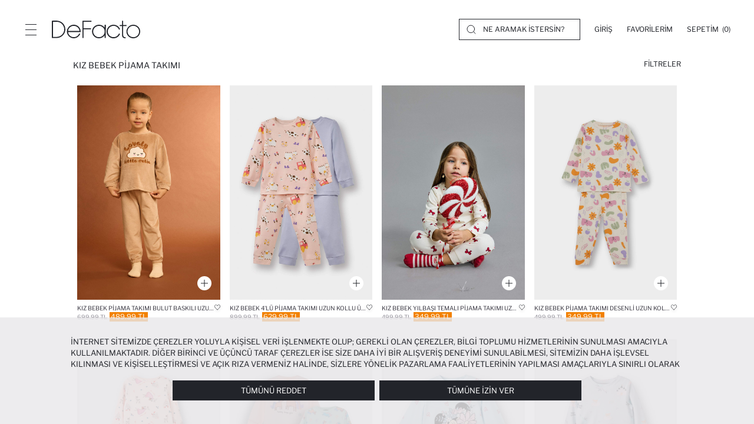

--- FILE ---
content_type: text/html; charset=utf-8
request_url: https://www.defacto.com.tr/kiz-bebek-pijama-takim
body_size: 32080
content:
<!DOCTYPE html><html lang=tr-tr><head><meta charset=utf-8><title>K&#x131;z Bebek Pijama Tak&#x131;m&#x131;, &#xC7;izgili, K&#x131;&#x15F;l&#x131;k,Yazl&#x131;k Modeller | DeFacto</title><meta name=description content="Kaliteli Kız bebek pijama takımı modelleri indirimli fiyatlarla DeFacto'da. Kız bebek pijama takımı modellerini incelemek ve online alışveriş için tıklayın!"><meta name=robots content="index, follow, max-image-preview:large, max-snippet:-1, max-video-preview:-1"><meta name=viewport content="width=device-width, initial-scale=1.0, maximum-scale=5, user-scalable=yes"><meta http-equiv=Copyright content="Copyright 2026 DeFacto.com.tr"><meta http-equiv=X-UA-Compatible content="IE=edge,chrome=1"><meta property=fb:page_id content=181002732909><meta property=fb:app_id content=785524468803075><meta name=google-signin-client_id content=12385989836-g4e97rlrve13q81ho8g8out96ugs6443.apps.googleusercontent.com><!--[if IE]><link rel="shortcut icon" href=https://dfcdn.defacto.com.tr/AssetsV2/dist/img/favicon.ico><![endif]--><link rel=icon type=image/png sizes=32x32 href=https://dfcdn.defacto.com.tr/AssetsV2/dist/img/favicon.png><link rel=apple-touch-icon href=https://dfcdn.defacto.com.tr/AssetsV2/dist/img/touch-icon-iphone.png><link rel=apple-touch-icon sizes=152x152 href=https://dfcdn.defacto.com.tr/AssetsV2/dist/img/touch-icon-ipad.png><link rel=apple-touch-icon sizes=167x167 href=https://dfcdn.defacto.com.tr/AssetsV2/dist/img/touch-icon-ipad-retina.png><link rel=apple-touch-icon sizes=180x180 href=https://dfcdn.defacto.com.tr/AssetsV2/dist/img/touch-icon-iphone-retina.png><meta name=globalsign-domain-verification content=iDIU1_y7MQv-XbaOpyCY4wzuVYyprR_K5vkzHEFUanc><meta name=google-site-verification content=iDIU1_y7MQv-XbaOpyCY4wzuVYyprR_K5vkzHEFUanc><meta name=apple-itunes-app content="app-id=1018207358, app-argument=https://itunes.apple.com/tr/app/defacto/id1018207358"><meta name=google-play-app content="app-id=com.defacto.android"><meta name=yandex-verification content=45aa9f22ca0f3ff0><link rel=canonical href=https://www.defacto.com.tr/kiz-bebek-pijama-takim><meta property=og:url content=https://www.defacto.com.tr/kiz-bebek-pijama-takim><meta property=twitter:site content=@defacto><meta property=twitter:card content=summary><meta property=twitter:image content=https://dfcdn.defacto.com.tr/6/G1527A5_25WN_BG400_01_02.jpg><meta property=og:image content=https://dfcdn.defacto.com.tr/6/G1527A5_25WN_BG400_01_02.jpg><meta property=og:image:width content=376><meta property=og:image:height content=564><meta property=og:image:type content=image/jpeg><meta property=og:type content=website><meta property=og:locale content=tr_TR><meta property=og:site_name content=DeFacto><meta property=og:title content="Kız Bebek Pijama Takımı, Çizgili, Kışlık,Yazlık Modeller | DeFacto"><meta property=og:description content="Kaliteli Kız bebek pijama takımı modelleri indirimli fiyatlarla DeFacto'da. Kız bebek pijama takımı modellerini incelemek ve online alışveriş için tıklayın!"><link rel=preconnect href=https://dfcdn.defacto.com.tr><link rel=dns-prefetch href=https://www.googletagmanager.com><link rel=dns-prefetch href=https://www.google-analytics.com><link rel=dns-prefetch href=https://www.googleadservices.com><meta name=referrer content=no-referrer-when-downgrade><script>window.RecaptchaSiteKey="6LdY9hwqAAAAAGXwUhf2SU-sk5TVFocmaKS6dc3o";</script><script type=application/ld+json>{"@context":"https://schema.org","@type":"WebSite","url":"https://www.defacto.com.tr/","image":"https://dfcdn.defacto.com.tr/AssetsV2/dist/img/de-facto-logo-light-v2.svg","sameAs":["https://www.facebook.com/DeFacto/","https://twitter.com/defacto","https://www.instagram.com/defacto/","https://www.tiktok.com/@defacto?lang=tr-TR","https://kurumsal.defacto.com.tr/hakkimizda.html","https://www.youtube.com/@defacto","https://www.eticaret.gov.tr/siteprofil/8a446bfb0c8a4b03ab73e57d9c6856fa/wwwdefactocomtr","https://www.defacto.com.tr/","https://tr.wikipedia.org/wiki/Defacto_(%C5%9Firket)","https://ar.wikipedia.org/wiki/%D8%AF%D9%8A%D9%81%D8%A7%D9%83%D8%AA%D9%88_(%D8%B4%D8%B1%D9%83%D8%A9)","https://be.wikipedia.org/wiki/Defacto","https://www.linkedin.com/company/defacto_/","https://appgallery.huawei.com/#/app/C101636735","https://apps.apple.com/tr/app/defacto-giyim-al%C4%B1%C5%9Fveri%C5%9F/id1018207358?l=tr","https://play.google.com/store/apps/details?id=com.defacto.android&pli=1"]},{"@context":"https://schema.org","@id":"https://www.defacto.com.tr/#webpage","@type":"WebPage","url":"https://www.defacto.com.tr/","name":"DeFacto"}</script><script>window.addEventListener("DOMContentLoaded",function(){var file='/AssetsV2/dist/img/spriteIcons.svg',revision='20260113.3',isLocalStorageSupported=false;if(!document.createElementNS||!document.createElementNS('http://www.w3.org/2000/svg','svg').createSVGRect){return;}try{isLocalStorageSupported='localStorage'in window&&window.localStorage!==null;}catch(e){isLocalStorageSupported=false;}var insertSVG=function(data){var inject=function(){if(!document.body)return;document.body.insertAdjacentHTML('afterbegin',data);};if(document.body){inject();}else{document.addEventListener('DOMContentLoaded',inject);}};var loadSVGSprite=function(){var cachedData=isLocalStorageSupported&&localStorage.getItem('svgSpriteData');var cachedRevision=isLocalStorageSupported&&localStorage.getItem('svgSpriteRev');if(cachedData&&cachedRevision===revision){insertSVG(cachedData);return;}try{var request=new XMLHttpRequest();request.open('GET',file,true);request.onreadystatechange=function(){if(request.readyState===4&&request.status>=200&&request.status<400){var response=request.responseText;insertSVG(response);if(isLocalStorageSupported){try{localStorage.setItem('svgSpriteData',response);localStorage.setItem('svgSpriteRev',revision);}catch(e){}}}};request.send();}catch(e){}};if('requestIdleCallback'in window){requestIdleCallback(loadSVGSprite);}else{setTimeout(loadSVGSprite,2000);}});</script><link href="https://dfcdn.defacto.com.tr/AssetsV2/az/cssV2/main.css?v=20260113.3" rel=stylesheet><script>window.workContext={};window.dataLayer=window.dataLayer||[];window.dataLayer.push({'CD_desktopSiteVersion':'Responsive'});window.DataLayerPromotions=window.DataLayerPromotions||[];window._AddressPhoneNumberWithSelections=false;window._SendConfirmationSmsToCustomer=false;</script><link href="https://dfcdn.defacto.com.tr/AssetsV2/az/cssV2/entry.catalog.css?v=20260113.3" rel=stylesheet><body class=text-uppercase><overlay class=overlay></overlay><script>window._SearchBarNewDesingEnable=true;window._WawlabsPopularSearchEnable=true;</script><header class="container-fluid header"><div class=header__container><div class=header__left-side><button type=button class="header__menu-button button-reset" aria-label=Menü> <span></span> <span></span> <span></span> </button> <a class="header__logo header__logo--js" title=DeFacto id=DeFactoLogo href="/"> <img src=https://dfcdn.defacto.com.tr/AssetsV2/dist/img/defacto-logo-black.svg alt=DeFacto width=150 height=30> </a></div><div class=header__right-side><div class="header__search hidden-sm-down header__search--desktop"><svg width=16 height=16 viewBox="0 0 16 16" class=ui-icon fill=none xmlns=http://www.w3.org/2000/svg><circle cx=7.3 cy=7.3 r=6.3 stroke=currentColor stroke-linecap=round stroke-linejoin=round /><path d="M12.2002 12.2L15.0002 15" stroke=currentColor stroke-linecap=round stroke-linejoin=round /></svg><div class=header__search-form><label> <input autocomplete=off class="search-button main-search-button" name=q placeholder="NE ARAMAK İSTERSİN?"> </label></div></div><div class=header__section><div class="header__section-user menu-open header__section-item" style=width:auto><a rel=nofollow class="header__section--toggle dropmenu__list-anchor" name=Giriş href=/Login aria-label=Giriş> <span>Giriş</span> </a></div><div class="header__section-favorite header__section-item"><a href=/Customer/Wishlist class="header__section--toggle dropmenu__list-anchor" aria-label=Favorilerim rel=nofollow> <span>Favorilerim</span> </a></div><div class="header__section-cart header__section-item"><div class="header__section--toggle dropmenu__list-anchor" id=flycartBtn><span>Sepetim&nbsp;</span> <span class=mini-basket-count>(0)</span></div></div></div></div></div><div class=menu--overlay></div><nav class="menu menu--closed"><div class=menu__header><button type=button class="header__menu-button button-reset header__menu-button--disable-request" aria-label=Menü> <svg xmlns=http://www.w3.org/2000/svg width=36 height=36 viewBox="0 0 36 36" fill=#22242a fill-rule=evenodd><path d="M35.69.31a1.06 1.06 0 0 1 0 1.497L1.808 35.69a1.06 1.06 0 0 1-1.497 0 1.06 1.06 0 0 1 0-1.497L34.193.31a1.06 1.06 0 0 1 1.497 0z" /><path d="M.31.31a1.06 1.06 0 0 1 1.497 0L35.69 34.193a1.06 1.06 0 0 1 0 1.497 1.06 1.06 0 0 1-1.497 0L.31 1.808A1.06 1.06 0 0 1 .31.31z" /></svg> </button> <a class=menu__header-logo aria-label="DeFacto Logo" href="/"> <img class=lazy data-src=https://dfcdn.defacto.com.tr/AssetsV2/dist/img/defacto-logo-black.svg alt=DeFacto width=200 height=40> </a></div><div class=menu__container><nav class="menu-top mobile-menu"><ul class=menu-top__list><li class=menu-top__list--item><a role=button title=kadın name=kadın data-id=a38f3855-336e-464a-aeac-20b826c17539 data-path=/kadin data-index=1 dynamic-data=dynamic_menu_data_tr-tr|a38f3855-336e-464a-aeac-20b826c17539|2026.01.20T16:25:17 class="menu-top__list--item-link menu-mobile__tab--item"> Kadın </a><li class=menu-top__list--item><a role=button title=erkek name=erkek data-id=41b008bd-f5f4-4eaa-be93-38a08cbb79b4 data-path=/erkek data-index=2 dynamic-data=dynamic_menu_data_tr-tr|41b008bd-f5f4-4eaa-be93-38a08cbb79b4|2026.01.20T16:25:17 class="menu-top__list--item-link menu-mobile__tab--item"> Erkek </a><li class=menu-top__list--item><a role=button title="çocuk | bebek" name="çocuk | bebek" data-id=6753a8b2-6286-4e9f-93dd-a8f6dd9ff7df data-path=/cocuk data-index=3 dynamic-data=dynamic_menu_data_tr-tr|6753a8b2-6286-4e9f-93dd-a8f6dd9ff7df|2026.01.20T16:25:17 class="menu-top__list--item-link menu-mobile__tab--item"> ÇOCUK | BEBEK </a><li class=menu-top__list--item><a role=button title=beauty name=beauty data-id=b62f195c-e537-4381-a57f-97ac49d9b193 data-path="" data-index=4 dynamic-data=dynamic_menu_data_tr-tr|b62f195c-e537-4381-a57f-97ac49d9b193|2026.01.20T16:25:17 class="menu-top__list--item-link menu-mobile__tab--item"> BEAUTY </a></ul></nav><div class=menu-mobile__tabs><div class=menu-mobile__tabs-container></div><div class=menu-mobile__tabs-container><div class=menu-mobile__tab><ul class="menu__main menu__main--customer"><li><a href=javascript: class="menu__main--item-link header__section-mobile--menu" aria-label=Giriş><div>Giriş</div><svg width=10px height=10px><use xlink:href=#icon-chevron-right></use></svg> </a><li><a href=/ziyaretci/siparisler class=menu__main--item-link rel=nofollow><div>Siparişlerim</div><svg width=10px height=10px><use xlink:href=#icon-chevron-right></use></svg> </a><li><a href=/giftclub class=menu__main--item-link rel=nofollow><div>DeFacto Gift Club</div><svg width=10px height=10px><use xlink:href=#icon-chevron-right></use></svg> </a><li class=header__top-language><a href=javascript: class="menu__main--item-link language-selection" id=languageSelection aria-label="Ülke Değiştir"><div class=language-selection__languages><div class=language-selection__languages-inner><div>Ülke Değiştir</div></div></div><svg width=10px height=10px><use xlink:href=#icon-chevron-right></use></svg> </a></ul></div><div class=menu-mobile__tab><div class="module-container cm-header-5c4e6cc8-1570-4d6f-a3bb-3e1d2e6a5a99" id=cm-f0ad0257-a18a-44af-a714-08b1d5f20d1e data-module-id=f0ad0257-a18a-44af-a714-08b1d5f20d1e data-module-version-id=255909 data-header-id=5c4e6cc8-1570-4d6f-a3bb-3e1d2e6a5a99 data-language-index=0 data-container=ResponsiveMenuCustomerServices data-comment=""><div class="menu__main menu__main--customer"><div class="menu__main--item menu__main--item-mobile has-child"><a class=menu__main--item-link href=javascript:>DeFacto Hakkında <svg height=10px width=10px><use xlink:href=#icon-chevron-right></use></svg> </a><ul class="menu__sub menu__sub--mobile"><li><a class=menu__main--item-link href=https://kurumsal.defacto.com.tr rel=noopener target=_blank>Kurumsal</a><li><a class=menu__main--item-link href=https://kurumsal.defacto.com.tr/hakkimizda.html rel=noopener target=_blank>Hakkımızda</a><li><a class=menu__main--item-link href=https://kurumsal.defacto.com.tr/defactoda-hayat.html rel=noopener target=_blank>İnsan Kaynakları</a><li><a class=menu__main--item-link href=/statik/kurumsal-satis>Kurumsal Satış</a><li><a class=menu__main--item-link href="https://www.defactoteknoloji.com.tr/">DeFacto Teknoloji</a><li><a class=menu__main--item-link href=/statik/sitemap>Sitemap</a></ul></div><div class="menu__main--item menu__main--item-mobile has-child"><a class=menu__main--item-link href=javascript:>Yardım <svg height=10px width=10px><use xlink:href=#icon-chevron-right></use></svg> </a><ul class="menu__sub menu__sub--mobile"><li><a class=menu__main--item-link href=/statik/sikca-sorulan-sorular>Sıkça Sorulan Sorular</a><li><a class=menu__main--item-link href=/statik/bi-tikla-magazada>Mağazadan Teslim Al</a><li><a class=menu__main--item-link href=/statik/kargo-teslimat>Kargo ve Teslimat</a><li><a class=menu__main--item-link href=/statik/kapida-nakit-odeme>Kapıda Ödeme</a><li><a class=menu__main--item-link href=/statik/iade-degisim-islemleri>İade ve Değişim</a><li><a class=menu__main--item-link href=/statik/kampanyalar>Kampanyalar</a><li><a class=menu__main--item-link href=/statik/gizlilik-politikasi>Gizlilik ve Kişisel Verilerin Korunması Kanunu</a><li><a class=menu__main--item-link href=/statik/islem-rehberi>İşlem Rehberi</a></ul></div><div class="menu__main--item menu__main--item-mobile has-child"><a class=menu__main--item-link href=javascript:>Bize Ulaşın <svg height=10px width=10px><use xlink:href=#icon-chevron-right></use></svg> </a><ul class="menu__sub menu__sub--mobile"><li><a class=menu__main--item-link href=/magazalar>Mağazalarımız</a><li><a class=menu__main--item-link href=/kurumsal/iletisim>İletişim Formu</a></ul></div></div></div></div></div></div></div></nav><div class="search search-modal"><div class=container><div class=header__search-container><div class=header__search><meta itemprop=url content="https://www.defacto.com.tr/"><form action=/arama class="header__search-form header__search-form--trigger"><meta itemprop=target content="https://www.defacto.com.tr/arama?q={q}"><label> <a href=javascript: class="search__mobile-header--icon search-close" aria-label=Close> <svg class="ui-icon ui-icon--arrow-left" width=12px height=12px><use xlink:href=#icon-arrow-left /></svg> </a> <input id=header-search-autocomplete autocomplete=off itemprop=query-input name=q placeholder='NE ARAMAK İSTERSİN?'> </label> <span class=header__search-form--search>Ara</span> <span class="header__search-form--clear d-none">Temizle</span></form><div class="header__search-form--close search-close"><svg class=ui-icon--search width=16px height=16px><use xlink:href=#icon-close /></svg></div></div></div><div class="search__menu hidden-md-up"></div><div class=search__section><div class=search__section--notFound></div><div class="search__section--relatedCategory relatedCategory d-none"><div class=relatedCategory__title></div><div class=relatedCategory__box><div class="relatedCategory-swiper swiper-container swiper-fluid"><div class=swiper-wrapper></div></div></div><div class="relatedCategory__title relatedProduct"></div><div class=relatedCategory__search></div></div><div class="row justify-content-between"><div class="col-lg-5 col-sm-12 col-left"></div><div class="col-lg-6 col-sm-12 col-right"></div></div></div><div class="search__section--noResult d-none"></div></div></div></header><div class=sideMenu id=section__cart><div class="sideMenu__header fly-cart__sticky--header"><div class=sideMenu__title>Sepetim (0 &#xDC;r&#xFC;n)</div><button type=button class="button-reset sideMenu__header-close" aria-label=Sepetim> <svg width=24 height=24 viewBox="0 0 24 24"><use href=#icon-close width=16 height=16 x=4 y=4></use></svg> </button></div><div class="sideMenu__container fly-cart scrollbars"></div><div class="sideMenu__footer fly-cart__sticky fly-cart__sticky--bottom d-none"><div class=fly-cart__actions><button class="button button--fluid fly-cart__complete-order--button">SİPARİŞİ TAMAMLA</button> <button class="button button--fluid button--border fly-cart__go-to-cart--button"> SEPETE GİT </button></div></div></div><div class=sideMenu id=section__user><div class=sideMenu__header><div class="sideMenu__title sideMenu__title--default hidden-desktop">GİRİŞ YAP</div><div class="guest__action--back d-none"><button type=button class=button-reset> <svg width=16px height=16px><use xlink:href=#icon-arrow-left></use></svg> </button><div class=sideMenu__title>Üye Olmadan Devam Et</div></div><div class="button-reset forgotPassword__back--container d-none"><svg class=forgotPassword__back--action width=16px height=16px><use xlink:href=#icon-arrow-left></use></svg><div class=sideMenu__title>Şifremi Unuttum</div></div><button type=button class="button-reset sideMenu__header-close" aria-label=Close> <svg width=24 height=24 viewBox="0 0 24 24"><use href=#icon-close width=16 height=16 x=4 y=4></use></svg> </button></div><div class="sideMenu__container scrollbars"></div></div><div class="container language__wrapper language__wrapper__modal__new"><div class="modal language__navigation modal-mobile-right True" id=LanguageNavigation><span class="hidden-lg-up change-country"> Ülke Değiştir </span> <svg class=language__wrapper__close width=16px height=16px><use xlink:href=#icon-close></use></svg><div class=region-selection__form><div class=language__area__optionText><div class=header-flag><img id=selectedRegionFlag class=lazy data-src=https://dfcdn.defacto.com.tr/Content/themes/Lang/flags/svg/tr.svg alt="Selected Region Flag"></div>Ülke Seçiniz</div><div class="form-group form-group-select region-selection__form--item" style=position:relative><button type=button class="dropdown-toggle form-control" id=regionDropdownBtn aria-haspopup=listbox aria-expanded=false> <span id=selectedRegionName>T&#xFC;rkiye</span> <svg class="ui-icon ui-icon--chevron-down" width=12px height=12px><use xlink:href=#icon-chevron-down /></svg> </button><ul class="dropdown-menu region-selection__dropdown" role=listbox aria-labelledby=regionDropdownBtn tabindex=-1><li class=dropdown-item role=option data-flag=Content/themes/Lang/flags/svg/tr.svg data-value=1 data-defaultlanguage=tr-tr tabindex=0 data-domain=www.defacto.com.tr data-countryid=aa033f1c-ffec-47aa-80d8-60499cd688d7><img class=lazy width=20 height=13 data-src=//dfcdn.defacto.com.tr/Content/themes/Lang/flags/svg/tr.svg alt="Turkey Flag"> <span class=regionName> Turkey (T&#xFC;rkiye) </span><li class=dropdown-item role=option data-flag=Content/themes/Lang/flags/svg/kz.svg data-value=6 data-defaultlanguage=ru-kz tabindex=0 data-domain=www.defacto.com data-countryid=16591fc5-0d3e-4134-b808-f95555fc1a1b><img class=lazy width=20 height=13 data-src=//dfcdn.defacto.com.tr/Content/themes/Lang/flags/svg/kz.svg alt="Kazakhstan Flag"> <span class=regionName> Kazakhstan (&#x49A;&#x410;&#x417;&#x410;&#x49A;&#x421;&#x422;&#x410;&#x41D;) </span><li class=dropdown-item role=option data-flag=Content/themes/Lang/flags/svg/az.svg data-value=9 data-defaultlanguage=az-az tabindex=0 data-domain=www.defacto.com.tr data-countryid=c2c5cfd8-4dce-4a5d-8ab9-11c598c97b54><img class=lazy width=20 height=13 data-src=//dfcdn.defacto.com.tr/Content/themes/Lang/flags/svg/az.svg alt="Azerbaijan Flag"> <span class=regionName> Azerbaijan (AZ&#x18F;RBAYCAN) </span><li class=dropdown-item role=option data-flag=Content/themes/Lang/flags/svg/ua.svg data-value=38 data-defaultlanguage=uk-ua tabindex=0 data-domain=www.defacto.com data-countryid=70f725a8-0b24-4e9d-bd1e-6b7b1aec3430><img class=lazy width=20 height=13 data-src=//dfcdn.defacto.com.tr/Content/themes/Lang/flags/svg/ua.svg alt="Ukraine Flag"> <span class=regionName> Ukraine (&#x423;&#x41A;&#x420;&#x410;&#x407;&#x41D;&#x410;) </span><li class=dropdown-item role=option data-flag=Content/themes/Lang/flags/svg/eg.svg data-value=44 data-defaultlanguage=ar-eg tabindex=0 data-domain=www.defacto.com.eg data-countryid=a44e2366-7eff-4015-82a1-6927cf7b0c60><img class=lazy width=20 height=13 data-src=//dfcdn.defacto.com.tr/Content/themes/Lang/flags/svg/eg.svg alt="Egypt Flag"> <span class=regionName> Egypt (&#x62C;&#x645;&#x647;&#x648;&#x631;&#x64A;&#x629; &#x645;&#x635;&#x631; &#x627;&#x644;&#x639;&#x631;&#x628;&#x64A;&#x629;) </span><li class=dropdown-item role=option data-flag=Content/themes/Lang/flags/svg/ma.svg data-value=48 data-defaultlanguage=fr-ma tabindex=0 data-domain=www.defacto.com data-countryid=3af6f213-47fa-447d-b096-c155056ee2b2><img class=lazy width=20 height=13 data-src=//dfcdn.defacto.com.tr/Content/themes/Lang/flags/svg/ma.svg alt="Morocco Flag"> <span class=regionName> Morocco </span><li class=dropdown-item role=option data-flag=Content/themes/Lang/flags/svg/iq.svg data-value=49 data-defaultlanguage=ar-iq tabindex=0 data-domain=www.defacto.com data-countryid=9c4db9a2-6190-4635-87c8-bb1f62c1622a><img class=lazy width=20 height=13 data-src=//dfcdn.defacto.com.tr/Content/themes/Lang/flags/svg/iq.svg alt="Iraq Flag"> <span class=regionName> Iraq (&#x639;&#x631;&#x627;&#x642;) </span></ul></div><div class="form-group region-selection__form--item language__area"><span class=language__area__optionText>Dil Seçimi</span><div class=form-check></div><div class=language__area__options><div class=form-check><input class=form-check-input type=radio name=LanguageId id=lang_1 value=1 data-languageculture=tr-tr checked> <label class=form-check-label for=lang_1> T&#xFC;rk&#xE7;e </label></div></div></div><div class="form-group region-selection__form--item currency__area hidden"><span class=language__area__optionText>Para Birimi</span><div class=form-check></div></div><div class="form-group region-selection__form--item region-selection__form--button"><button id=btnRedirectToRegion class="button button--border login-form__button" type=button> <span class=btn-text>Kaydet</span> </button></div></div></div></div><overlay class=header-overlay></overlay><main class=IsCatalogPage><script>var CatalogSearchParaMeters='{"Filters":{"fx_c1":["1431"],"fx_c2":["1432"],"fx_c3":["3470"]},"FreeText":null,"OriginalFreeText":null,"From":0,"AddCampaignLog":false,"LogPerformance":false,"LogPerformanceId":null,"PageIndex":1,"PageSize":60,"SortOrder":0,"ListType":"","RegionId":0,"CurrencyId":0,"IsOutlet":false,"Take":60,"HasDefaultManyFilterCatalog":false,"SearchTerm":"","SearchType":null,"ABVariantId":null,"PictureType":0}';</script><input id=catalogSearchParameters type=hidden value="{&#34;Filters&#34;:{&#34;fx_c1&#34;:[&#34;1431&#34;],&#34;fx_c2&#34;:[&#34;1432&#34;],&#34;fx_c3&#34;:[&#34;3470&#34;]},&#34;FreeText&#34;:null,&#34;OriginalFreeText&#34;:null,&#34;From&#34;:0,&#34;AddCampaignLog&#34;:false,&#34;LogPerformance&#34;:false,&#34;LogPerformanceId&#34;:null,&#34;PageIndex&#34;:1,&#34;PageSize&#34;:60,&#34;SortOrder&#34;:0,&#34;ListType&#34;:&#34;&#34;,&#34;RegionId&#34;:0,&#34;CurrencyId&#34;:0,&#34;IsOutlet&#34;:false,&#34;Take&#34;:60,&#34;HasDefaultManyFilterCatalog&#34;:false,&#34;SearchTerm&#34;:&#34;&#34;,&#34;SearchType&#34;:null,&#34;ABVariantId&#34;:null,&#34;PictureType&#34;:0}"><input id=catalogSearchParametersv2 type=hidden value="{&#34;Filters&#34;:{&#34;fx_c1&#34;:[&#34;1431&#34;],&#34;fx_c2&#34;:[&#34;1432&#34;],&#34;fx_c3&#34;:[&#34;3470&#34;]},&#34;FreeText&#34;:null,&#34;OriginalFreeText&#34;:null,&#34;From&#34;:0,&#34;AddCampaignLog&#34;:false,&#34;LogPerformance&#34;:false,&#34;LogPerformanceId&#34;:null,&#34;PageIndex&#34;:1,&#34;PageSize&#34;:60,&#34;SortOrder&#34;:0,&#34;ListType&#34;:&#34;&#34;,&#34;RegionId&#34;:0,&#34;CurrencyId&#34;:0,&#34;IsOutlet&#34;:null,&#34;Take&#34;:60,&#34;HasDefaultManyFilterCatalog&#34;:false,&#34;SearchTerm&#34;:&#34;&#34;,&#34;SearchType&#34;:null,&#34;ABVariantId&#34;:null,&#34;PictureType&#34;:0}"><input id=isMenuPage type=hidden value=False><input id=defaultCtgLvl1SeoNames type=hidden value=kiz-bebek><input id=defaultCtgLvl1RootSeoNames type=hidden value=kiz-bebek><input id=defaultCtgLvl2SeoNames type=hidden value=giyim><input id=defaultCtgLvl3SeoNames type=hidden value=pijama-takim> <input type=hidden value="21.01.2026 00:29:35"> <input id=NewProductBadgeEnabled type=hidden value=True><input id=NewProductBadgeUrl type=hidden value=/patlangac/tr-tr/new-4.svg><input id=NewProductBadgeTimeLimitAsDay type=hidden value=15><div class=layout-content><main class=layout-content__main id=main><div class=catalog-header><div class=row><div class=col-8><div class=catalog-header__head><h1 class=catalog-header__head-title title="Kız Bebek Pijama Takımı">Kız Bebek Pijama Takımı</h1></div></div><div class=col-4><div class=catalog-header__toggle><div class=catalog-header__toggle-show-type><span>Görünüm</span> <span>1</span> <span>2</span> <span>3</span></div><div class=catalog-header__toggle-toggle><button id=filter-toggle class="button-reset catalog-filter__hide-filter d-flex"> <span class=filter-toggle-show>Filtreler</span> </button></div></div></div></div></div><div id=product-container><div class=catalog-products id=product-fill><script>window._SearchCatalogWebPageSize=24==0?60:24</script><div class="row catalog-products--style catalog-products--style-v2" data-view=v2 data-url=https://www.defacto.com.tr/kiz-bebek-pijama-takim data-page=1><div data-index=0 class="catalog-products__item catalog-products__item--single col-6 col-lg-3" data-documents='{"LongCode":"G1527A525WNBG400","Name":"Kız Bebek Pijama Takımı Bulut Baskılı Uzun Kollu Welsoft Pelüş Üst Uzun Alt","GtmName":null,"SeoName":"kiz-bebek-uzun-kollu-pijama-takimi","Price":699.99,"DiscountedPrice":699.99,"CampaignDiscountedPrice":489.99,"Barcode":null,"ColorName":"Bej","ColorGtmName":"Bej","ClassificationIndex":"8","CategoryName":"Pijama Takım","CategoryGtmName":null,"CategoriesLvl1":{"CategoryIndex":1431,"DisplayOrder":null,"CategoryName":null,"CategoryGtmName":null},"CategoriesLvl2":{"CategoryIndex":1432,"DisplayOrder":null,"CategoryName":null,"CategoryGtmName":null},"CategoriesLvl3":{"CategoryIndex":3470,"DisplayOrder":null,"CategoryName":"Pijama Takım","CategoryGtmName":null},"Sizes":[{"Barcode":"8684582636561","MatrixId":null,"MatrixIndex":null,"SizeName":"5/6 Yaş (116cm)","StockQuantity":null},{"Barcode":"8684582235993","MatrixId":null,"MatrixIndex":null,"SizeName":"18-24 Ay (92cm)","StockQuantity":null},{"Barcode":"8684582105371","MatrixId":null,"MatrixIndex":null,"SizeName":"3/4 Yaş (104 cm)","StockQuantity":null},{"Barcode":"8684582978012","MatrixId":null,"MatrixIndex":null,"SizeName":"4/5 Yaş (110cm)","StockQuantity":null},{"Barcode":"8684582986956","MatrixId":null,"MatrixIndex":null,"SizeName":"2/3 Yaş (98cm)","StockQuantity":null},{"Barcode":"8684582884870","MatrixId":null,"MatrixIndex":null,"SizeName":"9-12 Ay (80cm)","StockQuantity":null},{"Barcode":"8684582893896","MatrixId":null,"MatrixIndex":null,"SizeName":"12-18 Ay (86cm)","StockQuantity":null}],"SizeName":null,"PictureName":"G1527A5_25WN_BG400_01_02.jpg","PictureCount":6,"IsOutlet":false,"Stock":338,"Quantity":null,"ProductUnitPriceIncludingTax":null,"ProductUnitPriceExcludingTax":null,"CurrencyRate":null,"ProductGenderName":"1431","ProductType":"Pijama Takım","ProductVariantIndex":3353372,"ProductVariantMatrixId":null,"ProductVariantMatrixIndex":0,"ShoppingCartItemId":null,"CampaignBadge":{"CampaignId":"0ac31cdc-19ac-45fb-bc1e-0c62dea53517","CampaignDescription":"Sepette","CalculationTypeId":"f48714a0-a719-4730-bf84-be6787bb27af","DiscountAmount":30,"StartDate":"2023-12-14T10:00:00","EndDate":"2026-02-28T23:59:00","DiscountBadgeStartDate":null,"DiscountBadgeDescription":null,"DiscountPrice":489.99,"CampaignTypeId":null},"BreadCrumb":null,"Breadcrumbs":null}'><div class=product-card><div class=product-card__image><div class="quick-add-to-cart product-card__action-button" data-product-long-code=G1527A525WNBG400 data-variantindex=3353372><svg width=12px height=12px><use xlink:href=#icon-plus-12 /></svg></div><div class=image-box><input type=hidden class=hidden-product-images name=product-images-0 value=https://dfcdn.defacto.com.tr/376/G1527A5_25WN_BG400_01_02.jpg|https://dfcdn.defacto.com.tr/376/G1527A5_25WN_BG400_02_02.jpg|https://dfcdn.defacto.com.tr/376/G1527A5_25WN_BG400_03_02.jpg|https://dfcdn.defacto.com.tr/376/G1527A5_25WN_BG400_04_02.jpg|https://dfcdn.defacto.com.tr/376/G1527A5_25WN_BG400_05_01.jpg|https://dfcdn.defacto.com.tr/376/G1527A5_25WN_BG400_06_01.jpg> <a href=/kiz-bebek-uzun-kollu-pijama-takimi-3353372 onclick=ProductImpressionClick(0) aria-label=kiz-bebek-uzun-kollu-pijama-takimi data-id=G1527A525WNBG400 data-productcode=G1527A5 data-name="Kız Bebek Pijama Takımı Bulut Baskılı Uzun Kollu Welsoft Pelüş Üst Uzun Alt" data-category="Bebek/Kız Bebek/Giyim/Pijama Takımı" data-variant=Bej data-position=0 data-gender="Kız Bebek" data-sale-price=699.99 data-discount=False data-price-range=0 data-badge="" data-swiper=product-card__swiper-0 class="product-card__multiple-image not-loaded"><div class="product-card__image--item swiper-slide" dataitemindex=0 datapiccount=0><img width=546 height=819 class=lazy onload=if(window.setStampPosition){window.setStampPosition(this);} alt="Kız Bebek Pijama Takımı Bulut Baskılı Uzun Kollu Welsoft Pelüş Üst Uzun Alt" src=https://dfcdn.defacto.com.tr/AssetsV2/dist/img/ghostImages/productCard.svg data-src=https://dfcdn.defacto.com.tr/7/G1527A5_25WN_BG400_01_02.jpg loading=lazy fetchpriority=highest></div><div class="product-card__image--item swiper-slide" dataitemindex=0 datapiccount=1><img width=546 height=819 class=swiper-lazy onload=if(window.setStampPosition){window.setStampPosition(this);} alt="Kız Bebek Pijama Takımı Bulut Baskılı Uzun Kollu Welsoft Pelüş Üst Uzun Alt" src=https://dfcdn.defacto.com.tr/AssetsV2/dist/img/ghostImages/productCard.svg data-src=https://dfcdn.defacto.com.tr/7/G1527A5_25WN_BG400_02_02.jpg loading=lazy fetchpriority=highest><div class="swiper-lazy-preloader swiper-lazy-preloader-white"></div></div><div class="product-card__image--item swiper-slide" dataitemindex=0 datapiccount=2><img width=546 height=819 class=swiper-lazy onload=if(window.setStampPosition){window.setStampPosition(this);} alt="Kız Bebek Pijama Takımı Bulut Baskılı Uzun Kollu Welsoft Pelüş Üst Uzun Alt" src=https://dfcdn.defacto.com.tr/AssetsV2/dist/img/ghostImages/productCard.svg data-src=https://dfcdn.defacto.com.tr/7/G1527A5_25WN_BG400_03_02.jpg loading=lazy fetchpriority=highest><div class="swiper-lazy-preloader swiper-lazy-preloader-white"></div></div><div class="product-card__image--item swiper-slide" dataitemindex=0 datapiccount=3><img width=546 height=819 class=swiper-lazy onload=if(window.setStampPosition){window.setStampPosition(this);} alt="Kız Bebek Pijama Takımı Bulut Baskılı Uzun Kollu Welsoft Pelüş Üst Uzun Alt" src=https://dfcdn.defacto.com.tr/AssetsV2/dist/img/ghostImages/productCard.svg data-src=https://dfcdn.defacto.com.tr/7/G1527A5_25WN_BG400_04_02.jpg loading=lazy fetchpriority=highest><div class="swiper-lazy-preloader swiper-lazy-preloader-white"></div></div></a></div></div><div class=product-card__info><div class="product-card__content d-flex justify-content-between col-12"><div class=product-card__details><h2 class=product-card__title><a class=product-card__title--name href=/kiz-bebek-uzun-kollu-pijama-takimi-3353372 title="Kız Bebek Pijama Takımı Bulut Baskılı Uzun Kollu Welsoft Pelüş Üst Uzun Alt"> <span>Kız Bebek Pijama Takımı Bulut Baskılı Uzun Kollu Welsoft Pelüş Üst Uzun Alt</span> </a><div class="product-card__favourite product-card__action-button add-to-favorites" data-variantindex=3353372><svg class="ui-icon ui-icon--primary" width=10px height=10px><use xlink:href=#icon-heart /></svg></div></h2><div class=product-card__color-price-box><div class=product-catalog-price-area><div class=first-line><div class="base-price campaing-base-price" style=background:#F28100;color:#FFFFFF;padding:2px>489.99 TL</div></div><div class=second-line><div class="base-price lined-base-price">699.99 TL</div></div></div></div></div></div></div></div></div><div data-index=1 class="catalog-products__item catalog-products__item--single col-6 col-lg-3" data-documents='{"LongCode":"F0638A525AUPN114","Name":"Kız Bebek 4\u0027lü Pijama Takımı Uzun Kollu Üst Uzun Alt","GtmName":null,"SeoName":"kiz-bebek-uzun-kollu-pijama-takimi","Price":899.99,"DiscountedPrice":899.99,"CampaignDiscountedPrice":629.99,"Barcode":null,"ColorName":"Pembe","ColorGtmName":"Pembe","ClassificationIndex":"8","CategoryName":"Pijama Takım","CategoryGtmName":null,"CategoriesLvl1":{"CategoryIndex":1431,"DisplayOrder":null,"CategoryName":null,"CategoryGtmName":null},"CategoriesLvl2":{"CategoryIndex":1432,"DisplayOrder":null,"CategoryName":null,"CategoryGtmName":null},"CategoriesLvl3":{"CategoryIndex":3470,"DisplayOrder":null,"CategoryName":"Pijama Takım","CategoryGtmName":null},"Sizes":[{"Barcode":"8684582544736","MatrixId":null,"MatrixIndex":null,"SizeName":"12-18 Ay (86cm)","StockQuantity":null},{"Barcode":"8684582719738","MatrixId":null,"MatrixIndex":null,"SizeName":"5/6 Yaş (116cm)","StockQuantity":null},{"Barcode":"8684582444326","MatrixId":null,"MatrixIndex":null,"SizeName":"2/3 Yaş (98cm)","StockQuantity":null},{"Barcode":"8684582354366","MatrixId":null,"MatrixIndex":null,"SizeName":"3/4 Yaş (104 cm)","StockQuantity":null},{"Barcode":"8684582360701","MatrixId":null,"MatrixIndex":null,"SizeName":"9-12 Ay (80cm)","StockQuantity":null},{"Barcode":"8684582914355","MatrixId":null,"MatrixIndex":null,"SizeName":"6-9 Ay (74cm)","StockQuantity":null},{"Barcode":"8684582731310","MatrixId":null,"MatrixIndex":null,"SizeName":"4/5 Yaş (110cm)","StockQuantity":null}],"SizeName":null,"PictureName":"F0638A5_25AU_PN114_01_01.jpg","PictureCount":8,"IsOutlet":false,"Stock":428,"Quantity":null,"ProductUnitPriceIncludingTax":null,"ProductUnitPriceExcludingTax":null,"CurrencyRate":null,"ProductGenderName":"1431","ProductType":"Pijama Takım","ProductVariantIndex":3313894,"ProductVariantMatrixId":null,"ProductVariantMatrixIndex":0,"ShoppingCartItemId":null,"CampaignBadge":{"CampaignId":"0ac31cdc-19ac-45fb-bc1e-0c62dea53517","CampaignDescription":"Sepette","CalculationTypeId":"f48714a0-a719-4730-bf84-be6787bb27af","DiscountAmount":30,"StartDate":"2023-12-14T10:00:00","EndDate":"2026-02-28T23:59:00","DiscountBadgeStartDate":null,"DiscountBadgeDescription":null,"DiscountPrice":629.99,"CampaignTypeId":null},"BreadCrumb":null,"Breadcrumbs":null}'><div class=product-card><div class=product-card__image><div class="quick-add-to-cart product-card__action-button" data-product-long-code=F0638A525AUPN114 data-variantindex=3313894><svg width=12px height=12px><use xlink:href=#icon-plus-12 /></svg></div><div class=image-box><input type=hidden class=hidden-product-images name=product-images-1 value=https://dfcdn.defacto.com.tr/376/F0638A5_25AU_PN114_01_01.jpg|https://dfcdn.defacto.com.tr/376/F0638A5_25AU_PN114_02_01.jpg|https://dfcdn.defacto.com.tr/376/F0638A5_25AU_PN114_03_01.jpg|https://dfcdn.defacto.com.tr/376/F0638A5_25AU_PN114_04_01.jpg|https://dfcdn.defacto.com.tr/376/F0638A5_25AU_PN114_05_01.jpg|https://dfcdn.defacto.com.tr/376/F0638A5_25AU_PN114_06_01.jpg|https://dfcdn.defacto.com.tr/376/F0638A5_25AU_PN114_07_01.jpg|https://dfcdn.defacto.com.tr/376/F0638A5_25AU_PN114_08_01.jpg> <a href=/kiz-bebek-uzun-kollu-pijama-takimi-3313894 onclick=ProductImpressionClick(1) aria-label=kiz-bebek-uzun-kollu-pijama-takimi data-id=F0638A525AUPN114 data-productcode=F0638A5 data-name="Kız Bebek 4'lü Pijama Takımı Uzun Kollu Üst Uzun Alt" data-category="Bebek/Kız Bebek/Giyim/Pijama Takımı" data-variant=Pembe data-position=1 data-gender="Kız Bebek" data-sale-price=899.99 data-discount=False data-price-range=0 data-badge="" data-swiper=product-card__swiper-1 class="product-card__multiple-image not-loaded"><div class="product-card__image--item swiper-slide" dataitemindex=1 datapiccount=0><img width=546 height=819 class=lazy onload=if(window.setStampPosition){window.setStampPosition(this);} alt="Kız Bebek 4'lü Pijama Takımı Uzun Kollu Üst Uzun Alt" src=https://dfcdn.defacto.com.tr/AssetsV2/dist/img/ghostImages/productCard.svg data-src=https://dfcdn.defacto.com.tr/7/F0638A5_25AU_PN114_01_01.jpg loading=lazy fetchpriority=highest></div><div class="product-card__image--item swiper-slide" dataitemindex=1 datapiccount=1><img width=546 height=819 class=swiper-lazy onload=if(window.setStampPosition){window.setStampPosition(this);} alt="Kız Bebek 4'lü Pijama Takımı Uzun Kollu Üst Uzun Alt" src=https://dfcdn.defacto.com.tr/AssetsV2/dist/img/ghostImages/productCard.svg data-src=https://dfcdn.defacto.com.tr/7/F0638A5_25AU_PN114_02_01.jpg loading=lazy fetchpriority=highest><div class="swiper-lazy-preloader swiper-lazy-preloader-white"></div></div><div class="product-card__image--item swiper-slide" dataitemindex=1 datapiccount=2><img width=546 height=819 class=swiper-lazy onload=if(window.setStampPosition){window.setStampPosition(this);} alt="Kız Bebek 4'lü Pijama Takımı Uzun Kollu Üst Uzun Alt" src=https://dfcdn.defacto.com.tr/AssetsV2/dist/img/ghostImages/productCard.svg data-src=https://dfcdn.defacto.com.tr/7/F0638A5_25AU_PN114_03_01.jpg loading=lazy fetchpriority=highest><div class="swiper-lazy-preloader swiper-lazy-preloader-white"></div></div><div class="product-card__image--item swiper-slide" dataitemindex=1 datapiccount=3><img width=546 height=819 class=swiper-lazy onload=if(window.setStampPosition){window.setStampPosition(this);} alt="Kız Bebek 4'lü Pijama Takımı Uzun Kollu Üst Uzun Alt" src=https://dfcdn.defacto.com.tr/AssetsV2/dist/img/ghostImages/productCard.svg data-src=https://dfcdn.defacto.com.tr/7/F0638A5_25AU_PN114_04_01.jpg loading=lazy fetchpriority=highest><div class="swiper-lazy-preloader swiper-lazy-preloader-white"></div></div></a></div></div><div class=product-card__info><div class="product-card__content d-flex justify-content-between col-12"><div class=product-card__details><h2 class=product-card__title><a class=product-card__title--name href=/kiz-bebek-uzun-kollu-pijama-takimi-3313894 title="Kız Bebek 4'lü Pijama Takımı Uzun Kollu Üst Uzun Alt"> <span>Kız Bebek 4'lü Pijama Takımı Uzun Kollu Üst Uzun Alt</span> </a><div class="product-card__favourite product-card__action-button add-to-favorites" data-variantindex=3313894><svg class="ui-icon ui-icon--primary" width=10px height=10px><use xlink:href=#icon-heart /></svg></div></h2><div class=product-card__color-price-box><div class=product-catalog-price-area><div class=first-line><div class="base-price campaing-base-price" style=background:#F28100;color:#FFFFFF;padding:2px>629.99 TL</div></div><div class=second-line><div class="base-price lined-base-price">899.99 TL</div></div></div></div></div></div></div></div></div><div data-index=2 class="catalog-products__item catalog-products__item--single col-6 col-lg-3" data-documents='{"LongCode":"F0639A525AUER233","Name":"Kız Bebek Yılbaşı Temalı Pijama Takımı Uzun Kollu Üst Uzun Alt","GtmName":null,"SeoName":"kiz-bebek-uzun-kollu-pijama-takimi","Price":499.99,"DiscountedPrice":499.99,"CampaignDiscountedPrice":349.99,"Barcode":null,"ColorName":"Ekru","ColorGtmName":"Ekru","ClassificationIndex":"8","CategoryName":"Pijama Takım","CategoryGtmName":null,"CategoriesLvl1":{"CategoryIndex":1431,"DisplayOrder":null,"CategoryName":null,"CategoryGtmName":null},"CategoriesLvl2":{"CategoryIndex":1432,"DisplayOrder":null,"CategoryName":null,"CategoryGtmName":null},"CategoriesLvl3":{"CategoryIndex":3470,"DisplayOrder":null,"CategoryName":"Pijama Takım","CategoryGtmName":null},"Sizes":[{"Barcode":"8684582192654","MatrixId":null,"MatrixIndex":null,"SizeName":"18-24 Ay (92cm)","StockQuantity":null},{"Barcode":"8684582410741","MatrixId":null,"MatrixIndex":null,"SizeName":"2/3 Yaş (98cm)","StockQuantity":null},{"Barcode":"8684582161292","MatrixId":null,"MatrixIndex":null,"SizeName":"12-18 Ay (86cm)","StockQuantity":null}],"SizeName":null,"PictureName":"F0639A5_25AU_ER233_01_02.jpg","PictureCount":5,"IsOutlet":false,"Stock":78,"Quantity":null,"ProductUnitPriceIncludingTax":null,"ProductUnitPriceExcludingTax":null,"CurrencyRate":null,"ProductGenderName":"1431","ProductType":"Pijama Takım","ProductVariantIndex":3318560,"ProductVariantMatrixId":null,"ProductVariantMatrixIndex":0,"ShoppingCartItemId":null,"CampaignBadge":{"CampaignId":"223283aa-b7f1-4a8f-81a3-af8b823bebd1","CampaignDescription":"Sepette","CalculationTypeId":"f48714a0-a719-4730-bf84-be6787bb27af","DiscountAmount":30,"StartDate":"2026-01-20T19:50:00","EndDate":"2026-01-21T10:05:00","DiscountBadgeStartDate":null,"DiscountBadgeDescription":null,"DiscountPrice":349.99,"CampaignTypeId":null},"BreadCrumb":null,"Breadcrumbs":null}'><div class=product-card><div class=product-card__image><div class="quick-add-to-cart product-card__action-button" data-product-long-code=F0639A525AUER233 data-variantindex=3318560><svg width=12px height=12px><use xlink:href=#icon-plus-12 /></svg></div><div class=image-box><input type=hidden class=hidden-product-images name=product-images-2 value=https://dfcdn.defacto.com.tr/376/F0639A5_25AU_ER233_01_02.jpg|https://dfcdn.defacto.com.tr/376/F0639A5_25AU_ER233_02_02.jpg|https://dfcdn.defacto.com.tr/376/F0639A5_25AU_ER233_03_02.jpg|https://dfcdn.defacto.com.tr/376/F0639A5_25AU_ER233_04_02.jpg|https://dfcdn.defacto.com.tr/376/F0639A5_25AU_ER233_05_01.jpg> <a href=/kiz-bebek-uzun-kollu-pijama-takimi-3318560 onclick=ProductImpressionClick(2) aria-label=kiz-bebek-uzun-kollu-pijama-takimi data-id=F0639A525AUER233 data-productcode=F0639A5 data-name="Kız Bebek Yılbaşı Temalı Pijama Takımı Uzun Kollu Üst Uzun Alt" data-category="Bebek/Kız Bebek/Giyim/Pijama Takımı" data-variant=Ekru data-position=2 data-gender="Kız Bebek" data-sale-price=499.99 data-discount=False data-price-range=0 data-badge="" data-swiper=product-card__swiper-2 class="product-card__multiple-image not-loaded"><div class="product-card__image--item swiper-slide" dataitemindex=2 datapiccount=0><img width=546 height=819 class=lazy onload=if(window.setStampPosition){window.setStampPosition(this);} alt="Kız Bebek Yılbaşı Temalı Pijama Takımı Uzun Kollu Üst Uzun Alt" src=https://dfcdn.defacto.com.tr/AssetsV2/dist/img/ghostImages/productCard.svg data-src=https://dfcdn.defacto.com.tr/7/F0639A5_25AU_ER233_01_02.jpg loading=lazy fetchpriority=highest></div><div class="product-card__image--item swiper-slide" dataitemindex=2 datapiccount=1><img width=546 height=819 class=swiper-lazy onload=if(window.setStampPosition){window.setStampPosition(this);} alt="Kız Bebek Yılbaşı Temalı Pijama Takımı Uzun Kollu Üst Uzun Alt" src=https://dfcdn.defacto.com.tr/AssetsV2/dist/img/ghostImages/productCard.svg data-src=https://dfcdn.defacto.com.tr/7/F0639A5_25AU_ER233_02_02.jpg loading=lazy fetchpriority=highest><div class="swiper-lazy-preloader swiper-lazy-preloader-white"></div></div><div class="product-card__image--item swiper-slide" dataitemindex=2 datapiccount=2><img width=546 height=819 class=swiper-lazy onload=if(window.setStampPosition){window.setStampPosition(this);} alt="Kız Bebek Yılbaşı Temalı Pijama Takımı Uzun Kollu Üst Uzun Alt" src=https://dfcdn.defacto.com.tr/AssetsV2/dist/img/ghostImages/productCard.svg data-src=https://dfcdn.defacto.com.tr/7/F0639A5_25AU_ER233_03_02.jpg loading=lazy fetchpriority=highest><div class="swiper-lazy-preloader swiper-lazy-preloader-white"></div></div><div class="product-card__image--item swiper-slide" dataitemindex=2 datapiccount=3><img width=546 height=819 class=swiper-lazy onload=if(window.setStampPosition){window.setStampPosition(this);} alt="Kız Bebek Yılbaşı Temalı Pijama Takımı Uzun Kollu Üst Uzun Alt" src=https://dfcdn.defacto.com.tr/AssetsV2/dist/img/ghostImages/productCard.svg data-src=https://dfcdn.defacto.com.tr/7/F0639A5_25AU_ER233_04_02.jpg loading=lazy fetchpriority=highest><div class="swiper-lazy-preloader swiper-lazy-preloader-white"></div></div></a></div></div><div class=product-card__info><div class="product-card__content d-flex justify-content-between col-12"><div class=product-card__details><h2 class=product-card__title><a class=product-card__title--name href=/kiz-bebek-uzun-kollu-pijama-takimi-3318560 title="Kız Bebek Yılbaşı Temalı Pijama Takımı Uzun Kollu Üst Uzun Alt"> <span>Kız Bebek Yılbaşı Temalı Pijama Takımı Uzun Kollu Üst Uzun Alt</span> </a><div class="product-card__favourite product-card__action-button add-to-favorites" data-variantindex=3318560><svg class="ui-icon ui-icon--primary" width=10px height=10px><use xlink:href=#icon-heart /></svg></div></h2><div class=product-card__color-price-box><div class=product-catalog-price-area><div class=first-line><div class="base-price campaing-base-price" style=background:#F28100;color:#FFFFFF;padding:2px>349.99 TL</div></div><div class=second-line><div class="base-price lined-base-price">499.99 TL</div></div></div></div></div></div></div></div></div><div data-index=3 class="catalog-products__item catalog-products__item--single col-6 col-lg-3" data-documents='{"LongCode":"F0635A525AUER233","Name":"Kız Bebek Pijama Takımı Desenli Uzun Kollu Üst Uzun Alt","GtmName":null,"SeoName":"kiz-bebek-uzun-kollu-pijama-takimi","Price":499.99,"DiscountedPrice":499.99,"CampaignDiscountedPrice":349.99,"Barcode":null,"ColorName":"Ekru","ColorGtmName":"Ekru","ClassificationIndex":"8","CategoryName":"Pijama Takım","CategoryGtmName":null,"CategoriesLvl1":{"CategoryIndex":1431,"DisplayOrder":null,"CategoryName":null,"CategoryGtmName":null},"CategoriesLvl2":{"CategoryIndex":1432,"DisplayOrder":null,"CategoryName":null,"CategoryGtmName":null},"CategoriesLvl3":{"CategoryIndex":3470,"DisplayOrder":null,"CategoryName":"Pijama Takım","CategoryGtmName":null},"Sizes":[{"Barcode":"8684582912252","MatrixId":null,"MatrixIndex":null,"SizeName":"6-9 Ay (74cm)","StockQuantity":null},{"Barcode":"8684582153648","MatrixId":null,"MatrixIndex":null,"SizeName":"12-18 Ay (86cm)","StockQuantity":null},{"Barcode":"8684582626166","MatrixId":null,"MatrixIndex":null,"SizeName":"2/3 Yaş (98cm)","StockQuantity":null},{"Barcode":"8684582088643","MatrixId":null,"MatrixIndex":null,"SizeName":"9-12 Ay (80cm)","StockQuantity":null},{"Barcode":"8684582087257","MatrixId":null,"MatrixIndex":null,"SizeName":"3/4 Yaş (104 cm)","StockQuantity":null},{"Barcode":"8684582725562","MatrixId":null,"MatrixIndex":null,"SizeName":"18-24 Ay (92cm)","StockQuantity":null}],"SizeName":null,"PictureName":"F0635A5_25AU_ER233_01_01.jpg","PictureCount":4,"IsOutlet":false,"Stock":407,"Quantity":null,"ProductUnitPriceIncludingTax":null,"ProductUnitPriceExcludingTax":null,"CurrencyRate":null,"ProductGenderName":"1431","ProductType":"Pijama Takım","ProductVariantIndex":3313444,"ProductVariantMatrixId":null,"ProductVariantMatrixIndex":0,"ShoppingCartItemId":null,"CampaignBadge":{"CampaignId":"223283aa-b7f1-4a8f-81a3-af8b823bebd1","CampaignDescription":"Sepette","CalculationTypeId":"f48714a0-a719-4730-bf84-be6787bb27af","DiscountAmount":30,"StartDate":"2026-01-20T19:50:00","EndDate":"2026-01-21T10:05:00","DiscountBadgeStartDate":null,"DiscountBadgeDescription":null,"DiscountPrice":349.99,"CampaignTypeId":null},"BreadCrumb":null,"Breadcrumbs":null}'><div class=product-card><div class=product-card__image><div class="quick-add-to-cart product-card__action-button" data-product-long-code=F0635A525AUER233 data-variantindex=3313444><svg width=12px height=12px><use xlink:href=#icon-plus-12 /></svg></div><div class=image-box><input type=hidden class=hidden-product-images name=product-images-3 value=https://dfcdn.defacto.com.tr/376/F0635A5_25AU_ER233_01_01.jpg|https://dfcdn.defacto.com.tr/376/F0635A5_25AU_ER233_02_01.jpg|https://dfcdn.defacto.com.tr/376/F0635A5_25AU_ER233_03_01.jpg|https://dfcdn.defacto.com.tr/376/F0635A5_25AU_ER233_04_01.jpg> <a href=/kiz-bebek-uzun-kollu-pijama-takimi-3313444 onclick=ProductImpressionClick(3) aria-label=kiz-bebek-uzun-kollu-pijama-takimi data-id=F0635A525AUER233 data-productcode=F0635A5 data-name="Kız Bebek Pijama Takımı Desenli Uzun Kollu Üst Uzun Alt" data-category="Bebek/Kız Bebek/Giyim/Pijama Takımı" data-variant=Ekru data-position=3 data-gender="Kız Bebek" data-sale-price=499.99 data-discount=False data-price-range=0 data-badge="" data-swiper=product-card__swiper-3 class="product-card__multiple-image not-loaded"><div class="product-card__image--item swiper-slide" dataitemindex=3 datapiccount=0><img width=546 height=819 class=lazy onload=if(window.setStampPosition){window.setStampPosition(this);} alt="Kız Bebek Pijama Takımı Desenli Uzun Kollu Üst Uzun Alt" src=https://dfcdn.defacto.com.tr/AssetsV2/dist/img/ghostImages/productCard.svg data-src=https://dfcdn.defacto.com.tr/7/F0635A5_25AU_ER233_01_01.jpg loading=lazy fetchpriority=highest></div><div class="product-card__image--item swiper-slide" dataitemindex=3 datapiccount=1><img width=546 height=819 class=swiper-lazy onload=if(window.setStampPosition){window.setStampPosition(this);} alt="Kız Bebek Pijama Takımı Desenli Uzun Kollu Üst Uzun Alt" src=https://dfcdn.defacto.com.tr/AssetsV2/dist/img/ghostImages/productCard.svg data-src=https://dfcdn.defacto.com.tr/7/F0635A5_25AU_ER233_02_01.jpg loading=lazy fetchpriority=highest><div class="swiper-lazy-preloader swiper-lazy-preloader-white"></div></div><div class="product-card__image--item swiper-slide" dataitemindex=3 datapiccount=2><img width=546 height=819 class=swiper-lazy onload=if(window.setStampPosition){window.setStampPosition(this);} alt="Kız Bebek Pijama Takımı Desenli Uzun Kollu Üst Uzun Alt" src=https://dfcdn.defacto.com.tr/AssetsV2/dist/img/ghostImages/productCard.svg data-src=https://dfcdn.defacto.com.tr/7/F0635A5_25AU_ER233_03_01.jpg loading=lazy fetchpriority=highest><div class="swiper-lazy-preloader swiper-lazy-preloader-white"></div></div><div class="product-card__image--item swiper-slide" dataitemindex=3 datapiccount=3><img width=546 height=819 class=swiper-lazy onload=if(window.setStampPosition){window.setStampPosition(this);} alt="Kız Bebek Pijama Takımı Desenli Uzun Kollu Üst Uzun Alt" src=https://dfcdn.defacto.com.tr/AssetsV2/dist/img/ghostImages/productCard.svg data-src=https://dfcdn.defacto.com.tr/7/F0635A5_25AU_ER233_04_01.jpg loading=lazy fetchpriority=highest><div class="swiper-lazy-preloader swiper-lazy-preloader-white"></div></div></a></div></div><div class=product-card__info><div class="product-card__content d-flex justify-content-between col-12"><div class=product-card__details><h2 class=product-card__title><a class=product-card__title--name href=/kiz-bebek-uzun-kollu-pijama-takimi-3313444 title="Kız Bebek Pijama Takımı Desenli Uzun Kollu Üst Uzun Alt"> <span>Kız Bebek Pijama Takımı Desenli Uzun Kollu Üst Uzun Alt</span> </a><div class="product-card__favourite product-card__action-button add-to-favorites" data-variantindex=3313444><svg class="ui-icon ui-icon--primary" width=10px height=10px><use xlink:href=#icon-heart /></svg></div></h2><div class=product-card__color-price-box><div class=product-catalog-price-area><div class=first-line><div class="base-price campaing-base-price" style=background:#F28100;color:#FFFFFF;padding:2px>349.99 TL</div></div><div class=second-line><div class="base-price lined-base-price">499.99 TL</div></div></div></div></div></div></div></div></div><div data-index=4 class="catalog-products__item catalog-products__item--single col-6 col-lg-3" data-documents='{"LongCode":"F0642A525AUPN127","Name":"Kız Bebek Pijama Takımı Yılbaşı Temalı Uzun Kollu Üst Uzun Alt","GtmName":null,"SeoName":"kiz-bebek-uzun-kollu-pijama-takimi","Price":499.99,"DiscountedPrice":499.99,"CampaignDiscountedPrice":349.99,"Barcode":null,"ColorName":"Pembe","ColorGtmName":"Pembe","ClassificationIndex":"8","CategoryName":"Pijama Takım","CategoryGtmName":null,"CategoriesLvl1":{"CategoryIndex":1431,"DisplayOrder":null,"CategoryName":null,"CategoryGtmName":null},"CategoriesLvl2":{"CategoryIndex":1432,"DisplayOrder":null,"CategoryName":null,"CategoryGtmName":null},"CategoriesLvl3":{"CategoryIndex":3470,"DisplayOrder":null,"CategoryName":"Pijama Takım","CategoryGtmName":null},"Sizes":[{"Barcode":"8684582967160","MatrixId":null,"MatrixIndex":null,"SizeName":"18-24 Ay (92cm)","StockQuantity":null},{"Barcode":"8684582773181","MatrixId":null,"MatrixIndex":null,"SizeName":"2/3 Yaş (98cm)","StockQuantity":null},{"Barcode":"8684582080968","MatrixId":null,"MatrixIndex":null,"SizeName":"5/6 Yaş (116cm)","StockQuantity":null},{"Barcode":"8684582984273","MatrixId":null,"MatrixIndex":null,"SizeName":"9-12 Ay (80cm)","StockQuantity":null},{"Barcode":"8684582702228","MatrixId":null,"MatrixIndex":null,"SizeName":"3/4 Yaş (104 cm)","StockQuantity":null},{"Barcode":"8684582215063","MatrixId":null,"MatrixIndex":null,"SizeName":"4/5 Yaş (110cm)","StockQuantity":null},{"Barcode":"8684582567698","MatrixId":null,"MatrixIndex":null,"SizeName":"12-18 Ay (86cm)","StockQuantity":null}],"SizeName":null,"PictureName":"F0642A5_25AU_PN127_01_01.jpg","PictureCount":4,"IsOutlet":false,"Stock":293,"Quantity":null,"ProductUnitPriceIncludingTax":null,"ProductUnitPriceExcludingTax":null,"CurrencyRate":null,"ProductGenderName":"1431","ProductType":"Pijama Takım","ProductVariantIndex":3318542,"ProductVariantMatrixId":null,"ProductVariantMatrixIndex":0,"ShoppingCartItemId":null,"CampaignBadge":{"CampaignId":"223283aa-b7f1-4a8f-81a3-af8b823bebd1","CampaignDescription":"Sepette","CalculationTypeId":"f48714a0-a719-4730-bf84-be6787bb27af","DiscountAmount":30,"StartDate":"2026-01-20T19:50:00","EndDate":"2026-01-21T10:05:00","DiscountBadgeStartDate":null,"DiscountBadgeDescription":null,"DiscountPrice":349.99,"CampaignTypeId":null},"BreadCrumb":null,"Breadcrumbs":null}'><div class=product-card><div class=product-card__image><div class="quick-add-to-cart product-card__action-button" data-product-long-code=F0642A525AUPN127 data-variantindex=3318542><svg width=12px height=12px><use xlink:href=#icon-plus-12 /></svg></div><div class=image-box><input type=hidden class=hidden-product-images name=product-images-4 value=https://dfcdn.defacto.com.tr/376/F0642A5_25AU_PN127_01_01.jpg|https://dfcdn.defacto.com.tr/376/F0642A5_25AU_PN127_02_01.jpg|https://dfcdn.defacto.com.tr/376/F0642A5_25AU_PN127_03_01.jpg|https://dfcdn.defacto.com.tr/376/F0642A5_25AU_PN127_04_01.jpg> <a href=/kiz-bebek-uzun-kollu-pijama-takimi-3318542 onclick=ProductImpressionClick(4) aria-label=kiz-bebek-uzun-kollu-pijama-takimi data-id=F0642A525AUPN127 data-productcode=F0642A5 data-name="Kız Bebek Pijama Takımı Yılbaşı Temalı Uzun Kollu Üst Uzun Alt" data-category="Bebek/Kız Bebek/Giyim/Pijama Takımı" data-variant=Pembe data-position=4 data-gender="Kız Bebek" data-sale-price=499.99 data-discount=False data-price-range=0 data-badge="" data-swiper=product-card__swiper-4 class="product-card__multiple-image not-loaded"><div class="product-card__image--item swiper-slide" dataitemindex=4 datapiccount=0><img width=546 height=819 class=lazy onload=if(window.setStampPosition){window.setStampPosition(this);} alt="Kız Bebek Pijama Takımı Yılbaşı Temalı Uzun Kollu Üst Uzun Alt" src=https://dfcdn.defacto.com.tr/AssetsV2/dist/img/ghostImages/productCard.svg data-srcset="https://dfcdn.defacto.com.tr/376/F0642A5_25AU_PN127_01_01.jpg 525w,https://dfcdn.defacto.com.tr/480/F0642A5_25AU_PN127_01_01.jpg 773w,https://dfcdn.defacto.com.tr/768/F0642A5_25AU_PN127_01_01.jpg 2000w,https://dfcdn.defacto.com.tr/768/F0642A5_25AU_PN127_01_01.jpg 3000w" loading=lazy fetchpriority=low></div><div class="product-card__image--item swiper-slide" dataitemindex=4 datapiccount=1><img width=546 height=819 class=swiper-lazy onload=if(window.setStampPosition){window.setStampPosition(this);} alt="Kız Bebek Pijama Takımı Yılbaşı Temalı Uzun Kollu Üst Uzun Alt" src=https://dfcdn.defacto.com.tr/AssetsV2/dist/img/ghostImages/productCard.svg data-srcset="https://dfcdn.defacto.com.tr/376/F0642A5_25AU_PN127_02_01.jpg 525w,https://dfcdn.defacto.com.tr/480/F0642A5_25AU_PN127_02_01.jpg 773w,https://dfcdn.defacto.com.tr/768/F0642A5_25AU_PN127_02_01.jpg 2000w,https://dfcdn.defacto.com.tr/768/F0642A5_25AU_PN127_02_01.jpg 3000w" loading=lazy fetchpriority=low><div class="swiper-lazy-preloader swiper-lazy-preloader-white"></div></div><div class="product-card__image--item swiper-slide" dataitemindex=4 datapiccount=2><img width=546 height=819 class=swiper-lazy onload=if(window.setStampPosition){window.setStampPosition(this);} alt="Kız Bebek Pijama Takımı Yılbaşı Temalı Uzun Kollu Üst Uzun Alt" src=https://dfcdn.defacto.com.tr/AssetsV2/dist/img/ghostImages/productCard.svg data-srcset="https://dfcdn.defacto.com.tr/376/F0642A5_25AU_PN127_03_01.jpg 525w,https://dfcdn.defacto.com.tr/480/F0642A5_25AU_PN127_03_01.jpg 773w,https://dfcdn.defacto.com.tr/768/F0642A5_25AU_PN127_03_01.jpg 2000w,https://dfcdn.defacto.com.tr/768/F0642A5_25AU_PN127_03_01.jpg 3000w" loading=lazy fetchpriority=low><div class="swiper-lazy-preloader swiper-lazy-preloader-white"></div></div><div class="product-card__image--item swiper-slide" dataitemindex=4 datapiccount=3><img width=546 height=819 class=swiper-lazy onload=if(window.setStampPosition){window.setStampPosition(this);} alt="Kız Bebek Pijama Takımı Yılbaşı Temalı Uzun Kollu Üst Uzun Alt" src=https://dfcdn.defacto.com.tr/AssetsV2/dist/img/ghostImages/productCard.svg data-srcset="https://dfcdn.defacto.com.tr/376/F0642A5_25AU_PN127_04_01.jpg 525w,https://dfcdn.defacto.com.tr/480/F0642A5_25AU_PN127_04_01.jpg 773w,https://dfcdn.defacto.com.tr/768/F0642A5_25AU_PN127_04_01.jpg 2000w,https://dfcdn.defacto.com.tr/768/F0642A5_25AU_PN127_04_01.jpg 3000w" loading=lazy fetchpriority=low><div class="swiper-lazy-preloader swiper-lazy-preloader-white"></div></div></a></div></div><div class=product-card__info><div class="product-card__content d-flex justify-content-between col-12"><div class=product-card__details><h2 class=product-card__title><a class=product-card__title--name href=/kiz-bebek-uzun-kollu-pijama-takimi-3318542 title="Kız Bebek Pijama Takımı Yılbaşı Temalı Uzun Kollu Üst Uzun Alt"> <span>Kız Bebek Pijama Takımı Yılbaşı Temalı Uzun Kollu Üst Uzun Alt</span> </a><div class="product-card__favourite product-card__action-button add-to-favorites" data-variantindex=3318542><svg class="ui-icon ui-icon--primary" width=10px height=10px><use xlink:href=#icon-heart /></svg></div></h2><div class=product-card__color-price-box><div class=product-catalog-price-area><div class=first-line><div class="base-price campaing-base-price" style=background:#F28100;color:#FFFFFF;padding:2px>349.99 TL</div></div><div class=second-line><div class="base-price lined-base-price">499.99 TL</div></div></div></div></div></div></div></div></div><div data-index=5 class="catalog-products__item catalog-products__item--single col-6 col-lg-3" data-documents='{"LongCode":"F7201A525AUPN350","Name":"Kız Bebek 4\u0027lü Pijama Takımı Unicorn Baskılı Uzun Kollu Penye Üst Uzun Alt","GtmName":null,"SeoName":"kiz-bebek-uzun-kollu-pijama-takimi","Price":899.99,"DiscountedPrice":899.99,"CampaignDiscountedPrice":629.99,"Barcode":null,"ColorName":"Pembe","ColorGtmName":"Pembe","ClassificationIndex":"8","CategoryName":"Pijama Takım","CategoryGtmName":null,"CategoriesLvl1":{"CategoryIndex":1431,"DisplayOrder":null,"CategoryName":null,"CategoryGtmName":null},"CategoriesLvl2":{"CategoryIndex":1432,"DisplayOrder":null,"CategoryName":null,"CategoryGtmName":null},"CategoriesLvl3":{"CategoryIndex":3470,"DisplayOrder":null,"CategoryName":"Pijama Takım","CategoryGtmName":null},"Sizes":[{"Barcode":"8684582439483","MatrixId":null,"MatrixIndex":null,"SizeName":"3/4 Yaş (104 cm)","StockQuantity":null},{"Barcode":"8684582995484","MatrixId":null,"MatrixIndex":null,"SizeName":"18-24 Ay (92cm)","StockQuantity":null},{"Barcode":"8684582508721","MatrixId":null,"MatrixIndex":null,"SizeName":"6-9 Ay (74cm)","StockQuantity":null},{"Barcode":"8684582320156","MatrixId":null,"MatrixIndex":null,"SizeName":"4/5 Yaş (110cm)","StockQuantity":null},{"Barcode":"8684582685071","MatrixId":null,"MatrixIndex":null,"SizeName":"5/6 Yaş (116cm)","StockQuantity":null},{"Barcode":"8684582514715","MatrixId":null,"MatrixIndex":null,"SizeName":"9-12 Ay (80cm)","StockQuantity":null},{"Barcode":"8684582493515","MatrixId":null,"MatrixIndex":null,"SizeName":"2/3 Yaş (98cm)","StockQuantity":null}],"SizeName":null,"PictureName":"F7201A5_25AU_PN350_01_01.jpg","PictureCount":9,"IsOutlet":false,"Stock":358,"Quantity":null,"ProductUnitPriceIncludingTax":null,"ProductUnitPriceExcludingTax":null,"CurrencyRate":null,"ProductGenderName":"1431","ProductType":"Pijama Takım","ProductVariantIndex":3332078,"ProductVariantMatrixId":null,"ProductVariantMatrixIndex":0,"ShoppingCartItemId":null,"CampaignBadge":{"CampaignId":"0ac31cdc-19ac-45fb-bc1e-0c62dea53517","CampaignDescription":"Sepette","CalculationTypeId":"f48714a0-a719-4730-bf84-be6787bb27af","DiscountAmount":30,"StartDate":"2023-12-14T10:00:00","EndDate":"2026-02-28T23:59:00","DiscountBadgeStartDate":null,"DiscountBadgeDescription":null,"DiscountPrice":629.99,"CampaignTypeId":null},"BreadCrumb":null,"Breadcrumbs":null}'><div class=product-card><div class=product-card__image><div class="quick-add-to-cart product-card__action-button" data-product-long-code=F7201A525AUPN350 data-variantindex=3332078><svg width=12px height=12px><use xlink:href=#icon-plus-12 /></svg></div><div class=image-box><input type=hidden class=hidden-product-images name=product-images-5 value=https://dfcdn.defacto.com.tr/376/F7201A5_25AU_PN350_01_01.jpg|https://dfcdn.defacto.com.tr/376/F7201A5_25AU_PN350_02_01.jpg|https://dfcdn.defacto.com.tr/376/F7201A5_25AU_PN350_03_01.jpg|https://dfcdn.defacto.com.tr/376/F7201A5_25AU_PN350_04_01.jpg|https://dfcdn.defacto.com.tr/376/F7201A5_25AU_PN350_05_01.jpg|https://dfcdn.defacto.com.tr/376/F7201A5_25AU_PN350_06_01.jpg|https://dfcdn.defacto.com.tr/376/F7201A5_25AU_PN350_07_01.jpg|https://dfcdn.defacto.com.tr/376/F7201A5_25AU_PN350_08_01.jpg|https://dfcdn.defacto.com.tr/376/F7201A5_25AU_PN350_09_01.jpg> <a href=/kiz-bebek-uzun-kollu-pijama-takimi-3332078 onclick=ProductImpressionClick(5) aria-label=kiz-bebek-uzun-kollu-pijama-takimi data-id=F7201A525AUPN350 data-productcode=F7201A5 data-name="Kız Bebek 4'lü Pijama Takımı Unicorn Baskılı Uzun Kollu Penye Üst Uzun Alt" data-category="Bebek/Kız Bebek/Giyim/Pijama Takımı" data-variant=Pembe data-position=5 data-gender="Kız Bebek" data-sale-price=899.99 data-discount=False data-price-range=0 data-badge="" data-swiper=product-card__swiper-5 class="product-card__multiple-image not-loaded"><div class="product-card__image--item swiper-slide" dataitemindex=5 datapiccount=0><img width=546 height=819 class=lazy onload=if(window.setStampPosition){window.setStampPosition(this);} alt="Kız Bebek 4'lü Pijama Takımı Unicorn Baskılı Uzun Kollu Penye Üst Uzun Alt" src=https://dfcdn.defacto.com.tr/AssetsV2/dist/img/ghostImages/productCard.svg data-srcset="https://dfcdn.defacto.com.tr/376/F7201A5_25AU_PN350_01_01.jpg 525w,https://dfcdn.defacto.com.tr/480/F7201A5_25AU_PN350_01_01.jpg 773w,https://dfcdn.defacto.com.tr/768/F7201A5_25AU_PN350_01_01.jpg 2000w,https://dfcdn.defacto.com.tr/768/F7201A5_25AU_PN350_01_01.jpg 3000w" loading=lazy fetchpriority=low></div><div class="product-card__image--item swiper-slide" dataitemindex=5 datapiccount=1><img width=546 height=819 class=swiper-lazy onload=if(window.setStampPosition){window.setStampPosition(this);} alt="Kız Bebek 4'lü Pijama Takımı Unicorn Baskılı Uzun Kollu Penye Üst Uzun Alt" src=https://dfcdn.defacto.com.tr/AssetsV2/dist/img/ghostImages/productCard.svg data-srcset="https://dfcdn.defacto.com.tr/376/F7201A5_25AU_PN350_02_01.jpg 525w,https://dfcdn.defacto.com.tr/480/F7201A5_25AU_PN350_02_01.jpg 773w,https://dfcdn.defacto.com.tr/768/F7201A5_25AU_PN350_02_01.jpg 2000w,https://dfcdn.defacto.com.tr/768/F7201A5_25AU_PN350_02_01.jpg 3000w" loading=lazy fetchpriority=low><div class="swiper-lazy-preloader swiper-lazy-preloader-white"></div></div><div class="product-card__image--item swiper-slide" dataitemindex=5 datapiccount=2><img width=546 height=819 class=swiper-lazy onload=if(window.setStampPosition){window.setStampPosition(this);} alt="Kız Bebek 4'lü Pijama Takımı Unicorn Baskılı Uzun Kollu Penye Üst Uzun Alt" src=https://dfcdn.defacto.com.tr/AssetsV2/dist/img/ghostImages/productCard.svg data-srcset="https://dfcdn.defacto.com.tr/376/F7201A5_25AU_PN350_03_01.jpg 525w,https://dfcdn.defacto.com.tr/480/F7201A5_25AU_PN350_03_01.jpg 773w,https://dfcdn.defacto.com.tr/768/F7201A5_25AU_PN350_03_01.jpg 2000w,https://dfcdn.defacto.com.tr/768/F7201A5_25AU_PN350_03_01.jpg 3000w" loading=lazy fetchpriority=low><div class="swiper-lazy-preloader swiper-lazy-preloader-white"></div></div><div class="product-card__image--item swiper-slide" dataitemindex=5 datapiccount=3><img width=546 height=819 class=swiper-lazy onload=if(window.setStampPosition){window.setStampPosition(this);} alt="Kız Bebek 4'lü Pijama Takımı Unicorn Baskılı Uzun Kollu Penye Üst Uzun Alt" src=https://dfcdn.defacto.com.tr/AssetsV2/dist/img/ghostImages/productCard.svg data-srcset="https://dfcdn.defacto.com.tr/376/F7201A5_25AU_PN350_04_01.jpg 525w,https://dfcdn.defacto.com.tr/480/F7201A5_25AU_PN350_04_01.jpg 773w,https://dfcdn.defacto.com.tr/768/F7201A5_25AU_PN350_04_01.jpg 2000w,https://dfcdn.defacto.com.tr/768/F7201A5_25AU_PN350_04_01.jpg 3000w" loading=lazy fetchpriority=low><div class="swiper-lazy-preloader swiper-lazy-preloader-white"></div></div></a></div></div><div class=product-card__info><div class="product-card__content d-flex justify-content-between col-12"><div class=product-card__details><h2 class=product-card__title><a class=product-card__title--name href=/kiz-bebek-uzun-kollu-pijama-takimi-3332078 title="Kız Bebek 4'lü Pijama Takımı Unicorn Baskılı Uzun Kollu Penye Üst Uzun Alt"> <span>Kız Bebek 4'lü Pijama Takımı Unicorn Baskılı Uzun Kollu Penye Üst Uzun Alt</span> </a><div class="product-card__favourite product-card__action-button add-to-favorites" data-variantindex=3332078><svg class="ui-icon ui-icon--primary" width=10px height=10px><use xlink:href=#icon-heart /></svg></div></h2><div class=product-card__color-price-box><div class=product-catalog-price-area><div class=first-line><div class="base-price campaing-base-price" style=background:#F28100;color:#FFFFFF;padding:2px>629.99 TL</div></div><div class=second-line><div class="base-price lined-base-price">899.99 TL</div></div></div></div></div></div></div></div></div><div data-index=6 class="catalog-products__item catalog-products__item--single col-6 col-lg-3" data-documents='{"LongCode":"F4594A525WNBE440","Name":"Kız Bebek Disney Mickey \u0026 Minnie Pijama Takımı Uzun Kollu Penye Üst Uzun Alt","GtmName":null,"SeoName":"kiz-bebek-disney-mickey-minnie-uzun-kollu-pijama-takimi","Price":599.99,"DiscountedPrice":599.99,"CampaignDiscountedPrice":419.99,"Barcode":null,"ColorName":"Mavi","ColorGtmName":"Mavi","ClassificationIndex":"8","CategoryName":"Pijama Takım","CategoryGtmName":null,"CategoriesLvl1":{"CategoryIndex":1431,"DisplayOrder":null,"CategoryName":null,"CategoryGtmName":null},"CategoriesLvl2":{"CategoryIndex":1432,"DisplayOrder":null,"CategoryName":null,"CategoryGtmName":null},"CategoriesLvl3":{"CategoryIndex":3470,"DisplayOrder":null,"CategoryName":"Pijama Takım","CategoryGtmName":null},"Sizes":[{"Barcode":"8684582509926","MatrixId":null,"MatrixIndex":null,"SizeName":"18-24 Ay (92cm)","StockQuantity":null},{"Barcode":"8684582977008","MatrixId":null,"MatrixIndex":null,"SizeName":"9-12 Ay (80cm)","StockQuantity":null},{"Barcode":"8684582740268","MatrixId":null,"MatrixIndex":null,"SizeName":"5/6 Yaş (116cm)","StockQuantity":null},{"Barcode":"8684582745898","MatrixId":null,"MatrixIndex":null,"SizeName":"4/5 Yaş (110cm)","StockQuantity":null},{"Barcode":"8684582392511","MatrixId":null,"MatrixIndex":null,"SizeName":"2/3 Yaş (98cm)","StockQuantity":null},{"Barcode":"8684582121388","MatrixId":null,"MatrixIndex":null,"SizeName":"12-18 Ay (86cm)","StockQuantity":null},{"Barcode":"8684582249198","MatrixId":null,"MatrixIndex":null,"SizeName":"3/4 Yaş (104 cm)","StockQuantity":null}],"SizeName":null,"PictureName":"F4594A5_25WN_BE440_01_01.jpg","PictureCount":4,"IsOutlet":false,"Stock":452,"Quantity":null,"ProductUnitPriceIncludingTax":null,"ProductUnitPriceExcludingTax":null,"CurrencyRate":null,"ProductGenderName":"1431","ProductType":"Pijama Takım","ProductVariantIndex":3318553,"ProductVariantMatrixId":null,"ProductVariantMatrixIndex":0,"ShoppingCartItemId":null,"CampaignBadge":{"CampaignId":"223283aa-b7f1-4a8f-81a3-af8b823bebd1","CampaignDescription":"Sepette","CalculationTypeId":"f48714a0-a719-4730-bf84-be6787bb27af","DiscountAmount":30,"StartDate":"2026-01-20T19:50:00","EndDate":"2026-01-21T10:05:00","DiscountBadgeStartDate":null,"DiscountBadgeDescription":null,"DiscountPrice":419.99,"CampaignTypeId":null},"BreadCrumb":null,"Breadcrumbs":null}'><div class=product-card><div class=product-card__image><div class="quick-add-to-cart product-card__action-button" data-product-long-code=F4594A525WNBE440 data-variantindex=3318553><svg width=12px height=12px><use xlink:href=#icon-plus-12 /></svg></div><div class=image-box><input type=hidden class=hidden-product-images name=product-images-6 value=https://dfcdn.defacto.com.tr/376/F4594A5_25WN_BE440_01_01.jpg|https://dfcdn.defacto.com.tr/376/F4594A5_25WN_BE440_02_01.jpg|https://dfcdn.defacto.com.tr/376/F4594A5_25WN_BE440_03_01.jpg|https://dfcdn.defacto.com.tr/376/F4594A5_25WN_BE440_04_01.jpg> <a href=/kiz-bebek-disney-mickey-minnie-uzun-kollu-pijama-takimi-3318553 onclick=ProductImpressionClick(6) aria-label=kiz-bebek-disney-mickey-minnie-uzun-kollu-pijama-takimi data-id=F4594A525WNBE440 data-productcode=F4594A5 data-name="Kız Bebek Disney Mickey &amp; Minnie Pijama Takımı Uzun Kollu Penye Üst Uzun Alt" data-category="Bebek/Kız Bebek/Giyim/Pijama Takımı" data-variant=Mavi data-position=6 data-gender="Kız Bebek" data-sale-price=599.99 data-discount=False data-price-range=0 data-badge="" data-swiper=product-card__swiper-6 class="product-card__multiple-image not-loaded"><div class="product-card__image--item swiper-slide" dataitemindex=6 datapiccount=0><img width=546 height=819 class=lazy onload=if(window.setStampPosition){window.setStampPosition(this);} alt="Kız Bebek Disney Mickey &amp; Minnie Pijama Takımı Uzun Kollu Penye Üst Uzun Alt" src=https://dfcdn.defacto.com.tr/AssetsV2/dist/img/ghostImages/productCard.svg data-srcset="https://dfcdn.defacto.com.tr/376/F4594A5_25WN_BE440_01_01.jpg 525w,https://dfcdn.defacto.com.tr/480/F4594A5_25WN_BE440_01_01.jpg 773w,https://dfcdn.defacto.com.tr/768/F4594A5_25WN_BE440_01_01.jpg 2000w,https://dfcdn.defacto.com.tr/768/F4594A5_25WN_BE440_01_01.jpg 3000w" loading=lazy fetchpriority=low></div><div class="product-card__image--item swiper-slide" dataitemindex=6 datapiccount=1><img width=546 height=819 class=swiper-lazy onload=if(window.setStampPosition){window.setStampPosition(this);} alt="Kız Bebek Disney Mickey &amp; Minnie Pijama Takımı Uzun Kollu Penye Üst Uzun Alt" src=https://dfcdn.defacto.com.tr/AssetsV2/dist/img/ghostImages/productCard.svg data-srcset="https://dfcdn.defacto.com.tr/376/F4594A5_25WN_BE440_02_01.jpg 525w,https://dfcdn.defacto.com.tr/480/F4594A5_25WN_BE440_02_01.jpg 773w,https://dfcdn.defacto.com.tr/768/F4594A5_25WN_BE440_02_01.jpg 2000w,https://dfcdn.defacto.com.tr/768/F4594A5_25WN_BE440_02_01.jpg 3000w" loading=lazy fetchpriority=low><div class="swiper-lazy-preloader swiper-lazy-preloader-white"></div></div><div class="product-card__image--item swiper-slide" dataitemindex=6 datapiccount=2><img width=546 height=819 class=swiper-lazy onload=if(window.setStampPosition){window.setStampPosition(this);} alt="Kız Bebek Disney Mickey &amp; Minnie Pijama Takımı Uzun Kollu Penye Üst Uzun Alt" src=https://dfcdn.defacto.com.tr/AssetsV2/dist/img/ghostImages/productCard.svg data-srcset="https://dfcdn.defacto.com.tr/376/F4594A5_25WN_BE440_03_01.jpg 525w,https://dfcdn.defacto.com.tr/480/F4594A5_25WN_BE440_03_01.jpg 773w,https://dfcdn.defacto.com.tr/768/F4594A5_25WN_BE440_03_01.jpg 2000w,https://dfcdn.defacto.com.tr/768/F4594A5_25WN_BE440_03_01.jpg 3000w" loading=lazy fetchpriority=low><div class="swiper-lazy-preloader swiper-lazy-preloader-white"></div></div><div class="product-card__image--item swiper-slide" dataitemindex=6 datapiccount=3><img width=546 height=819 class=swiper-lazy onload=if(window.setStampPosition){window.setStampPosition(this);} alt="Kız Bebek Disney Mickey &amp; Minnie Pijama Takımı Uzun Kollu Penye Üst Uzun Alt" src=https://dfcdn.defacto.com.tr/AssetsV2/dist/img/ghostImages/productCard.svg data-srcset="https://dfcdn.defacto.com.tr/376/F4594A5_25WN_BE440_04_01.jpg 525w,https://dfcdn.defacto.com.tr/480/F4594A5_25WN_BE440_04_01.jpg 773w,https://dfcdn.defacto.com.tr/768/F4594A5_25WN_BE440_04_01.jpg 2000w,https://dfcdn.defacto.com.tr/768/F4594A5_25WN_BE440_04_01.jpg 3000w" loading=lazy fetchpriority=low><div class="swiper-lazy-preloader swiper-lazy-preloader-white"></div></div></a></div></div><div class=product-card__info><div class="product-card__content d-flex justify-content-between col-12"><div class=product-card__details><h2 class=product-card__title><a class=product-card__title--name href=/kiz-bebek-disney-mickey-minnie-uzun-kollu-pijama-takimi-3318553 title="Kız Bebek Disney Mickey &amp; Minnie Pijama Takımı Uzun Kollu Penye Üst Uzun Alt"> <span>Kız Bebek Disney Mickey & Minnie Pijama Takımı Uzun Kollu Penye Üst Uzun Alt</span> </a><div class="product-card__favourite product-card__action-button add-to-favorites" data-variantindex=3318553><svg class="ui-icon ui-icon--primary" width=10px height=10px><use xlink:href=#icon-heart /></svg></div></h2><div class=product-card__color-price-box><div class=product-catalog-price-area><div class=first-line><div class="base-price campaing-base-price" style=background:#F28100;color:#FFFFFF;padding:2px>419.99 TL</div></div><div class=second-line><div class="base-price lined-base-price">599.99 TL</div></div></div></div></div></div></div></div></div><div data-index=7 class="catalog-products__item catalog-products__item--single col-6 col-lg-3" data-documents='{"LongCode":"F0631A525AUBE61","Name":"Kız Bebek Pijama Takımı Desenli Uzun Kollu Üst Uzun Alt ","GtmName":null,"SeoName":"kiz-bebek-uzun-kollu-pijama-takimi","Price":499.99,"DiscountedPrice":499.99,"CampaignDiscountedPrice":349.99,"Barcode":null,"ColorName":"Mavi","ColorGtmName":"Mavi","ClassificationIndex":"8","CategoryName":"Pijama Takım","CategoryGtmName":null,"CategoriesLvl1":{"CategoryIndex":1431,"DisplayOrder":null,"CategoryName":null,"CategoryGtmName":null},"CategoriesLvl2":{"CategoryIndex":1432,"DisplayOrder":null,"CategoryName":null,"CategoryGtmName":null},"CategoriesLvl3":{"CategoryIndex":3470,"DisplayOrder":null,"CategoryName":"Pijama Takım","CategoryGtmName":null},"Sizes":[{"Barcode":"8683526362849","MatrixId":null,"MatrixIndex":null,"SizeName":"6-9 Ay (74cm)","StockQuantity":null},{"Barcode":"8683526360043","MatrixId":null,"MatrixIndex":null,"SizeName":"4/5 Yaş (110cm)","StockQuantity":null},{"Barcode":"8683526360029","MatrixId":null,"MatrixIndex":null,"SizeName":"3/4 Yaş (104 cm)","StockQuantity":null},{"Barcode":"8683526360067","MatrixId":null,"MatrixIndex":null,"SizeName":"9-12 Ay (80cm)","StockQuantity":null},{"Barcode":"8683526360050","MatrixId":null,"MatrixIndex":null,"SizeName":"2/3 Yaş (98cm)","StockQuantity":null},{"Barcode":"8683526360081","MatrixId":null,"MatrixIndex":null,"SizeName":"18-24 Ay (92cm)","StockQuantity":null},{"Barcode":"8683526360074","MatrixId":null,"MatrixIndex":null,"SizeName":"12-18 Ay (86cm)","StockQuantity":null}],"SizeName":null,"PictureName":"F0631A5_25AU_BE61_01_01.jpg","PictureCount":4,"IsOutlet":false,"Stock":250,"Quantity":null,"ProductUnitPriceIncludingTax":null,"ProductUnitPriceExcludingTax":null,"CurrencyRate":null,"ProductGenderName":"1431","ProductType":"Pijama Takım","ProductVariantIndex":3303664,"ProductVariantMatrixId":null,"ProductVariantMatrixIndex":0,"ShoppingCartItemId":null,"CampaignBadge":{"CampaignId":"223283aa-b7f1-4a8f-81a3-af8b823bebd1","CampaignDescription":"Sepette","CalculationTypeId":"f48714a0-a719-4730-bf84-be6787bb27af","DiscountAmount":30,"StartDate":"2026-01-20T19:50:00","EndDate":"2026-01-21T10:05:00","DiscountBadgeStartDate":null,"DiscountBadgeDescription":null,"DiscountPrice":349.99,"CampaignTypeId":null},"BreadCrumb":null,"Breadcrumbs":null}'><div class=product-card><div class=product-card__image><div class="quick-add-to-cart product-card__action-button" data-product-long-code=F0631A525AUBE61 data-variantindex=3303664><svg width=12px height=12px><use xlink:href=#icon-plus-12 /></svg></div><div class=image-box><input type=hidden class=hidden-product-images name=product-images-7 value=https://dfcdn.defacto.com.tr/376/F0631A5_25AU_BE61_01_01.jpg|https://dfcdn.defacto.com.tr/376/F0631A5_25AU_BE61_02_01.jpg|https://dfcdn.defacto.com.tr/376/F0631A5_25AU_BE61_03_01.jpg|https://dfcdn.defacto.com.tr/376/F0631A5_25AU_BE61_04_01.jpg> <a href=/kiz-bebek-uzun-kollu-pijama-takimi-3303664 onclick=ProductImpressionClick(7) aria-label=kiz-bebek-uzun-kollu-pijama-takimi data-id=F0631A525AUBE61 data-productcode=F0631A5 data-name="Kız Bebek Pijama Takımı Desenli Uzun Kollu Üst Uzun Alt " data-category="Bebek/Kız Bebek/Giyim/Pijama Takımı" data-variant=Mavi data-position=7 data-gender="Kız Bebek" data-sale-price=499.99 data-discount=False data-price-range=0 data-badge="" data-swiper=product-card__swiper-7 class="product-card__multiple-image not-loaded"><div class="product-card__image--item swiper-slide" dataitemindex=7 datapiccount=0><img width=546 height=819 class=lazy onload=if(window.setStampPosition){window.setStampPosition(this);} alt="Kız Bebek Pijama Takımı Desenli Uzun Kollu Üst Uzun Alt " src=https://dfcdn.defacto.com.tr/AssetsV2/dist/img/ghostImages/productCard.svg data-srcset="https://dfcdn.defacto.com.tr/376/F0631A5_25AU_BE61_01_01.jpg 525w,https://dfcdn.defacto.com.tr/480/F0631A5_25AU_BE61_01_01.jpg 773w,https://dfcdn.defacto.com.tr/768/F0631A5_25AU_BE61_01_01.jpg 2000w,https://dfcdn.defacto.com.tr/768/F0631A5_25AU_BE61_01_01.jpg 3000w" loading=lazy fetchpriority=low></div><div class="product-card__image--item swiper-slide" dataitemindex=7 datapiccount=1><img width=546 height=819 class=swiper-lazy onload=if(window.setStampPosition){window.setStampPosition(this);} alt="Kız Bebek Pijama Takımı Desenli Uzun Kollu Üst Uzun Alt " src=https://dfcdn.defacto.com.tr/AssetsV2/dist/img/ghostImages/productCard.svg data-srcset="https://dfcdn.defacto.com.tr/376/F0631A5_25AU_BE61_02_01.jpg 525w,https://dfcdn.defacto.com.tr/480/F0631A5_25AU_BE61_02_01.jpg 773w,https://dfcdn.defacto.com.tr/768/F0631A5_25AU_BE61_02_01.jpg 2000w,https://dfcdn.defacto.com.tr/768/F0631A5_25AU_BE61_02_01.jpg 3000w" loading=lazy fetchpriority=low><div class="swiper-lazy-preloader swiper-lazy-preloader-white"></div></div><div class="product-card__image--item swiper-slide" dataitemindex=7 datapiccount=2><img width=546 height=819 class=swiper-lazy onload=if(window.setStampPosition){window.setStampPosition(this);} alt="Kız Bebek Pijama Takımı Desenli Uzun Kollu Üst Uzun Alt " src=https://dfcdn.defacto.com.tr/AssetsV2/dist/img/ghostImages/productCard.svg data-srcset="https://dfcdn.defacto.com.tr/376/F0631A5_25AU_BE61_03_01.jpg 525w,https://dfcdn.defacto.com.tr/480/F0631A5_25AU_BE61_03_01.jpg 773w,https://dfcdn.defacto.com.tr/768/F0631A5_25AU_BE61_03_01.jpg 2000w,https://dfcdn.defacto.com.tr/768/F0631A5_25AU_BE61_03_01.jpg 3000w" loading=lazy fetchpriority=low><div class="swiper-lazy-preloader swiper-lazy-preloader-white"></div></div><div class="product-card__image--item swiper-slide" dataitemindex=7 datapiccount=3><img width=546 height=819 class=swiper-lazy onload=if(window.setStampPosition){window.setStampPosition(this);} alt="Kız Bebek Pijama Takımı Desenli Uzun Kollu Üst Uzun Alt " src=https://dfcdn.defacto.com.tr/AssetsV2/dist/img/ghostImages/productCard.svg data-srcset="https://dfcdn.defacto.com.tr/376/F0631A5_25AU_BE61_04_01.jpg 525w,https://dfcdn.defacto.com.tr/480/F0631A5_25AU_BE61_04_01.jpg 773w,https://dfcdn.defacto.com.tr/768/F0631A5_25AU_BE61_04_01.jpg 2000w,https://dfcdn.defacto.com.tr/768/F0631A5_25AU_BE61_04_01.jpg 3000w" loading=lazy fetchpriority=low><div class="swiper-lazy-preloader swiper-lazy-preloader-white"></div></div></a></div></div><div class=product-card__info><div class="product-card__content d-flex justify-content-between col-12"><div class=product-card__details><h2 class=product-card__title><a class=product-card__title--name href=/kiz-bebek-uzun-kollu-pijama-takimi-3303664 title="Kız Bebek Pijama Takımı Desenli Uzun Kollu Üst Uzun Alt "> <span>Kız Bebek Pijama Takımı Desenli Uzun Kollu Üst Uzun Alt </span> </a><div class="product-card__favourite product-card__action-button add-to-favorites" data-variantindex=3303664><svg class="ui-icon ui-icon--primary" width=10px height=10px><use xlink:href=#icon-heart /></svg></div></h2><div class=product-card__color-price-box><div class=product-catalog-price-area><div class=first-line><div class="base-price campaing-base-price" style=background:#F28100;color:#FFFFFF;padding:2px>349.99 TL</div></div><div class=second-line><div class="base-price lined-base-price">499.99 TL</div></div></div></div></div></div></div></div></div><div data-index=8 class="catalog-products__item catalog-products__item--single col-6 col-lg-3" data-documents='{"LongCode":"E0766A525SPBE61","Name":"Kız Bebek Pijama Takımı Ribana Uzun Kollu Üst Beli Lastikli Uzun Alt","GtmName":null,"SeoName":"kiz-bebek-uzun-kollu-ribana-2li-pijama-takimi","Price":399.99,"DiscountedPrice":399.99,"CampaignDiscountedPrice":279.99,"Barcode":null,"ColorName":"Mavi","ColorGtmName":"Mavi","ClassificationIndex":"8","CategoryName":"Pijama Takım","CategoryGtmName":null,"CategoriesLvl1":{"CategoryIndex":1431,"DisplayOrder":null,"CategoryName":null,"CategoryGtmName":null},"CategoriesLvl2":{"CategoryIndex":1432,"DisplayOrder":null,"CategoryName":null,"CategoryGtmName":null},"CategoriesLvl3":{"CategoryIndex":3470,"DisplayOrder":null,"CategoryName":"Pijama Takım","CategoryGtmName":null},"Sizes":[{"Barcode":"8683526511674","MatrixId":null,"MatrixIndex":null,"SizeName":"5/6 Yaş (116cm)","StockQuantity":null},{"Barcode":"8683526511735","MatrixId":null,"MatrixIndex":null,"SizeName":"24-36 Ay 98 cm","StockQuantity":null},{"Barcode":"8683526511667","MatrixId":null,"MatrixIndex":null,"SizeName":"3/4 Yaş (104 cm)","StockQuantity":null},{"Barcode":"8683526511681","MatrixId":null,"MatrixIndex":null,"SizeName":"4/5 Yaş (110cm)","StockQuantity":null},{"Barcode":"8683526511698","MatrixId":null,"MatrixIndex":null,"SizeName":"6-9 Ay (74cm)","StockQuantity":null},{"Barcode":"8683526511711","MatrixId":null,"MatrixIndex":null,"SizeName":"12-18 Ay (86cm)","StockQuantity":null},{"Barcode":"8683526511704","MatrixId":null,"MatrixIndex":null,"SizeName":"9-12 Ay (80cm)","StockQuantity":null},{"Barcode":"8683526511728","MatrixId":null,"MatrixIndex":null,"SizeName":"18-24 Ay (92cm)","StockQuantity":null}],"SizeName":null,"PictureName":"E0766A5_25SP_BE61_01_02.jpg","PictureCount":8,"IsOutlet":false,"Stock":1299,"Quantity":null,"ProductUnitPriceIncludingTax":null,"ProductUnitPriceExcludingTax":null,"CurrencyRate":null,"ProductGenderName":"1431","ProductType":"Pijama Takım","ProductVariantIndex":3212027,"ProductVariantMatrixId":null,"ProductVariantMatrixIndex":0,"ShoppingCartItemId":null,"CampaignBadge":{"CampaignId":"223283aa-b7f1-4a8f-81a3-af8b823bebd1","CampaignDescription":"Sepette","CalculationTypeId":"f48714a0-a719-4730-bf84-be6787bb27af","DiscountAmount":30,"StartDate":"2026-01-20T19:50:00","EndDate":"2026-01-21T10:05:00","DiscountBadgeStartDate":null,"DiscountBadgeDescription":null,"DiscountPrice":279.99,"CampaignTypeId":null},"BreadCrumb":null,"Breadcrumbs":null}'><div class=product-card><div class=product-card__image><div class="quick-add-to-cart product-card__action-button" data-product-long-code=E0766A525SPBE61 data-variantindex=3212027><svg width=12px height=12px><use xlink:href=#icon-plus-12 /></svg></div><div class=image-box><input type=hidden class=hidden-product-images name=product-images-8 value=https://dfcdn.defacto.com.tr/376/E0766A5_25SP_BE61_01_02.jpg|https://dfcdn.defacto.com.tr/376/E0766A5_25SP_BE61_02_02.jpg|https://dfcdn.defacto.com.tr/376/E0766A5_25SP_BE61_03_02.jpg|https://dfcdn.defacto.com.tr/376/E0766A5_25SP_BE61_04_02.jpg|https://dfcdn.defacto.com.tr/376/E0766A5_25SP_BE61_05_02.jpg|https://dfcdn.defacto.com.tr/376/E0766A5_25SP_BE61_06_02.jpg|https://dfcdn.defacto.com.tr/376/E0766A5_25SP_BE61_07_02.jpg|https://dfcdn.defacto.com.tr/376/E0766A5_25SP_BE61_08_01.jpg> <a href=/kiz-bebek-uzun-kollu-ribana-2li-pijama-takimi-3212027 onclick=ProductImpressionClick(8) aria-label=kiz-bebek-uzun-kollu-ribana-2li-pijama-takimi data-id=E0766A525SPBE61 data-productcode=E0766A5 data-name="Kız Bebek Pijama Takımı Ribana Uzun Kollu Üst Beli Lastikli Uzun Alt" data-category="Bebek/Kız Bebek/Giyim/Pijama Takımı" data-variant=Mavi data-position=8 data-gender="Kız Bebek" data-sale-price=399.99 data-discount=False data-price-range=0 data-badge="" data-swiper=product-card__swiper-8 class="product-card__multiple-image not-loaded"><div class="product-card__image--item swiper-slide" dataitemindex=8 datapiccount=0><img width=546 height=819 class=lazy onload=if(window.setStampPosition){window.setStampPosition(this);} alt="Kız Bebek Pijama Takımı Ribana Uzun Kollu Üst Beli Lastikli Uzun Alt" src=https://dfcdn.defacto.com.tr/AssetsV2/dist/img/ghostImages/productCard.svg data-srcset="https://dfcdn.defacto.com.tr/376/E0766A5_25SP_BE61_01_02.jpg 525w,https://dfcdn.defacto.com.tr/480/E0766A5_25SP_BE61_01_02.jpg 773w,https://dfcdn.defacto.com.tr/768/E0766A5_25SP_BE61_01_02.jpg 2000w,https://dfcdn.defacto.com.tr/768/E0766A5_25SP_BE61_01_02.jpg 3000w" loading=lazy fetchpriority=low></div><div class="product-card__image--item swiper-slide" dataitemindex=8 datapiccount=1><img width=546 height=819 class=swiper-lazy onload=if(window.setStampPosition){window.setStampPosition(this);} alt="Kız Bebek Pijama Takımı Ribana Uzun Kollu Üst Beli Lastikli Uzun Alt" src=https://dfcdn.defacto.com.tr/AssetsV2/dist/img/ghostImages/productCard.svg data-srcset="https://dfcdn.defacto.com.tr/376/E0766A5_25SP_BE61_02_02.jpg 525w,https://dfcdn.defacto.com.tr/480/E0766A5_25SP_BE61_02_02.jpg 773w,https://dfcdn.defacto.com.tr/768/E0766A5_25SP_BE61_02_02.jpg 2000w,https://dfcdn.defacto.com.tr/768/E0766A5_25SP_BE61_02_02.jpg 3000w" loading=lazy fetchpriority=low><div class="swiper-lazy-preloader swiper-lazy-preloader-white"></div></div><div class="product-card__image--item swiper-slide" dataitemindex=8 datapiccount=2><img width=546 height=819 class=swiper-lazy onload=if(window.setStampPosition){window.setStampPosition(this);} alt="Kız Bebek Pijama Takımı Ribana Uzun Kollu Üst Beli Lastikli Uzun Alt" src=https://dfcdn.defacto.com.tr/AssetsV2/dist/img/ghostImages/productCard.svg data-srcset="https://dfcdn.defacto.com.tr/376/E0766A5_25SP_BE61_03_02.jpg 525w,https://dfcdn.defacto.com.tr/480/E0766A5_25SP_BE61_03_02.jpg 773w,https://dfcdn.defacto.com.tr/768/E0766A5_25SP_BE61_03_02.jpg 2000w,https://dfcdn.defacto.com.tr/768/E0766A5_25SP_BE61_03_02.jpg 3000w" loading=lazy fetchpriority=low><div class="swiper-lazy-preloader swiper-lazy-preloader-white"></div></div><div class="product-card__image--item swiper-slide" dataitemindex=8 datapiccount=3><img width=546 height=819 class=swiper-lazy onload=if(window.setStampPosition){window.setStampPosition(this);} alt="Kız Bebek Pijama Takımı Ribana Uzun Kollu Üst Beli Lastikli Uzun Alt" src=https://dfcdn.defacto.com.tr/AssetsV2/dist/img/ghostImages/productCard.svg data-srcset="https://dfcdn.defacto.com.tr/376/E0766A5_25SP_BE61_04_02.jpg 525w,https://dfcdn.defacto.com.tr/480/E0766A5_25SP_BE61_04_02.jpg 773w,https://dfcdn.defacto.com.tr/768/E0766A5_25SP_BE61_04_02.jpg 2000w,https://dfcdn.defacto.com.tr/768/E0766A5_25SP_BE61_04_02.jpg 3000w" loading=lazy fetchpriority=low><div class="swiper-lazy-preloader swiper-lazy-preloader-white"></div></div></a></div></div><div class=product-card__info><div class="product-card__content d-flex justify-content-between col-12"><div class=product-card__details><h2 class=product-card__title><a class=product-card__title--name href=/kiz-bebek-uzun-kollu-ribana-2li-pijama-takimi-3212027 title="Kız Bebek Pijama Takımı Ribana Uzun Kollu Üst Beli Lastikli Uzun Alt"> <span>Kız Bebek Pijama Takımı Ribana Uzun Kollu Üst Beli Lastikli Uzun Alt</span> </a><div class="product-card__favourite product-card__action-button add-to-favorites" data-variantindex=3212027><svg class="ui-icon ui-icon--primary" width=10px height=10px><use xlink:href=#icon-heart /></svg></div></h2><div class=product-card__color-price-box><div class=product-catalog-price-area><div class=first-line><div class="base-price campaing-base-price" style=background:#F28100;color:#FFFFFF;padding:2px>279.99 TL</div></div><div class=second-line><div class="base-price lined-base-price">399.99 TL</div></div></div></div></div></div></div></div></div><div data-index=9 class="catalog-products__item catalog-products__item--single col-6 col-lg-3" data-documents='{"LongCode":"F4595A525WNRD79","Name":"Kız Bebek Disney Mickey \u0026 Minnie Yılbaşı Temalı Pijama Takımı Uzun Kollu Üst Uzun Alt","GtmName":null,"SeoName":"kiz-bebek-disney-mickey-minnie-uzun-kollu-pijama-takimi","Price":599.99,"DiscountedPrice":599.99,"CampaignDiscountedPrice":479.99,"Barcode":null,"ColorName":"Kırmızı","ColorGtmName":"Kırmızı","ClassificationIndex":"8","CategoryName":"Pijama Takım","CategoryGtmName":null,"CategoriesLvl1":{"CategoryIndex":1431,"DisplayOrder":null,"CategoryName":null,"CategoryGtmName":null},"CategoriesLvl2":{"CategoryIndex":1432,"DisplayOrder":null,"CategoryName":null,"CategoryGtmName":null},"CategoriesLvl3":{"CategoryIndex":3470,"DisplayOrder":null,"CategoryName":"Pijama Takım","CategoryGtmName":null},"Sizes":[{"Barcode":"8684582419942","MatrixId":null,"MatrixIndex":null,"SizeName":"5/6 Yaş (116cm)","StockQuantity":null},{"Barcode":"8684582070433","MatrixId":null,"MatrixIndex":null,"SizeName":"3/4 Yaş (104 cm)","StockQuantity":null},{"Barcode":"8684582336485","MatrixId":null,"MatrixIndex":null,"SizeName":"12-18 Ay (86cm)","StockQuantity":null},{"Barcode":"8684582160691","MatrixId":null,"MatrixIndex":null,"SizeName":"9-12 Ay (80cm)","StockQuantity":null},{"Barcode":"8684582468155","MatrixId":null,"MatrixIndex":null,"SizeName":"2/3 Yaş (98cm)","StockQuantity":null},{"Barcode":"8684582452031","MatrixId":null,"MatrixIndex":null,"SizeName":"4/5 Yaş (110cm)","StockQuantity":null}],"SizeName":null,"PictureName":"F4595A5_25WN_RD79_01_02.jpg","PictureCount":5,"IsOutlet":false,"Stock":377,"Quantity":null,"ProductUnitPriceIncludingTax":null,"ProductUnitPriceExcludingTax":null,"CurrencyRate":null,"ProductGenderName":"1431","ProductType":"Pijama Takım","ProductVariantIndex":3318590,"ProductVariantMatrixId":null,"ProductVariantMatrixIndex":0,"ShoppingCartItemId":null,"CampaignBadge":{"CampaignId":"dc86803d-4139-4ec9-9a2e-be7aa70c3b9f","CampaignDescription":"Sepette","CalculationTypeId":"f48714a0-a719-4730-bf84-be6787bb27af","DiscountAmount":20,"StartDate":"2026-01-20T19:50:00","EndDate":"2026-01-21T10:05:00","DiscountBadgeStartDate":null,"DiscountBadgeDescription":null,"DiscountPrice":479.99,"CampaignTypeId":null},"BreadCrumb":null,"Breadcrumbs":null}'><div class=product-card><div class=product-card__image><div class="quick-add-to-cart product-card__action-button" data-product-long-code=F4595A525WNRD79 data-variantindex=3318590><svg width=12px height=12px><use xlink:href=#icon-plus-12 /></svg></div><div class=image-box><input type=hidden class=hidden-product-images name=product-images-9 value=https://dfcdn.defacto.com.tr/376/F4595A5_25WN_RD79_01_02.jpg|https://dfcdn.defacto.com.tr/376/F4595A5_25WN_RD79_02_02.jpg|https://dfcdn.defacto.com.tr/376/F4595A5_25WN_RD79_03_02.jpg|https://dfcdn.defacto.com.tr/376/F4595A5_25WN_RD79_04_02.jpg|https://dfcdn.defacto.com.tr/376/F4595A5_25WN_RD79_05_01.jpg> <a href=/kiz-bebek-disney-mickey-minnie-uzun-kollu-pijama-takimi-3318590 onclick=ProductImpressionClick(9) aria-label=kiz-bebek-disney-mickey-minnie-uzun-kollu-pijama-takimi data-id=F4595A525WNRD79 data-productcode=F4595A5 data-name="Kız Bebek Disney Mickey &amp; Minnie Yılbaşı Temalı Pijama Takımı Uzun Kollu Üst Uzun Alt" data-category="Bebek/Kız Bebek/Giyim/Pijama Takımı" data-variant=Kırmızı data-position=9 data-gender="Kız Bebek" data-sale-price=599.99 data-discount=False data-price-range=0 data-badge="" data-swiper=product-card__swiper-9 class="product-card__multiple-image not-loaded"><div class="product-card__image--item swiper-slide" dataitemindex=9 datapiccount=0><img width=546 height=819 class=lazy onload=if(window.setStampPosition){window.setStampPosition(this);} alt="Kız Bebek Disney Mickey &amp; Minnie Yılbaşı Temalı Pijama Takımı Uzun Kollu Üst Uzun Alt" src=https://dfcdn.defacto.com.tr/AssetsV2/dist/img/ghostImages/productCard.svg data-srcset="https://dfcdn.defacto.com.tr/376/F4595A5_25WN_RD79_01_02.jpg 525w,https://dfcdn.defacto.com.tr/480/F4595A5_25WN_RD79_01_02.jpg 773w,https://dfcdn.defacto.com.tr/768/F4595A5_25WN_RD79_01_02.jpg 2000w,https://dfcdn.defacto.com.tr/768/F4595A5_25WN_RD79_01_02.jpg 3000w" loading=lazy fetchpriority=low></div><div class="product-card__image--item swiper-slide" dataitemindex=9 datapiccount=1><img width=546 height=819 class=swiper-lazy onload=if(window.setStampPosition){window.setStampPosition(this);} alt="Kız Bebek Disney Mickey &amp; Minnie Yılbaşı Temalı Pijama Takımı Uzun Kollu Üst Uzun Alt" src=https://dfcdn.defacto.com.tr/AssetsV2/dist/img/ghostImages/productCard.svg data-srcset="https://dfcdn.defacto.com.tr/376/F4595A5_25WN_RD79_02_02.jpg 525w,https://dfcdn.defacto.com.tr/480/F4595A5_25WN_RD79_02_02.jpg 773w,https://dfcdn.defacto.com.tr/768/F4595A5_25WN_RD79_02_02.jpg 2000w,https://dfcdn.defacto.com.tr/768/F4595A5_25WN_RD79_02_02.jpg 3000w" loading=lazy fetchpriority=low><div class="swiper-lazy-preloader swiper-lazy-preloader-white"></div></div><div class="product-card__image--item swiper-slide" dataitemindex=9 datapiccount=2><img width=546 height=819 class=swiper-lazy onload=if(window.setStampPosition){window.setStampPosition(this);} alt="Kız Bebek Disney Mickey &amp; Minnie Yılbaşı Temalı Pijama Takımı Uzun Kollu Üst Uzun Alt" src=https://dfcdn.defacto.com.tr/AssetsV2/dist/img/ghostImages/productCard.svg data-srcset="https://dfcdn.defacto.com.tr/376/F4595A5_25WN_RD79_03_02.jpg 525w,https://dfcdn.defacto.com.tr/480/F4595A5_25WN_RD79_03_02.jpg 773w,https://dfcdn.defacto.com.tr/768/F4595A5_25WN_RD79_03_02.jpg 2000w,https://dfcdn.defacto.com.tr/768/F4595A5_25WN_RD79_03_02.jpg 3000w" loading=lazy fetchpriority=low><div class="swiper-lazy-preloader swiper-lazy-preloader-white"></div></div><div class="product-card__image--item swiper-slide" dataitemindex=9 datapiccount=3><img width=546 height=819 class=swiper-lazy onload=if(window.setStampPosition){window.setStampPosition(this);} alt="Kız Bebek Disney Mickey &amp; Minnie Yılbaşı Temalı Pijama Takımı Uzun Kollu Üst Uzun Alt" src=https://dfcdn.defacto.com.tr/AssetsV2/dist/img/ghostImages/productCard.svg data-srcset="https://dfcdn.defacto.com.tr/376/F4595A5_25WN_RD79_04_02.jpg 525w,https://dfcdn.defacto.com.tr/480/F4595A5_25WN_RD79_04_02.jpg 773w,https://dfcdn.defacto.com.tr/768/F4595A5_25WN_RD79_04_02.jpg 2000w,https://dfcdn.defacto.com.tr/768/F4595A5_25WN_RD79_04_02.jpg 3000w" loading=lazy fetchpriority=low><div class="swiper-lazy-preloader swiper-lazy-preloader-white"></div></div></a></div></div><div class=product-card__info><div class="product-card__content d-flex justify-content-between col-12"><div class=product-card__details><h2 class=product-card__title><a class=product-card__title--name href=/kiz-bebek-disney-mickey-minnie-uzun-kollu-pijama-takimi-3318590 title="Kız Bebek Disney Mickey &amp; Minnie Yılbaşı Temalı Pijama Takımı Uzun Kollu Üst Uzun Alt"> <span>Kız Bebek Disney Mickey & Minnie Yılbaşı Temalı Pijama Takımı Uzun Kollu Üst Uzun Alt</span> </a><div class="product-card__favourite product-card__action-button add-to-favorites" data-variantindex=3318590><svg class="ui-icon ui-icon--primary" width=10px height=10px><use xlink:href=#icon-heart /></svg></div></h2><div class=product-card__color-price-box><div class=product-catalog-price-area><div class=first-line><div class="base-price campaing-base-price" style=background:#F28100;color:#FFFFFF;padding:2px>479.99 TL</div></div><div class=second-line><div class="base-price lined-base-price">599.99 TL</div></div></div></div></div></div></div></div></div><div data-index=10 class="catalog-products__item catalog-products__item--single col-6 col-lg-3" data-documents='{"LongCode":"G7499A525WNRD28","Name":"Kız Bebek Pijama Takımı Kareli Ayıcıklı Uzun Kollu Üst Uzun Alt","GtmName":null,"SeoName":"kiz-bebek-uzun-kollu-2li-pijama-takimi","Price":699.99,"DiscountedPrice":699.99,"CampaignDiscountedPrice":null,"Barcode":null,"ColorName":"Kırmızı","ColorGtmName":"Kırmızı","ClassificationIndex":"8","CategoryName":"Pijama Takım","CategoryGtmName":null,"CategoriesLvl1":{"CategoryIndex":1431,"DisplayOrder":null,"CategoryName":null,"CategoryGtmName":null},"CategoriesLvl2":{"CategoryIndex":1432,"DisplayOrder":null,"CategoryName":null,"CategoryGtmName":null},"CategoriesLvl3":{"CategoryIndex":3470,"DisplayOrder":null,"CategoryName":"Pijama Takım","CategoryGtmName":null},"Sizes":[{"Barcode":"8684582979330","MatrixId":null,"MatrixIndex":null,"SizeName":"6-9 Ay (74cm)","StockQuantity":null},{"Barcode":"8684582845093","MatrixId":null,"MatrixIndex":null,"SizeName":"3/4 Yaş (104 cm)","StockQuantity":null},{"Barcode":"8684582441400","MatrixId":null,"MatrixIndex":null,"SizeName":"9-12 Ay (80cm)","StockQuantity":null},{"Barcode":"8684582185823","MatrixId":null,"MatrixIndex":null,"SizeName":"12-18 Ay (86cm)","StockQuantity":null}],"SizeName":null,"PictureName":"G7499A5_25WN_RD28_01_01.jpg","PictureCount":4,"IsOutlet":false,"Stock":17,"Quantity":null,"ProductUnitPriceIncludingTax":null,"ProductUnitPriceExcludingTax":null,"CurrencyRate":null,"ProductGenderName":"1431","ProductType":"Pijama Takım","ProductVariantIndex":3369908,"ProductVariantMatrixId":null,"ProductVariantMatrixIndex":0,"ShoppingCartItemId":null,"CampaignBadge":null,"BreadCrumb":null,"Breadcrumbs":null}'><div class=product-card><div class=product-card__image><div class="quick-add-to-cart product-card__action-button" data-product-long-code=G7499A525WNRD28 data-variantindex=3369908><svg width=12px height=12px><use xlink:href=#icon-plus-12 /></svg></div><div class=image-box><input type=hidden class=hidden-product-images name=product-images-10 value=https://dfcdn.defacto.com.tr/376/G7499A5_25WN_RD28_01_01.jpg|https://dfcdn.defacto.com.tr/376/G7499A5_25WN_RD28_02_01.jpg|https://dfcdn.defacto.com.tr/376/G7499A5_25WN_RD28_03_01.jpg|https://dfcdn.defacto.com.tr/376/G7499A5_25WN_RD28_04_01.jpg> <a href=/kiz-bebek-uzun-kollu-2li-pijama-takimi-3369908 onclick=ProductImpressionClick(10) aria-label=kiz-bebek-uzun-kollu-2li-pijama-takimi data-id=G7499A525WNRD28 data-productcode=G7499A5 data-name="Kız Bebek Pijama Takımı Kareli Ayıcıklı Uzun Kollu Üst Uzun Alt" data-category="Bebek/Kız Bebek/Giyim/Pijama Takımı" data-variant=Kırmızı data-position=10 data-gender="Kız Bebek" data-sale-price=699.99 data-discount=False data-price-range=0 data-badge="" data-swiper=product-card__swiper-10 class="product-card__multiple-image not-loaded"><div class="product-card__image--item swiper-slide" dataitemindex=10 datapiccount=0><img width=546 height=819 class=lazy onload=if(window.setStampPosition){window.setStampPosition(this);} alt="Kız Bebek Pijama Takımı Kareli Ayıcıklı Uzun Kollu Üst Uzun Alt" src=https://dfcdn.defacto.com.tr/AssetsV2/dist/img/ghostImages/productCard.svg data-srcset="https://dfcdn.defacto.com.tr/376/G7499A5_25WN_RD28_01_01.jpg 525w,https://dfcdn.defacto.com.tr/480/G7499A5_25WN_RD28_01_01.jpg 773w,https://dfcdn.defacto.com.tr/768/G7499A5_25WN_RD28_01_01.jpg 2000w,https://dfcdn.defacto.com.tr/768/G7499A5_25WN_RD28_01_01.jpg 3000w" loading=lazy fetchpriority=low></div><div class="product-card__image--item swiper-slide" dataitemindex=10 datapiccount=1><img width=546 height=819 class=swiper-lazy onload=if(window.setStampPosition){window.setStampPosition(this);} alt="Kız Bebek Pijama Takımı Kareli Ayıcıklı Uzun Kollu Üst Uzun Alt" src=https://dfcdn.defacto.com.tr/AssetsV2/dist/img/ghostImages/productCard.svg data-srcset="https://dfcdn.defacto.com.tr/376/G7499A5_25WN_RD28_02_01.jpg 525w,https://dfcdn.defacto.com.tr/480/G7499A5_25WN_RD28_02_01.jpg 773w,https://dfcdn.defacto.com.tr/768/G7499A5_25WN_RD28_02_01.jpg 2000w,https://dfcdn.defacto.com.tr/768/G7499A5_25WN_RD28_02_01.jpg 3000w" loading=lazy fetchpriority=low><div class="swiper-lazy-preloader swiper-lazy-preloader-white"></div></div><div class="product-card__image--item swiper-slide" dataitemindex=10 datapiccount=2><img width=546 height=819 class=swiper-lazy onload=if(window.setStampPosition){window.setStampPosition(this);} alt="Kız Bebek Pijama Takımı Kareli Ayıcıklı Uzun Kollu Üst Uzun Alt" src=https://dfcdn.defacto.com.tr/AssetsV2/dist/img/ghostImages/productCard.svg data-srcset="https://dfcdn.defacto.com.tr/376/G7499A5_25WN_RD28_03_01.jpg 525w,https://dfcdn.defacto.com.tr/480/G7499A5_25WN_RD28_03_01.jpg 773w,https://dfcdn.defacto.com.tr/768/G7499A5_25WN_RD28_03_01.jpg 2000w,https://dfcdn.defacto.com.tr/768/G7499A5_25WN_RD28_03_01.jpg 3000w" loading=lazy fetchpriority=low><div class="swiper-lazy-preloader swiper-lazy-preloader-white"></div></div><div class="product-card__image--item swiper-slide" dataitemindex=10 datapiccount=3><img width=546 height=819 class=swiper-lazy onload=if(window.setStampPosition){window.setStampPosition(this);} alt="Kız Bebek Pijama Takımı Kareli Ayıcıklı Uzun Kollu Üst Uzun Alt" src=https://dfcdn.defacto.com.tr/AssetsV2/dist/img/ghostImages/productCard.svg data-srcset="https://dfcdn.defacto.com.tr/376/G7499A5_25WN_RD28_04_01.jpg 525w,https://dfcdn.defacto.com.tr/480/G7499A5_25WN_RD28_04_01.jpg 773w,https://dfcdn.defacto.com.tr/768/G7499A5_25WN_RD28_04_01.jpg 2000w,https://dfcdn.defacto.com.tr/768/G7499A5_25WN_RD28_04_01.jpg 3000w" loading=lazy fetchpriority=low><div class="swiper-lazy-preloader swiper-lazy-preloader-white"></div></div></a></div></div><div class=product-card__info><div class="product-card__content d-flex justify-content-between col-12"><div class=product-card__details><h2 class=product-card__title><a class=product-card__title--name href=/kiz-bebek-uzun-kollu-2li-pijama-takimi-3369908 title="Kız Bebek Pijama Takımı Kareli Ayıcıklı Uzun Kollu Üst Uzun Alt"> <span>Kız Bebek Pijama Takımı Kareli Ayıcıklı Uzun Kollu Üst Uzun Alt</span> </a><div class="product-card__favourite product-card__action-button add-to-favorites" data-variantindex=3369908><svg class="ui-icon ui-icon--primary" width=10px height=10px><use xlink:href=#icon-heart /></svg></div></h2><div class=product-card__color-price-box><div class=product-catalog-price-area><div class=first-line><div class=base-price>699.99 TL</div></div><div class=second-line></div></div></div></div></div></div></div></div><div data-index=11 class="catalog-products__item catalog-products__item--single col-6 col-lg-3" data-documents='{"LongCode":"F0640A525AUGR164","Name":"Kız Bebek Pijama Takımı Kalp Desenli Uzun Kollu Üst Uzun Alt","GtmName":null,"SeoName":"kiz-bebek-uzun-kollu-pijama-takimi","Price":499.99,"DiscountedPrice":499.99,"CampaignDiscountedPrice":349.99,"Barcode":null,"ColorName":"Gri","ColorGtmName":"Gri","ClassificationIndex":"8","CategoryName":"Pijama Takım","CategoryGtmName":null,"CategoriesLvl1":{"CategoryIndex":1431,"DisplayOrder":null,"CategoryName":null,"CategoryGtmName":null},"CategoriesLvl2":{"CategoryIndex":1432,"DisplayOrder":null,"CategoryName":null,"CategoryGtmName":null},"CategoriesLvl3":{"CategoryIndex":3470,"DisplayOrder":null,"CategoryName":"Pijama Takım","CategoryGtmName":null},"Sizes":[{"Barcode":"8684582424748","MatrixId":null,"MatrixIndex":null,"SizeName":"4/5 Yaş (110cm)","StockQuantity":null},{"Barcode":"8684582174483","MatrixId":null,"MatrixIndex":null,"SizeName":"3/4 Yaş (104 cm)","StockQuantity":null},{"Barcode":"8684582460784","MatrixId":null,"MatrixIndex":null,"SizeName":"18-24 Ay (92cm)","StockQuantity":null},{"Barcode":"8684582332784","MatrixId":null,"MatrixIndex":null,"SizeName":"2/3 Yaş (98cm)","StockQuantity":null},{"Barcode":"8684582781704","MatrixId":null,"MatrixIndex":null,"SizeName":"9-12 Ay (80cm)","StockQuantity":null},{"Barcode":"8684582460234","MatrixId":null,"MatrixIndex":null,"SizeName":"12-18 Ay (86cm)","StockQuantity":null}],"SizeName":null,"PictureName":"F0640A5_25AU_GR164_01_01.jpg","PictureCount":4,"IsOutlet":false,"Stock":145,"Quantity":null,"ProductUnitPriceIncludingTax":null,"ProductUnitPriceExcludingTax":null,"CurrencyRate":null,"ProductGenderName":"1431","ProductType":"Pijama Takım","ProductVariantIndex":3318589,"ProductVariantMatrixId":null,"ProductVariantMatrixIndex":0,"ShoppingCartItemId":null,"CampaignBadge":{"CampaignId":"223283aa-b7f1-4a8f-81a3-af8b823bebd1","CampaignDescription":"Sepette","CalculationTypeId":"f48714a0-a719-4730-bf84-be6787bb27af","DiscountAmount":30,"StartDate":"2026-01-20T19:50:00","EndDate":"2026-01-21T10:05:00","DiscountBadgeStartDate":null,"DiscountBadgeDescription":null,"DiscountPrice":349.99,"CampaignTypeId":null},"BreadCrumb":null,"Breadcrumbs":null}'><div class=product-card><div class=product-card__image><div class="quick-add-to-cart product-card__action-button" data-product-long-code=F0640A525AUGR164 data-variantindex=3318589><svg width=12px height=12px><use xlink:href=#icon-plus-12 /></svg></div><div class=image-box><input type=hidden class=hidden-product-images name=product-images-11 value=https://dfcdn.defacto.com.tr/376/F0640A5_25AU_GR164_01_01.jpg|https://dfcdn.defacto.com.tr/376/F0640A5_25AU_GR164_02_01.jpg|https://dfcdn.defacto.com.tr/376/F0640A5_25AU_GR164_03_01.jpg|https://dfcdn.defacto.com.tr/376/F0640A5_25AU_GR164_04_01.jpg> <a href=/kiz-bebek-uzun-kollu-pijama-takimi-3318589 onclick=ProductImpressionClick(11) aria-label=kiz-bebek-uzun-kollu-pijama-takimi data-id=F0640A525AUGR164 data-productcode=F0640A5 data-name="Kız Bebek Pijama Takımı Kalp Desenli Uzun Kollu Üst Uzun Alt" data-category="Bebek/Kız Bebek/Giyim/Pijama Takımı" data-variant=Gri data-position=11 data-gender="Kız Bebek" data-sale-price=499.99 data-discount=False data-price-range=0 data-badge="" data-swiper=product-card__swiper-11 class="product-card__multiple-image not-loaded"><div class="product-card__image--item swiper-slide" dataitemindex=11 datapiccount=0><img width=546 height=819 class=lazy onload=if(window.setStampPosition){window.setStampPosition(this);} alt="Kız Bebek Pijama Takımı Kalp Desenli Uzun Kollu Üst Uzun Alt" src=https://dfcdn.defacto.com.tr/AssetsV2/dist/img/ghostImages/productCard.svg data-srcset="https://dfcdn.defacto.com.tr/376/F0640A5_25AU_GR164_01_01.jpg 525w,https://dfcdn.defacto.com.tr/480/F0640A5_25AU_GR164_01_01.jpg 773w,https://dfcdn.defacto.com.tr/768/F0640A5_25AU_GR164_01_01.jpg 2000w,https://dfcdn.defacto.com.tr/768/F0640A5_25AU_GR164_01_01.jpg 3000w" loading=lazy fetchpriority=low></div><div class="product-card__image--item swiper-slide" dataitemindex=11 datapiccount=1><img width=546 height=819 class=swiper-lazy onload=if(window.setStampPosition){window.setStampPosition(this);} alt="Kız Bebek Pijama Takımı Kalp Desenli Uzun Kollu Üst Uzun Alt" src=https://dfcdn.defacto.com.tr/AssetsV2/dist/img/ghostImages/productCard.svg data-srcset="https://dfcdn.defacto.com.tr/376/F0640A5_25AU_GR164_02_01.jpg 525w,https://dfcdn.defacto.com.tr/480/F0640A5_25AU_GR164_02_01.jpg 773w,https://dfcdn.defacto.com.tr/768/F0640A5_25AU_GR164_02_01.jpg 2000w,https://dfcdn.defacto.com.tr/768/F0640A5_25AU_GR164_02_01.jpg 3000w" loading=lazy fetchpriority=low><div class="swiper-lazy-preloader swiper-lazy-preloader-white"></div></div><div class="product-card__image--item swiper-slide" dataitemindex=11 datapiccount=2><img width=546 height=819 class=swiper-lazy onload=if(window.setStampPosition){window.setStampPosition(this);} alt="Kız Bebek Pijama Takımı Kalp Desenli Uzun Kollu Üst Uzun Alt" src=https://dfcdn.defacto.com.tr/AssetsV2/dist/img/ghostImages/productCard.svg data-srcset="https://dfcdn.defacto.com.tr/376/F0640A5_25AU_GR164_03_01.jpg 525w,https://dfcdn.defacto.com.tr/480/F0640A5_25AU_GR164_03_01.jpg 773w,https://dfcdn.defacto.com.tr/768/F0640A5_25AU_GR164_03_01.jpg 2000w,https://dfcdn.defacto.com.tr/768/F0640A5_25AU_GR164_03_01.jpg 3000w" loading=lazy fetchpriority=low><div class="swiper-lazy-preloader swiper-lazy-preloader-white"></div></div><div class="product-card__image--item swiper-slide" dataitemindex=11 datapiccount=3><img width=546 height=819 class=swiper-lazy onload=if(window.setStampPosition){window.setStampPosition(this);} alt="Kız Bebek Pijama Takımı Kalp Desenli Uzun Kollu Üst Uzun Alt" src=https://dfcdn.defacto.com.tr/AssetsV2/dist/img/ghostImages/productCard.svg data-srcset="https://dfcdn.defacto.com.tr/376/F0640A5_25AU_GR164_04_01.jpg 525w,https://dfcdn.defacto.com.tr/480/F0640A5_25AU_GR164_04_01.jpg 773w,https://dfcdn.defacto.com.tr/768/F0640A5_25AU_GR164_04_01.jpg 2000w,https://dfcdn.defacto.com.tr/768/F0640A5_25AU_GR164_04_01.jpg 3000w" loading=lazy fetchpriority=low><div class="swiper-lazy-preloader swiper-lazy-preloader-white"></div></div></a></div></div><div class=product-card__info><div class="product-card__content d-flex justify-content-between col-12"><div class=product-card__details><h2 class=product-card__title><a class=product-card__title--name href=/kiz-bebek-uzun-kollu-pijama-takimi-3318589 title="Kız Bebek Pijama Takımı Kalp Desenli Uzun Kollu Üst Uzun Alt"> <span>Kız Bebek Pijama Takımı Kalp Desenli Uzun Kollu Üst Uzun Alt</span> </a><div class="product-card__favourite product-card__action-button add-to-favorites" data-variantindex=3318589><svg class="ui-icon ui-icon--primary" width=10px height=10px><use xlink:href=#icon-heart /></svg></div></h2><div class=product-card__color-price-box><div class=product-catalog-price-area><div class=first-line><div class="base-price campaing-base-price" style=background:#F28100;color:#FFFFFF;padding:2px>349.99 TL</div></div><div class=second-line><div class="base-price lined-base-price">499.99 TL</div></div></div></div></div></div></div></div></div><div data-index=12 class="catalog-products__item catalog-products__item--single col-6 col-lg-3" data-documents='{"LongCode":"D9075A525SPPN144","Name":"Kız Bebek Pijama Takımı Gökkuşağı Baskılı Uzun Kollu Üst Beli Lastikli Uzun Alt","GtmName":null,"SeoName":"kiz-bebek-uzun-kollu-pijama-takimi","Price":499.99,"DiscountedPrice":499.99,"CampaignDiscountedPrice":299.99,"Barcode":null,"ColorName":"Pembe","ColorGtmName":"Pembe","ClassificationIndex":"8","CategoryName":"Pijama Takım","CategoryGtmName":null,"CategoriesLvl1":{"CategoryIndex":1431,"DisplayOrder":null,"CategoryName":null,"CategoryGtmName":null},"CategoriesLvl2":{"CategoryIndex":1432,"DisplayOrder":null,"CategoryName":null,"CategoryGtmName":null},"CategoriesLvl3":{"CategoryIndex":3470,"DisplayOrder":null,"CategoryName":"Pijama Takım","CategoryGtmName":null},"Sizes":[{"Barcode":"8683526624558","MatrixId":null,"MatrixIndex":null,"SizeName":"9-12 Ay (80cm)","StockQuantity":null},{"Barcode":"8683526624572","MatrixId":null,"MatrixIndex":null,"SizeName":"18-24 Ay (92cm)","StockQuantity":null},{"Barcode":"8683526624565","MatrixId":null,"MatrixIndex":null,"SizeName":"12-18 Ay (86cm)","StockQuantity":null},{"Barcode":"8683526624541","MatrixId":null,"MatrixIndex":null,"SizeName":"6-9 Ay (74cm)","StockQuantity":null},{"Barcode":"8683526624589","MatrixId":null,"MatrixIndex":null,"SizeName":"24-36 Ay 98 cm","StockQuantity":null}],"SizeName":null,"PictureName":"D9075A5_25SP_PN144_01_03.jpg","PictureCount":7,"IsOutlet":false,"Stock":15,"Quantity":null,"ProductUnitPriceIncludingTax":null,"ProductUnitPriceExcludingTax":null,"CurrencyRate":null,"ProductGenderName":"1431","ProductType":"Pijama Takım","ProductVariantIndex":3212454,"ProductVariantMatrixId":null,"ProductVariantMatrixIndex":0,"ShoppingCartItemId":null,"CampaignBadge":{"CampaignId":"e32c4a51-6b4c-4689-b530-59fa986fd096","CampaignDescription":"Sepette","CalculationTypeId":"f48714a0-a719-4730-bf84-be6787bb27af","DiscountAmount":40,"StartDate":"2023-12-14T10:00:00","EndDate":"2026-02-28T23:59:00","DiscountBadgeStartDate":null,"DiscountBadgeDescription":null,"DiscountPrice":299.99,"CampaignTypeId":null},"BreadCrumb":null,"Breadcrumbs":null}'><div class=product-card><div class=product-card__image><div class="quick-add-to-cart product-card__action-button" data-product-long-code=D9075A525SPPN144 data-variantindex=3212454><svg width=12px height=12px><use xlink:href=#icon-plus-12 /></svg></div><div class=image-box><input type=hidden class=hidden-product-images name=product-images-12 value=https://dfcdn.defacto.com.tr/376/D9075A5_25SP_PN144_01_03.jpg|https://dfcdn.defacto.com.tr/376/D9075A5_25SP_PN144_02_03.jpg|https://dfcdn.defacto.com.tr/376/D9075A5_25SP_PN144_03_02.jpg|https://dfcdn.defacto.com.tr/376/D9075A5_25SP_PN144_04_02.jpg|https://dfcdn.defacto.com.tr/376/D9075A5_25SP_PN144_05_03.jpg|https://dfcdn.defacto.com.tr/376/D9075A5_25SP_PN144_06_02.jpg|https://dfcdn.defacto.com.tr/376/D9075A5_25SP_PN144_07_01.jpg> <a href=/kiz-bebek-uzun-kollu-pijama-takimi-3212454 onclick=ProductImpressionClick(12) aria-label=kiz-bebek-uzun-kollu-pijama-takimi data-id=D9075A525SPPN144 data-productcode=D9075A5 data-name="Kız Bebek Pijama Takımı Gökkuşağı Baskılı Uzun Kollu Üst Beli Lastikli Uzun Alt" data-category="Bebek/Kız Bebek/Giyim/Pijama Takımı" data-variant=Pembe data-position=12 data-gender="Kız Bebek" data-sale-price=499.99 data-discount=False data-price-range=0 data-badge="" data-swiper=product-card__swiper-12 class="product-card__multiple-image not-loaded"><div class="product-card__image--item swiper-slide" dataitemindex=12 datapiccount=0><img width=546 height=819 class=lazy onload=if(window.setStampPosition){window.setStampPosition(this);} alt="Kız Bebek Pijama Takımı Gökkuşağı Baskılı Uzun Kollu Üst Beli Lastikli Uzun Alt" src=https://dfcdn.defacto.com.tr/AssetsV2/dist/img/ghostImages/productCard.svg data-srcset="https://dfcdn.defacto.com.tr/376/D9075A5_25SP_PN144_01_03.jpg 525w,https://dfcdn.defacto.com.tr/480/D9075A5_25SP_PN144_01_03.jpg 773w,https://dfcdn.defacto.com.tr/768/D9075A5_25SP_PN144_01_03.jpg 2000w,https://dfcdn.defacto.com.tr/768/D9075A5_25SP_PN144_01_03.jpg 3000w" loading=lazy fetchpriority=low></div><div class="product-card__image--item swiper-slide" dataitemindex=12 datapiccount=1><img width=546 height=819 class=swiper-lazy onload=if(window.setStampPosition){window.setStampPosition(this);} alt="Kız Bebek Pijama Takımı Gökkuşağı Baskılı Uzun Kollu Üst Beli Lastikli Uzun Alt" src=https://dfcdn.defacto.com.tr/AssetsV2/dist/img/ghostImages/productCard.svg data-srcset="https://dfcdn.defacto.com.tr/376/D9075A5_25SP_PN144_02_03.jpg 525w,https://dfcdn.defacto.com.tr/480/D9075A5_25SP_PN144_02_03.jpg 773w,https://dfcdn.defacto.com.tr/768/D9075A5_25SP_PN144_02_03.jpg 2000w,https://dfcdn.defacto.com.tr/768/D9075A5_25SP_PN144_02_03.jpg 3000w" loading=lazy fetchpriority=low><div class="swiper-lazy-preloader swiper-lazy-preloader-white"></div></div><div class="product-card__image--item swiper-slide" dataitemindex=12 datapiccount=2><img width=546 height=819 class=swiper-lazy onload=if(window.setStampPosition){window.setStampPosition(this);} alt="Kız Bebek Pijama Takımı Gökkuşağı Baskılı Uzun Kollu Üst Beli Lastikli Uzun Alt" src=https://dfcdn.defacto.com.tr/AssetsV2/dist/img/ghostImages/productCard.svg data-srcset="https://dfcdn.defacto.com.tr/376/D9075A5_25SP_PN144_03_02.jpg 525w,https://dfcdn.defacto.com.tr/480/D9075A5_25SP_PN144_03_02.jpg 773w,https://dfcdn.defacto.com.tr/768/D9075A5_25SP_PN144_03_02.jpg 2000w,https://dfcdn.defacto.com.tr/768/D9075A5_25SP_PN144_03_02.jpg 3000w" loading=lazy fetchpriority=low><div class="swiper-lazy-preloader swiper-lazy-preloader-white"></div></div><div class="product-card__image--item swiper-slide" dataitemindex=12 datapiccount=3><img width=546 height=819 class=swiper-lazy onload=if(window.setStampPosition){window.setStampPosition(this);} alt="Kız Bebek Pijama Takımı Gökkuşağı Baskılı Uzun Kollu Üst Beli Lastikli Uzun Alt" src=https://dfcdn.defacto.com.tr/AssetsV2/dist/img/ghostImages/productCard.svg data-srcset="https://dfcdn.defacto.com.tr/376/D9075A5_25SP_PN144_04_02.jpg 525w,https://dfcdn.defacto.com.tr/480/D9075A5_25SP_PN144_04_02.jpg 773w,https://dfcdn.defacto.com.tr/768/D9075A5_25SP_PN144_04_02.jpg 2000w,https://dfcdn.defacto.com.tr/768/D9075A5_25SP_PN144_04_02.jpg 3000w" loading=lazy fetchpriority=low><div class="swiper-lazy-preloader swiper-lazy-preloader-white"></div></div></a></div></div><div class=product-card__info><div class="product-card__content d-flex justify-content-between col-12"><div class=product-card__details><h2 class=product-card__title><a class=product-card__title--name href=/kiz-bebek-uzun-kollu-pijama-takimi-3212454 title="Kız Bebek Pijama Takımı Gökkuşağı Baskılı Uzun Kollu Üst Beli Lastikli Uzun Alt"> <span>Kız Bebek Pijama Takımı Gökkuşağı Baskılı Uzun Kollu Üst Beli Lastikli Uzun Alt</span> </a><div class="product-card__favourite product-card__action-button add-to-favorites" data-variantindex=3212454><svg class="ui-icon ui-icon--primary" width=10px height=10px><use xlink:href=#icon-heart /></svg></div></h2><div class=product-card__color-price-box><div class=product-catalog-price-area><div class=first-line><div class="base-price campaing-base-price" style=background:#F28100;color:#FFFFFF;padding:2px>299.99 TL</div></div><div class=second-line><div class="base-price lined-base-price">499.99 TL</div></div></div></div></div></div></div></div></div><div data-index=13 class="catalog-products__item catalog-products__item--single col-6 col-lg-3" data-documents='{"LongCode":"F5562A525WNBR277","Name":"Kız Bebek Pijama Takımı Tavşan Baskılı Uzun Kollu Velur Üst Çizgili  Uzun Alt","GtmName":null,"SeoName":"kiz-bebek-uzun-kollu-pijama-takimi","Price":699.99,"DiscountedPrice":699.99,"CampaignDiscountedPrice":489.99,"Barcode":null,"ColorName":"Bordo","ColorGtmName":"Bordo","ClassificationIndex":"8","CategoryName":"Pijama Takım","CategoryGtmName":null,"CategoriesLvl1":{"CategoryIndex":1431,"DisplayOrder":null,"CategoryName":null,"CategoryGtmName":null},"CategoriesLvl2":{"CategoryIndex":1432,"DisplayOrder":null,"CategoryName":null,"CategoryGtmName":null},"CategoriesLvl3":{"CategoryIndex":3470,"DisplayOrder":null,"CategoryName":"Pijama Takım","CategoryGtmName":null},"Sizes":[{"Barcode":"8684582876646","MatrixId":null,"MatrixIndex":null,"SizeName":"5/6 Yaş (116cm)","StockQuantity":null},{"Barcode":"8684582356346","MatrixId":null,"MatrixIndex":null,"SizeName":"12-18 Ay (86cm)","StockQuantity":null},{"Barcode":"8684582179044","MatrixId":null,"MatrixIndex":null,"SizeName":"9-12 Ay (80cm)","StockQuantity":null},{"Barcode":"8684582433375","MatrixId":null,"MatrixIndex":null,"SizeName":"4/5 Yaş (110cm)","StockQuantity":null},{"Barcode":"8684582573637","MatrixId":null,"MatrixIndex":null,"SizeName":"2/3 Yaş (98cm)","StockQuantity":null}],"SizeName":null,"PictureName":"F5562A5_25WN_BR277_01_01.jpg","PictureCount":4,"IsOutlet":false,"Stock":86,"Quantity":null,"ProductUnitPriceIncludingTax":null,"ProductUnitPriceExcludingTax":null,"CurrencyRate":null,"ProductGenderName":"1431","ProductType":"Pijama Takım","ProductVariantIndex":3324809,"ProductVariantMatrixId":null,"ProductVariantMatrixIndex":0,"ShoppingCartItemId":null,"CampaignBadge":{"CampaignId":"0ac31cdc-19ac-45fb-bc1e-0c62dea53517","CampaignDescription":"Sepette","CalculationTypeId":"f48714a0-a719-4730-bf84-be6787bb27af","DiscountAmount":30,"StartDate":"2023-12-14T10:00:00","EndDate":"2026-02-28T23:59:00","DiscountBadgeStartDate":null,"DiscountBadgeDescription":null,"DiscountPrice":489.99,"CampaignTypeId":null},"BreadCrumb":null,"Breadcrumbs":null}'><div class=product-card><div class=product-card__image><div class="quick-add-to-cart product-card__action-button" data-product-long-code=F5562A525WNBR277 data-variantindex=3324809><svg width=12px height=12px><use xlink:href=#icon-plus-12 /></svg></div><div class=image-box><input type=hidden class=hidden-product-images name=product-images-13 value=https://dfcdn.defacto.com.tr/376/F5562A5_25WN_BR277_01_01.jpg|https://dfcdn.defacto.com.tr/376/F5562A5_25WN_BR277_02_01.jpg|https://dfcdn.defacto.com.tr/376/F5562A5_25WN_BR277_03_01.jpg|https://dfcdn.defacto.com.tr/376/F5562A5_25WN_BR277_04_01.jpg> <a href=/kiz-bebek-uzun-kollu-pijama-takimi-3324809 onclick=ProductImpressionClick(13) aria-label=kiz-bebek-uzun-kollu-pijama-takimi data-id=F5562A525WNBR277 data-productcode=F5562A5 data-name="Kız Bebek Pijama Takımı Tavşan Baskılı Uzun Kollu Velur Üst Çizgili  Uzun Alt" data-category="Bebek/Kız Bebek/Giyim/Pijama Takımı" data-variant=Bordo data-position=13 data-gender="Kız Bebek" data-sale-price=699.99 data-discount=False data-price-range=0 data-badge="" data-swiper=product-card__swiper-13 class="product-card__multiple-image not-loaded"><div class="product-card__image--item swiper-slide" dataitemindex=13 datapiccount=0><img width=546 height=819 class=lazy onload=if(window.setStampPosition){window.setStampPosition(this);} alt="Kız Bebek Pijama Takımı Tavşan Baskılı Uzun Kollu Velur Üst Çizgili  Uzun Alt" src=https://dfcdn.defacto.com.tr/AssetsV2/dist/img/ghostImages/productCard.svg data-srcset="https://dfcdn.defacto.com.tr/376/F5562A5_25WN_BR277_01_01.jpg 525w,https://dfcdn.defacto.com.tr/480/F5562A5_25WN_BR277_01_01.jpg 773w,https://dfcdn.defacto.com.tr/768/F5562A5_25WN_BR277_01_01.jpg 2000w,https://dfcdn.defacto.com.tr/768/F5562A5_25WN_BR277_01_01.jpg 3000w" loading=lazy fetchpriority=low></div><div class="product-card__image--item swiper-slide" dataitemindex=13 datapiccount=1><img width=546 height=819 class=swiper-lazy onload=if(window.setStampPosition){window.setStampPosition(this);} alt="Kız Bebek Pijama Takımı Tavşan Baskılı Uzun Kollu Velur Üst Çizgili  Uzun Alt" src=https://dfcdn.defacto.com.tr/AssetsV2/dist/img/ghostImages/productCard.svg data-srcset="https://dfcdn.defacto.com.tr/376/F5562A5_25WN_BR277_02_01.jpg 525w,https://dfcdn.defacto.com.tr/480/F5562A5_25WN_BR277_02_01.jpg 773w,https://dfcdn.defacto.com.tr/768/F5562A5_25WN_BR277_02_01.jpg 2000w,https://dfcdn.defacto.com.tr/768/F5562A5_25WN_BR277_02_01.jpg 3000w" loading=lazy fetchpriority=low><div class="swiper-lazy-preloader swiper-lazy-preloader-white"></div></div><div class="product-card__image--item swiper-slide" dataitemindex=13 datapiccount=2><img width=546 height=819 class=swiper-lazy onload=if(window.setStampPosition){window.setStampPosition(this);} alt="Kız Bebek Pijama Takımı Tavşan Baskılı Uzun Kollu Velur Üst Çizgili  Uzun Alt" src=https://dfcdn.defacto.com.tr/AssetsV2/dist/img/ghostImages/productCard.svg data-srcset="https://dfcdn.defacto.com.tr/376/F5562A5_25WN_BR277_03_01.jpg 525w,https://dfcdn.defacto.com.tr/480/F5562A5_25WN_BR277_03_01.jpg 773w,https://dfcdn.defacto.com.tr/768/F5562A5_25WN_BR277_03_01.jpg 2000w,https://dfcdn.defacto.com.tr/768/F5562A5_25WN_BR277_03_01.jpg 3000w" loading=lazy fetchpriority=low><div class="swiper-lazy-preloader swiper-lazy-preloader-white"></div></div><div class="product-card__image--item swiper-slide" dataitemindex=13 datapiccount=3><img width=546 height=819 class=swiper-lazy onload=if(window.setStampPosition){window.setStampPosition(this);} alt="Kız Bebek Pijama Takımı Tavşan Baskılı Uzun Kollu Velur Üst Çizgili  Uzun Alt" src=https://dfcdn.defacto.com.tr/AssetsV2/dist/img/ghostImages/productCard.svg data-srcset="https://dfcdn.defacto.com.tr/376/F5562A5_25WN_BR277_04_01.jpg 525w,https://dfcdn.defacto.com.tr/480/F5562A5_25WN_BR277_04_01.jpg 773w,https://dfcdn.defacto.com.tr/768/F5562A5_25WN_BR277_04_01.jpg 2000w,https://dfcdn.defacto.com.tr/768/F5562A5_25WN_BR277_04_01.jpg 3000w" loading=lazy fetchpriority=low><div class="swiper-lazy-preloader swiper-lazy-preloader-white"></div></div></a></div></div><div class=product-card__info><div class="product-card__content d-flex justify-content-between col-12"><div class=product-card__details><h2 class=product-card__title><a class=product-card__title--name href=/kiz-bebek-uzun-kollu-pijama-takimi-3324809 title="Kız Bebek Pijama Takımı Tavşan Baskılı Uzun Kollu Velur Üst Çizgili  Uzun Alt"> <span>Kız Bebek Pijama Takımı Tavşan Baskılı Uzun Kollu Velur Üst Çizgili Uzun Alt</span> </a><div class="product-card__favourite product-card__action-button add-to-favorites" data-variantindex=3324809><svg class="ui-icon ui-icon--primary" width=10px height=10px><use xlink:href=#icon-heart /></svg></div></h2><div class=product-card__color-price-box><div class=product-catalog-price-area><div class=first-line><div class="base-price campaing-base-price" style=background:#F28100;color:#FFFFFF;padding:2px>489.99 TL</div></div><div class=second-line><div class="base-price lined-base-price">699.99 TL</div></div></div></div></div></div></div></div></div><div data-index=14 class="catalog-products__item catalog-products__item--single col-6 col-lg-3" data-documents='{"LongCode":"G1525A525WNER233","Name":"Kız Bebek Pijama Takımı Çiçekli Uzun Kollu Jakarlı Üst Uzun Alt","GtmName":null,"SeoName":"kiz-bebek-uzun-kollu-pijama-takimi","Price":699.99,"DiscountedPrice":699.99,"CampaignDiscountedPrice":419.99,"Barcode":null,"ColorName":"Ekru","ColorGtmName":"Ekru","ClassificationIndex":"8","CategoryName":"Pijama Takım","CategoryGtmName":null,"CategoriesLvl1":{"CategoryIndex":1431,"DisplayOrder":null,"CategoryName":null,"CategoryGtmName":null},"CategoriesLvl2":{"CategoryIndex":1432,"DisplayOrder":null,"CategoryName":null,"CategoryGtmName":null},"CategoriesLvl3":{"CategoryIndex":3470,"DisplayOrder":null,"CategoryName":"Pijama Takım","CategoryGtmName":null},"Sizes":[{"Barcode":"8684582979644","MatrixId":null,"MatrixIndex":null,"SizeName":"12-18 Ay (86cm)","StockQuantity":null},{"Barcode":"8684582402135","MatrixId":null,"MatrixIndex":null,"SizeName":"2/3 Yaş (98cm)","StockQuantity":null}],"SizeName":null,"PictureName":"G1525A5_25WN_ER233_01_01.jpg","PictureCount":4,"IsOutlet":false,"Stock":121,"Quantity":null,"ProductUnitPriceIncludingTax":null,"ProductUnitPriceExcludingTax":null,"CurrencyRate":null,"ProductGenderName":"1431","ProductType":"Pijama Takım","ProductVariantIndex":3349408,"ProductVariantMatrixId":null,"ProductVariantMatrixIndex":0,"ShoppingCartItemId":null,"CampaignBadge":{"CampaignId":"e32c4a51-6b4c-4689-b530-59fa986fd096","CampaignDescription":"Sepette","CalculationTypeId":"f48714a0-a719-4730-bf84-be6787bb27af","DiscountAmount":40,"StartDate":"2023-12-14T10:00:00","EndDate":"2026-02-28T23:59:00","DiscountBadgeStartDate":null,"DiscountBadgeDescription":null,"DiscountPrice":419.99,"CampaignTypeId":null},"BreadCrumb":null,"Breadcrumbs":null}'><div class=product-card><div class=product-card__image><div class="quick-add-to-cart product-card__action-button" data-product-long-code=G1525A525WNER233 data-variantindex=3349408><svg width=12px height=12px><use xlink:href=#icon-plus-12 /></svg></div><div class=image-box><input type=hidden class=hidden-product-images name=product-images-14 value=https://dfcdn.defacto.com.tr/376/G1525A5_25WN_ER233_01_01.jpg|https://dfcdn.defacto.com.tr/376/G1525A5_25WN_ER233_02_01.jpg|https://dfcdn.defacto.com.tr/376/G1525A5_25WN_ER233_03_01.jpg|https://dfcdn.defacto.com.tr/376/G1525A5_25WN_ER233_04_01.jpg> <a href=/kiz-bebek-uzun-kollu-pijama-takimi-3349408 onclick=ProductImpressionClick(14) aria-label=kiz-bebek-uzun-kollu-pijama-takimi data-id=G1525A525WNER233 data-productcode=G1525A5 data-name="Kız Bebek Pijama Takımı Çiçekli Uzun Kollu Jakarlı Üst Uzun Alt" data-category="Bebek/Kız Bebek/Giyim/Pijama Takımı" data-variant=Ekru data-position=14 data-gender="Kız Bebek" data-sale-price=699.99 data-discount=False data-price-range=0 data-badge="" data-swiper=product-card__swiper-14 class="product-card__multiple-image not-loaded"><div class="product-card__image--item swiper-slide" dataitemindex=14 datapiccount=0><img width=546 height=819 class=lazy onload=if(window.setStampPosition){window.setStampPosition(this);} alt="Kız Bebek Pijama Takımı Çiçekli Uzun Kollu Jakarlı Üst Uzun Alt" src=https://dfcdn.defacto.com.tr/AssetsV2/dist/img/ghostImages/productCard.svg data-srcset="https://dfcdn.defacto.com.tr/376/G1525A5_25WN_ER233_01_01.jpg 525w,https://dfcdn.defacto.com.tr/480/G1525A5_25WN_ER233_01_01.jpg 773w,https://dfcdn.defacto.com.tr/768/G1525A5_25WN_ER233_01_01.jpg 2000w,https://dfcdn.defacto.com.tr/768/G1525A5_25WN_ER233_01_01.jpg 3000w" loading=lazy fetchpriority=low></div><div class="product-card__image--item swiper-slide" dataitemindex=14 datapiccount=1><img width=546 height=819 class=swiper-lazy onload=if(window.setStampPosition){window.setStampPosition(this);} alt="Kız Bebek Pijama Takımı Çiçekli Uzun Kollu Jakarlı Üst Uzun Alt" src=https://dfcdn.defacto.com.tr/AssetsV2/dist/img/ghostImages/productCard.svg data-srcset="https://dfcdn.defacto.com.tr/376/G1525A5_25WN_ER233_02_01.jpg 525w,https://dfcdn.defacto.com.tr/480/G1525A5_25WN_ER233_02_01.jpg 773w,https://dfcdn.defacto.com.tr/768/G1525A5_25WN_ER233_02_01.jpg 2000w,https://dfcdn.defacto.com.tr/768/G1525A5_25WN_ER233_02_01.jpg 3000w" loading=lazy fetchpriority=low><div class="swiper-lazy-preloader swiper-lazy-preloader-white"></div></div><div class="product-card__image--item swiper-slide" dataitemindex=14 datapiccount=2><img width=546 height=819 class=swiper-lazy onload=if(window.setStampPosition){window.setStampPosition(this);} alt="Kız Bebek Pijama Takımı Çiçekli Uzun Kollu Jakarlı Üst Uzun Alt" src=https://dfcdn.defacto.com.tr/AssetsV2/dist/img/ghostImages/productCard.svg data-srcset="https://dfcdn.defacto.com.tr/376/G1525A5_25WN_ER233_03_01.jpg 525w,https://dfcdn.defacto.com.tr/480/G1525A5_25WN_ER233_03_01.jpg 773w,https://dfcdn.defacto.com.tr/768/G1525A5_25WN_ER233_03_01.jpg 2000w,https://dfcdn.defacto.com.tr/768/G1525A5_25WN_ER233_03_01.jpg 3000w" loading=lazy fetchpriority=low><div class="swiper-lazy-preloader swiper-lazy-preloader-white"></div></div><div class="product-card__image--item swiper-slide" dataitemindex=14 datapiccount=3><img width=546 height=819 class=swiper-lazy onload=if(window.setStampPosition){window.setStampPosition(this);} alt="Kız Bebek Pijama Takımı Çiçekli Uzun Kollu Jakarlı Üst Uzun Alt" src=https://dfcdn.defacto.com.tr/AssetsV2/dist/img/ghostImages/productCard.svg data-srcset="https://dfcdn.defacto.com.tr/376/G1525A5_25WN_ER233_04_01.jpg 525w,https://dfcdn.defacto.com.tr/480/G1525A5_25WN_ER233_04_01.jpg 773w,https://dfcdn.defacto.com.tr/768/G1525A5_25WN_ER233_04_01.jpg 2000w,https://dfcdn.defacto.com.tr/768/G1525A5_25WN_ER233_04_01.jpg 3000w" loading=lazy fetchpriority=low><div class="swiper-lazy-preloader swiper-lazy-preloader-white"></div></div></a></div></div><div class=product-card__info><div class="product-card__content d-flex justify-content-between col-12"><div class=product-card__details><h2 class=product-card__title><a class=product-card__title--name href=/kiz-bebek-uzun-kollu-pijama-takimi-3349408 title="Kız Bebek Pijama Takımı Çiçekli Uzun Kollu Jakarlı Üst Uzun Alt"> <span>Kız Bebek Pijama Takımı Çiçekli Uzun Kollu Jakarlı Üst Uzun Alt</span> </a><div class="product-card__favourite product-card__action-button add-to-favorites" data-variantindex=3349408><svg class="ui-icon ui-icon--primary" width=10px height=10px><use xlink:href=#icon-heart /></svg></div></h2><div class=product-card__color-price-box><div class=product-catalog-price-area><div class=first-line><div class="base-price campaing-base-price" style=background:#F28100;color:#FFFFFF;padding:2px>419.99 TL</div></div><div class=second-line><div class="base-price lined-base-price">699.99 TL</div></div></div></div></div></div></div></div></div><div data-index=15 class="catalog-products__item catalog-products__item--single col-6 col-lg-3" data-documents='{"LongCode":"F0636A525AUPR305","Name":"Kız Bebek Pijama Takımı Desenli Uzun Kollu Üst Uzun Alt","GtmName":null,"SeoName":"kiz-bebek-tavsan-baskili-uzun-kollu-2li-pijama-takimi","Price":499.99,"DiscountedPrice":499.99,"CampaignDiscountedPrice":250.00,"Barcode":null,"ColorName":"Mor","ColorGtmName":"Mor","ClassificationIndex":"8","CategoryName":"Pijama Takım","CategoryGtmName":null,"CategoriesLvl1":{"CategoryIndex":1431,"DisplayOrder":null,"CategoryName":null,"CategoryGtmName":null},"CategoriesLvl2":{"CategoryIndex":1432,"DisplayOrder":null,"CategoryName":null,"CategoryGtmName":null},"CategoriesLvl3":{"CategoryIndex":3470,"DisplayOrder":null,"CategoryName":"Pijama Takım","CategoryGtmName":null},"Sizes":[{"Barcode":"8684582929427","MatrixId":null,"MatrixIndex":null,"SizeName":"2/3 Yaş (98cm)","StockQuantity":null},{"Barcode":"8684582959745","MatrixId":null,"MatrixIndex":null,"SizeName":"6-9 Ay (74cm)","StockQuantity":null},{"Barcode":"8684582399954","MatrixId":null,"MatrixIndex":null,"SizeName":"9-12 Ay (80cm)","StockQuantity":null}],"SizeName":null,"PictureName":"F0636A5_25AU_PR305_01_01.jpg","PictureCount":4,"IsOutlet":false,"Stock":299,"Quantity":null,"ProductUnitPriceIncludingTax":null,"ProductUnitPriceExcludingTax":null,"CurrencyRate":null,"ProductGenderName":"1431","ProductType":"Pijama Takım","ProductVariantIndex":3313436,"ProductVariantMatrixId":null,"ProductVariantMatrixIndex":0,"ShoppingCartItemId":null,"CampaignBadge":{"CampaignId":"30082587-eba3-4047-b7cd-3de4f24e7a2d","CampaignDescription":"Sepette","CalculationTypeId":"f48714a0-a719-4730-bf84-be6787bb27af","DiscountAmount":50,"StartDate":"2023-12-14T10:00:00","EndDate":"2026-02-28T23:59:00","DiscountBadgeStartDate":null,"DiscountBadgeDescription":null,"DiscountPrice":249.99,"CampaignTypeId":null},"BreadCrumb":null,"Breadcrumbs":null}'><div class=product-card><div class=product-card__image><div class="quick-add-to-cart product-card__action-button" data-product-long-code=F0636A525AUPR305 data-variantindex=3313436><svg width=12px height=12px><use xlink:href=#icon-plus-12 /></svg></div><div class=image-box><input type=hidden class=hidden-product-images name=product-images-15 value=https://dfcdn.defacto.com.tr/376/F0636A5_25AU_PR305_01_01.jpg|https://dfcdn.defacto.com.tr/376/F0636A5_25AU_PR305_02_01.jpg|https://dfcdn.defacto.com.tr/376/F0636A5_25AU_PR305_03_01.jpg|https://dfcdn.defacto.com.tr/376/F0636A5_25AU_PR305_04_01.jpg> <a href=/kiz-bebek-tavsan-baskili-uzun-kollu-2li-pijama-takimi-3313436 onclick=ProductImpressionClick(15) aria-label=kiz-bebek-tavsan-baskili-uzun-kollu-2li-pijama-takimi data-id=F0636A525AUPR305 data-productcode=F0636A5 data-name="Kız Bebek Pijama Takımı Desenli Uzun Kollu Üst Uzun Alt" data-category="Bebek/Kız Bebek/Giyim/Pijama Takımı" data-variant=Mor data-position=15 data-gender="Kız Bebek" data-sale-price=499.99 data-discount=False data-price-range=0 data-badge="" data-swiper=product-card__swiper-15 class="product-card__multiple-image not-loaded"><div class="product-card__image--item swiper-slide" dataitemindex=15 datapiccount=0><img width=546 height=819 class=lazy onload=if(window.setStampPosition){window.setStampPosition(this);} alt="Kız Bebek Pijama Takımı Desenli Uzun Kollu Üst Uzun Alt" src=https://dfcdn.defacto.com.tr/AssetsV2/dist/img/ghostImages/productCard.svg data-srcset="https://dfcdn.defacto.com.tr/376/F0636A5_25AU_PR305_01_01.jpg 525w,https://dfcdn.defacto.com.tr/480/F0636A5_25AU_PR305_01_01.jpg 773w,https://dfcdn.defacto.com.tr/768/F0636A5_25AU_PR305_01_01.jpg 2000w,https://dfcdn.defacto.com.tr/768/F0636A5_25AU_PR305_01_01.jpg 3000w" loading=lazy fetchpriority=low></div><div class="product-card__image--item swiper-slide" dataitemindex=15 datapiccount=1><img width=546 height=819 class=swiper-lazy onload=if(window.setStampPosition){window.setStampPosition(this);} alt="Kız Bebek Pijama Takımı Desenli Uzun Kollu Üst Uzun Alt" src=https://dfcdn.defacto.com.tr/AssetsV2/dist/img/ghostImages/productCard.svg data-srcset="https://dfcdn.defacto.com.tr/376/F0636A5_25AU_PR305_02_01.jpg 525w,https://dfcdn.defacto.com.tr/480/F0636A5_25AU_PR305_02_01.jpg 773w,https://dfcdn.defacto.com.tr/768/F0636A5_25AU_PR305_02_01.jpg 2000w,https://dfcdn.defacto.com.tr/768/F0636A5_25AU_PR305_02_01.jpg 3000w" loading=lazy fetchpriority=low><div class="swiper-lazy-preloader swiper-lazy-preloader-white"></div></div><div class="product-card__image--item swiper-slide" dataitemindex=15 datapiccount=2><img width=546 height=819 class=swiper-lazy onload=if(window.setStampPosition){window.setStampPosition(this);} alt="Kız Bebek Pijama Takımı Desenli Uzun Kollu Üst Uzun Alt" src=https://dfcdn.defacto.com.tr/AssetsV2/dist/img/ghostImages/productCard.svg data-srcset="https://dfcdn.defacto.com.tr/376/F0636A5_25AU_PR305_03_01.jpg 525w,https://dfcdn.defacto.com.tr/480/F0636A5_25AU_PR305_03_01.jpg 773w,https://dfcdn.defacto.com.tr/768/F0636A5_25AU_PR305_03_01.jpg 2000w,https://dfcdn.defacto.com.tr/768/F0636A5_25AU_PR305_03_01.jpg 3000w" loading=lazy fetchpriority=low><div class="swiper-lazy-preloader swiper-lazy-preloader-white"></div></div><div class="product-card__image--item swiper-slide" dataitemindex=15 datapiccount=3><img width=546 height=819 class=swiper-lazy onload=if(window.setStampPosition){window.setStampPosition(this);} alt="Kız Bebek Pijama Takımı Desenli Uzun Kollu Üst Uzun Alt" src=https://dfcdn.defacto.com.tr/AssetsV2/dist/img/ghostImages/productCard.svg data-srcset="https://dfcdn.defacto.com.tr/376/F0636A5_25AU_PR305_04_01.jpg 525w,https://dfcdn.defacto.com.tr/480/F0636A5_25AU_PR305_04_01.jpg 773w,https://dfcdn.defacto.com.tr/768/F0636A5_25AU_PR305_04_01.jpg 2000w,https://dfcdn.defacto.com.tr/768/F0636A5_25AU_PR305_04_01.jpg 3000w" loading=lazy fetchpriority=low><div class="swiper-lazy-preloader swiper-lazy-preloader-white"></div></div></a></div></div><div class=product-card__info><div class="product-card__content d-flex justify-content-between col-12"><div class=product-card__details><h2 class=product-card__title><a class=product-card__title--name href=/kiz-bebek-tavsan-baskili-uzun-kollu-2li-pijama-takimi-3313436 title="Kız Bebek Pijama Takımı Desenli Uzun Kollu Üst Uzun Alt"> <span>Kız Bebek Pijama Takımı Desenli Uzun Kollu Üst Uzun Alt</span> </a><div class="product-card__favourite product-card__action-button add-to-favorites" data-variantindex=3313436><svg class="ui-icon ui-icon--primary" width=10px height=10px><use xlink:href=#icon-heart /></svg></div></h2><div class=product-card__color-price-box><div class=product-catalog-price-area><div class=first-line><div class="base-price campaing-base-price" style=background:#F28100;color:#FFFFFF;padding:2px>249.99 TL</div></div><div class=second-line><div class="base-price lined-base-price">499.99 TL</div></div></div></div></div></div></div></div></div><div data-index=16 class="catalog-products__item catalog-products__item--single col-6 col-lg-3" data-documents='{"LongCode":"F4589A525AUPN436","Name":"Kız Bebek Aristocats Pijama Takımı Uzun Kollu Üst Uzun Alt","GtmName":null,"SeoName":"kiz-bebek-aristocats-uzun-kollu-2li-pijama-takimi","Price":599.99,"DiscountedPrice":599.99,"CampaignDiscountedPrice":300.00,"Barcode":null,"ColorName":"Pembe","ColorGtmName":"Pembe","ClassificationIndex":"8","CategoryName":"Pijama Takım","CategoryGtmName":null,"CategoriesLvl1":{"CategoryIndex":1431,"DisplayOrder":null,"CategoryName":null,"CategoryGtmName":null},"CategoriesLvl2":{"CategoryIndex":1432,"DisplayOrder":null,"CategoryName":null,"CategoryGtmName":null},"CategoriesLvl3":{"CategoryIndex":3470,"DisplayOrder":null,"CategoryName":"Pijama Takım","CategoryGtmName":null},"Sizes":[{"Barcode":"8684582045899","MatrixId":null,"MatrixIndex":null,"SizeName":"2/3 Yaş (98cm)","StockQuantity":null}],"SizeName":null,"PictureName":"F4589A5_25AU_PN436_01_01.jpg","PictureCount":4,"IsOutlet":false,"Stock":25,"Quantity":null,"ProductUnitPriceIncludingTax":null,"ProductUnitPriceExcludingTax":null,"CurrencyRate":null,"ProductGenderName":"1431","ProductType":"Pijama Takım","ProductVariantIndex":3322382,"ProductVariantMatrixId":null,"ProductVariantMatrixIndex":0,"ShoppingCartItemId":null,"CampaignBadge":{"CampaignId":"30082587-eba3-4047-b7cd-3de4f24e7a2d","CampaignDescription":"Sepette","CalculationTypeId":"f48714a0-a719-4730-bf84-be6787bb27af","DiscountAmount":50,"StartDate":"2023-12-14T10:00:00","EndDate":"2026-02-28T23:59:00","DiscountBadgeStartDate":null,"DiscountBadgeDescription":null,"DiscountPrice":299.99,"CampaignTypeId":null},"BreadCrumb":null,"Breadcrumbs":null}'><div class=product-card><div class=product-card__image><div class="quick-add-to-cart product-card__action-button" data-product-long-code=F4589A525AUPN436 data-variantindex=3322382><svg width=12px height=12px><use xlink:href=#icon-plus-12 /></svg></div><div class=image-box><input type=hidden class=hidden-product-images name=product-images-16 value=https://dfcdn.defacto.com.tr/376/F4589A5_25AU_PN436_01_01.jpg|https://dfcdn.defacto.com.tr/376/F4589A5_25AU_PN436_02_01.jpg|https://dfcdn.defacto.com.tr/376/F4589A5_25AU_PN436_03_01.jpg|https://dfcdn.defacto.com.tr/376/F4589A5_25AU_PN436_04_01.jpg> <a href=/kiz-bebek-aristocats-uzun-kollu-2li-pijama-takimi-3322382 onclick=ProductImpressionClick(16) aria-label=kiz-bebek-aristocats-uzun-kollu-2li-pijama-takimi data-id=F4589A525AUPN436 data-productcode=F4589A5 data-name="Kız Bebek Aristocats Pijama Takımı Uzun Kollu Üst Uzun Alt" data-category="Bebek/Kız Bebek/Giyim/Pijama Takımı" data-variant=Pembe data-position=16 data-gender="Kız Bebek" data-sale-price=599.99 data-discount=False data-price-range=0 data-badge="" data-swiper=product-card__swiper-16 class="product-card__multiple-image not-loaded"><div class="product-card__image--item swiper-slide" dataitemindex=16 datapiccount=0><img width=546 height=819 class=lazy onload=if(window.setStampPosition){window.setStampPosition(this);} alt="Kız Bebek Aristocats Pijama Takımı Uzun Kollu Üst Uzun Alt" src=https://dfcdn.defacto.com.tr/AssetsV2/dist/img/ghostImages/productCard.svg data-srcset="https://dfcdn.defacto.com.tr/376/F4589A5_25AU_PN436_01_01.jpg 525w,https://dfcdn.defacto.com.tr/480/F4589A5_25AU_PN436_01_01.jpg 773w,https://dfcdn.defacto.com.tr/768/F4589A5_25AU_PN436_01_01.jpg 2000w,https://dfcdn.defacto.com.tr/768/F4589A5_25AU_PN436_01_01.jpg 3000w" loading=lazy fetchpriority=low></div><div class="product-card__image--item swiper-slide" dataitemindex=16 datapiccount=1><img width=546 height=819 class=swiper-lazy onload=if(window.setStampPosition){window.setStampPosition(this);} alt="Kız Bebek Aristocats Pijama Takımı Uzun Kollu Üst Uzun Alt" src=https://dfcdn.defacto.com.tr/AssetsV2/dist/img/ghostImages/productCard.svg data-srcset="https://dfcdn.defacto.com.tr/376/F4589A5_25AU_PN436_02_01.jpg 525w,https://dfcdn.defacto.com.tr/480/F4589A5_25AU_PN436_02_01.jpg 773w,https://dfcdn.defacto.com.tr/768/F4589A5_25AU_PN436_02_01.jpg 2000w,https://dfcdn.defacto.com.tr/768/F4589A5_25AU_PN436_02_01.jpg 3000w" loading=lazy fetchpriority=low><div class="swiper-lazy-preloader swiper-lazy-preloader-white"></div></div><div class="product-card__image--item swiper-slide" dataitemindex=16 datapiccount=2><img width=546 height=819 class=swiper-lazy onload=if(window.setStampPosition){window.setStampPosition(this);} alt="Kız Bebek Aristocats Pijama Takımı Uzun Kollu Üst Uzun Alt" src=https://dfcdn.defacto.com.tr/AssetsV2/dist/img/ghostImages/productCard.svg data-srcset="https://dfcdn.defacto.com.tr/376/F4589A5_25AU_PN436_03_01.jpg 525w,https://dfcdn.defacto.com.tr/480/F4589A5_25AU_PN436_03_01.jpg 773w,https://dfcdn.defacto.com.tr/768/F4589A5_25AU_PN436_03_01.jpg 2000w,https://dfcdn.defacto.com.tr/768/F4589A5_25AU_PN436_03_01.jpg 3000w" loading=lazy fetchpriority=low><div class="swiper-lazy-preloader swiper-lazy-preloader-white"></div></div><div class="product-card__image--item swiper-slide" dataitemindex=16 datapiccount=3><img width=546 height=819 class=swiper-lazy onload=if(window.setStampPosition){window.setStampPosition(this);} alt="Kız Bebek Aristocats Pijama Takımı Uzun Kollu Üst Uzun Alt" src=https://dfcdn.defacto.com.tr/AssetsV2/dist/img/ghostImages/productCard.svg data-srcset="https://dfcdn.defacto.com.tr/376/F4589A5_25AU_PN436_04_01.jpg 525w,https://dfcdn.defacto.com.tr/480/F4589A5_25AU_PN436_04_01.jpg 773w,https://dfcdn.defacto.com.tr/768/F4589A5_25AU_PN436_04_01.jpg 2000w,https://dfcdn.defacto.com.tr/768/F4589A5_25AU_PN436_04_01.jpg 3000w" loading=lazy fetchpriority=low><div class="swiper-lazy-preloader swiper-lazy-preloader-white"></div></div></a></div></div><div class=product-card__info><div class="product-card__content d-flex justify-content-between col-12"><div class=product-card__details><h2 class=product-card__title><a class=product-card__title--name href=/kiz-bebek-aristocats-uzun-kollu-2li-pijama-takimi-3322382 title="Kız Bebek Aristocats Pijama Takımı Uzun Kollu Üst Uzun Alt"> <span>Kız Bebek Aristocats Pijama Takımı Uzun Kollu Üst Uzun Alt</span> </a><div class="product-card__favourite product-card__action-button add-to-favorites" data-variantindex=3322382><svg class="ui-icon ui-icon--primary" width=10px height=10px><use xlink:href=#icon-heart /></svg></div></h2><div class=product-card__color-price-box><div class=product-catalog-price-area><div class=first-line><div class="base-price campaing-base-price" style=background:#F28100;color:#FFFFFF;padding:2px>299.99 TL</div></div><div class=second-line><div class="base-price lined-base-price">599.99 TL</div></div></div></div></div></div></div></div></div><div data-index=17 class="catalog-products__item catalog-products__item--single col-6 col-lg-3" data-documents='{"LongCode":"G1524A525WNBG744","Name":"Kız Bebek Pijama Takımı Meyve Desenli Uzun Kollu Fitilli Kaşkorse Üst Uzun Alt","GtmName":null,"SeoName":"kiz-bebek-pijama-takimi","Price":599.99,"DiscountedPrice":599.99,"CampaignDiscountedPrice":359.99,"Barcode":null,"ColorName":"Bej","ColorGtmName":"Bej","ClassificationIndex":"8","CategoryName":"Pijama Takım","CategoryGtmName":null,"CategoriesLvl1":{"CategoryIndex":1431,"DisplayOrder":null,"CategoryName":null,"CategoryGtmName":null},"CategoriesLvl2":{"CategoryIndex":1432,"DisplayOrder":null,"CategoryName":null,"CategoryGtmName":null},"CategoriesLvl3":{"CategoryIndex":3470,"DisplayOrder":null,"CategoryName":"Pijama Takım","CategoryGtmName":null},"Sizes":[{"Barcode":"8684582803734","MatrixId":null,"MatrixIndex":null,"SizeName":"9-12 Ay (80cm)","StockQuantity":null},{"Barcode":"8684582703188","MatrixId":null,"MatrixIndex":null,"SizeName":"2/3 Yaş (98cm)","StockQuantity":null}],"SizeName":null,"PictureName":"G1524A5_25WN_BG744_01_01.jpg","PictureCount":4,"IsOutlet":false,"Stock":172,"Quantity":null,"ProductUnitPriceIncludingTax":null,"ProductUnitPriceExcludingTax":null,"CurrencyRate":null,"ProductGenderName":"1431","ProductType":"Pijama Takım","ProductVariantIndex":3349420,"ProductVariantMatrixId":null,"ProductVariantMatrixIndex":0,"ShoppingCartItemId":null,"CampaignBadge":{"CampaignId":"e32c4a51-6b4c-4689-b530-59fa986fd096","CampaignDescription":"Sepette","CalculationTypeId":"f48714a0-a719-4730-bf84-be6787bb27af","DiscountAmount":40,"StartDate":"2023-12-14T10:00:00","EndDate":"2026-02-28T23:59:00","DiscountBadgeStartDate":null,"DiscountBadgeDescription":null,"DiscountPrice":359.99,"CampaignTypeId":null},"BreadCrumb":null,"Breadcrumbs":null}'><div class=product-card><div class=product-card__image><div class="quick-add-to-cart product-card__action-button" data-product-long-code=G1524A525WNBG744 data-variantindex=3349420><svg width=12px height=12px><use xlink:href=#icon-plus-12 /></svg></div><div class=image-box><input type=hidden class=hidden-product-images name=product-images-17 value=https://dfcdn.defacto.com.tr/376/G1524A5_25WN_BG744_01_01.jpg|https://dfcdn.defacto.com.tr/376/G1524A5_25WN_BG744_02_01.jpg|https://dfcdn.defacto.com.tr/376/G1524A5_25WN_BG744_03_01.jpg|https://dfcdn.defacto.com.tr/376/G1524A5_25WN_BG744_04_01.jpg> <a href=/kiz-bebek-pijama-takimi-3349420 onclick=ProductImpressionClick(17) aria-label=kiz-bebek-pijama-takimi data-id=G1524A525WNBG744 data-productcode=G1524A5 data-name="Kız Bebek Pijama Takımı Meyve Desenli Uzun Kollu Fitilli Kaşkorse Üst Uzun Alt" data-category="Bebek/Kız Bebek/Giyim/Pijama Takımı" data-variant=Bej data-position=17 data-gender="Kız Bebek" data-sale-price=599.99 data-discount=False data-price-range=0 data-badge="" data-swiper=product-card__swiper-17 class="product-card__multiple-image not-loaded"><div class="product-card__image--item swiper-slide" dataitemindex=17 datapiccount=0><img width=546 height=819 class=lazy onload=if(window.setStampPosition){window.setStampPosition(this);} alt="Kız Bebek Pijama Takımı Meyve Desenli Uzun Kollu Fitilli Kaşkorse Üst Uzun Alt" src=https://dfcdn.defacto.com.tr/AssetsV2/dist/img/ghostImages/productCard.svg data-srcset="https://dfcdn.defacto.com.tr/376/G1524A5_25WN_BG744_01_01.jpg 525w,https://dfcdn.defacto.com.tr/480/G1524A5_25WN_BG744_01_01.jpg 773w,https://dfcdn.defacto.com.tr/768/G1524A5_25WN_BG744_01_01.jpg 2000w,https://dfcdn.defacto.com.tr/768/G1524A5_25WN_BG744_01_01.jpg 3000w" loading=lazy fetchpriority=low></div><div class="product-card__image--item swiper-slide" dataitemindex=17 datapiccount=1><img width=546 height=819 class=swiper-lazy onload=if(window.setStampPosition){window.setStampPosition(this);} alt="Kız Bebek Pijama Takımı Meyve Desenli Uzun Kollu Fitilli Kaşkorse Üst Uzun Alt" src=https://dfcdn.defacto.com.tr/AssetsV2/dist/img/ghostImages/productCard.svg data-srcset="https://dfcdn.defacto.com.tr/376/G1524A5_25WN_BG744_02_01.jpg 525w,https://dfcdn.defacto.com.tr/480/G1524A5_25WN_BG744_02_01.jpg 773w,https://dfcdn.defacto.com.tr/768/G1524A5_25WN_BG744_02_01.jpg 2000w,https://dfcdn.defacto.com.tr/768/G1524A5_25WN_BG744_02_01.jpg 3000w" loading=lazy fetchpriority=low><div class="swiper-lazy-preloader swiper-lazy-preloader-white"></div></div><div class="product-card__image--item swiper-slide" dataitemindex=17 datapiccount=2><img width=546 height=819 class=swiper-lazy onload=if(window.setStampPosition){window.setStampPosition(this);} alt="Kız Bebek Pijama Takımı Meyve Desenli Uzun Kollu Fitilli Kaşkorse Üst Uzun Alt" src=https://dfcdn.defacto.com.tr/AssetsV2/dist/img/ghostImages/productCard.svg data-srcset="https://dfcdn.defacto.com.tr/376/G1524A5_25WN_BG744_03_01.jpg 525w,https://dfcdn.defacto.com.tr/480/G1524A5_25WN_BG744_03_01.jpg 773w,https://dfcdn.defacto.com.tr/768/G1524A5_25WN_BG744_03_01.jpg 2000w,https://dfcdn.defacto.com.tr/768/G1524A5_25WN_BG744_03_01.jpg 3000w" loading=lazy fetchpriority=low><div class="swiper-lazy-preloader swiper-lazy-preloader-white"></div></div><div class="product-card__image--item swiper-slide" dataitemindex=17 datapiccount=3><img width=546 height=819 class=swiper-lazy onload=if(window.setStampPosition){window.setStampPosition(this);} alt="Kız Bebek Pijama Takımı Meyve Desenli Uzun Kollu Fitilli Kaşkorse Üst Uzun Alt" src=https://dfcdn.defacto.com.tr/AssetsV2/dist/img/ghostImages/productCard.svg data-srcset="https://dfcdn.defacto.com.tr/376/G1524A5_25WN_BG744_04_01.jpg 525w,https://dfcdn.defacto.com.tr/480/G1524A5_25WN_BG744_04_01.jpg 773w,https://dfcdn.defacto.com.tr/768/G1524A5_25WN_BG744_04_01.jpg 2000w,https://dfcdn.defacto.com.tr/768/G1524A5_25WN_BG744_04_01.jpg 3000w" loading=lazy fetchpriority=low><div class="swiper-lazy-preloader swiper-lazy-preloader-white"></div></div></a></div></div><div class=product-card__info><div class="product-card__content d-flex justify-content-between col-12"><div class=product-card__details><h2 class=product-card__title><a class=product-card__title--name href=/kiz-bebek-pijama-takimi-3349420 title="Kız Bebek Pijama Takımı Meyve Desenli Uzun Kollu Fitilli Kaşkorse Üst Uzun Alt"> <span>Kız Bebek Pijama Takımı Meyve Desenli Uzun Kollu Fitilli Kaşkorse Üst Uzun Alt</span> </a><div class="product-card__favourite product-card__action-button add-to-favorites" data-variantindex=3349420><svg class="ui-icon ui-icon--primary" width=10px height=10px><use xlink:href=#icon-heart /></svg></div></h2><div class=product-card__color-price-box><div class=product-catalog-price-area><div class=first-line><div class="base-price campaing-base-price" style=background:#F28100;color:#FFFFFF;padding:2px>359.99 TL</div></div><div class=second-line><div class="base-price lined-base-price">599.99 TL</div></div></div></div></div></div></div></div></div><div data-index=18 class="catalog-products__item catalog-products__item--single col-6 col-lg-3" data-documents='{"LongCode":"F0633A525AUER233","Name":"Kız Bebek 4\u0027lü Pijama Takımı Baskılı Uzun Kollu Üst Uzun Alt","GtmName":null,"SeoName":"kiz-bebek-uzun-kollu-pijama-takimi","Price":899.99,"DiscountedPrice":899.99,"CampaignDiscountedPrice":539.99,"Barcode":null,"ColorName":"Ekru","ColorGtmName":"Ekru","ClassificationIndex":"8","CategoryName":"Pijama Takım","CategoryGtmName":null,"CategoriesLvl1":{"CategoryIndex":1431,"DisplayOrder":null,"CategoryName":null,"CategoryGtmName":null},"CategoriesLvl2":{"CategoryIndex":1432,"DisplayOrder":null,"CategoryName":null,"CategoryGtmName":null},"CategoriesLvl3":{"CategoryIndex":3470,"DisplayOrder":null,"CategoryName":"Pijama Takım","CategoryGtmName":null},"Sizes":[{"Barcode":"8683526820981","MatrixId":null,"MatrixIndex":null,"SizeName":"9-12 Ay (80cm)","StockQuantity":null},{"Barcode":"8683526820974","MatrixId":null,"MatrixIndex":null,"SizeName":"6-9 Ay (74cm)","StockQuantity":null},{"Barcode":"8683526820967","MatrixId":null,"MatrixIndex":null,"SizeName":"2/3 Yaş (98cm)","StockQuantity":null}],"SizeName":null,"PictureName":"F0633A5_25AU_ER233_01_01.jpg","PictureCount":9,"IsOutlet":false,"Stock":142,"Quantity":null,"ProductUnitPriceIncludingTax":null,"ProductUnitPriceExcludingTax":null,"CurrencyRate":null,"ProductGenderName":"1431","ProductType":"Pijama Takım","ProductVariantIndex":3302786,"ProductVariantMatrixId":null,"ProductVariantMatrixIndex":0,"ShoppingCartItemId":null,"CampaignBadge":{"CampaignId":"e32c4a51-6b4c-4689-b530-59fa986fd096","CampaignDescription":"Sepette","CalculationTypeId":"f48714a0-a719-4730-bf84-be6787bb27af","DiscountAmount":40,"StartDate":"2023-12-14T10:00:00","EndDate":"2026-02-28T23:59:00","DiscountBadgeStartDate":null,"DiscountBadgeDescription":null,"DiscountPrice":539.99,"CampaignTypeId":null},"BreadCrumb":null,"Breadcrumbs":null}'><div class=product-card><div class=product-card__image><div class="quick-add-to-cart product-card__action-button" data-product-long-code=F0633A525AUER233 data-variantindex=3302786><svg width=12px height=12px><use xlink:href=#icon-plus-12 /></svg></div><div class=image-box><input type=hidden class=hidden-product-images name=product-images-18 value=https://dfcdn.defacto.com.tr/376/F0633A5_25AU_ER233_01_01.jpg|https://dfcdn.defacto.com.tr/376/F0633A5_25AU_ER233_02_01.jpg|https://dfcdn.defacto.com.tr/376/F0633A5_25AU_ER233_03_01.jpg|https://dfcdn.defacto.com.tr/376/F0633A5_25AU_ER233_04_01.jpg|https://dfcdn.defacto.com.tr/376/F0633A5_25AU_ER233_05_01.jpg|https://dfcdn.defacto.com.tr/376/F0633A5_25AU_ER233_06_01.jpg|https://dfcdn.defacto.com.tr/376/F0633A5_25AU_ER233_07_01.jpg|https://dfcdn.defacto.com.tr/376/F0633A5_25AU_ER233_08_01.jpg|https://dfcdn.defacto.com.tr/376/F0633A5_25AU_ER233_09_01.jpg> <a href=/kiz-bebek-uzun-kollu-pijama-takimi-3302786 onclick=ProductImpressionClick(18) aria-label=kiz-bebek-uzun-kollu-pijama-takimi data-id=F0633A525AUER233 data-productcode=F0633A5 data-name="Kız Bebek 4'lü Pijama Takımı Baskılı Uzun Kollu Üst Uzun Alt" data-category="Bebek/Kız Bebek/Giyim/Pijama Takımı" data-variant=Ekru data-position=18 data-gender="Kız Bebek" data-sale-price=899.99 data-discount=False data-price-range=0 data-badge="" data-swiper=product-card__swiper-18 class="product-card__multiple-image not-loaded"><div class="product-card__image--item swiper-slide" dataitemindex=18 datapiccount=0><img width=546 height=819 class=lazy onload=if(window.setStampPosition){window.setStampPosition(this);} alt="Kız Bebek 4'lü Pijama Takımı Baskılı Uzun Kollu Üst Uzun Alt" src=https://dfcdn.defacto.com.tr/AssetsV2/dist/img/ghostImages/productCard.svg data-srcset="https://dfcdn.defacto.com.tr/376/F0633A5_25AU_ER233_01_01.jpg 525w,https://dfcdn.defacto.com.tr/480/F0633A5_25AU_ER233_01_01.jpg 773w,https://dfcdn.defacto.com.tr/768/F0633A5_25AU_ER233_01_01.jpg 2000w,https://dfcdn.defacto.com.tr/768/F0633A5_25AU_ER233_01_01.jpg 3000w" loading=lazy fetchpriority=low></div><div class="product-card__image--item swiper-slide" dataitemindex=18 datapiccount=1><img width=546 height=819 class=swiper-lazy onload=if(window.setStampPosition){window.setStampPosition(this);} alt="Kız Bebek 4'lü Pijama Takımı Baskılı Uzun Kollu Üst Uzun Alt" src=https://dfcdn.defacto.com.tr/AssetsV2/dist/img/ghostImages/productCard.svg data-srcset="https://dfcdn.defacto.com.tr/376/F0633A5_25AU_ER233_02_01.jpg 525w,https://dfcdn.defacto.com.tr/480/F0633A5_25AU_ER233_02_01.jpg 773w,https://dfcdn.defacto.com.tr/768/F0633A5_25AU_ER233_02_01.jpg 2000w,https://dfcdn.defacto.com.tr/768/F0633A5_25AU_ER233_02_01.jpg 3000w" loading=lazy fetchpriority=low><div class="swiper-lazy-preloader swiper-lazy-preloader-white"></div></div><div class="product-card__image--item swiper-slide" dataitemindex=18 datapiccount=2><img width=546 height=819 class=swiper-lazy onload=if(window.setStampPosition){window.setStampPosition(this);} alt="Kız Bebek 4'lü Pijama Takımı Baskılı Uzun Kollu Üst Uzun Alt" src=https://dfcdn.defacto.com.tr/AssetsV2/dist/img/ghostImages/productCard.svg data-srcset="https://dfcdn.defacto.com.tr/376/F0633A5_25AU_ER233_03_01.jpg 525w,https://dfcdn.defacto.com.tr/480/F0633A5_25AU_ER233_03_01.jpg 773w,https://dfcdn.defacto.com.tr/768/F0633A5_25AU_ER233_03_01.jpg 2000w,https://dfcdn.defacto.com.tr/768/F0633A5_25AU_ER233_03_01.jpg 3000w" loading=lazy fetchpriority=low><div class="swiper-lazy-preloader swiper-lazy-preloader-white"></div></div><div class="product-card__image--item swiper-slide" dataitemindex=18 datapiccount=3><img width=546 height=819 class=swiper-lazy onload=if(window.setStampPosition){window.setStampPosition(this);} alt="Kız Bebek 4'lü Pijama Takımı Baskılı Uzun Kollu Üst Uzun Alt" src=https://dfcdn.defacto.com.tr/AssetsV2/dist/img/ghostImages/productCard.svg data-srcset="https://dfcdn.defacto.com.tr/376/F0633A5_25AU_ER233_04_01.jpg 525w,https://dfcdn.defacto.com.tr/480/F0633A5_25AU_ER233_04_01.jpg 773w,https://dfcdn.defacto.com.tr/768/F0633A5_25AU_ER233_04_01.jpg 2000w,https://dfcdn.defacto.com.tr/768/F0633A5_25AU_ER233_04_01.jpg 3000w" loading=lazy fetchpriority=low><div class="swiper-lazy-preloader swiper-lazy-preloader-white"></div></div></a></div></div><div class=product-card__info><div class="product-card__content d-flex justify-content-between col-12"><div class=product-card__details><h2 class=product-card__title><a class=product-card__title--name href=/kiz-bebek-uzun-kollu-pijama-takimi-3302786 title="Kız Bebek 4'lü Pijama Takımı Baskılı Uzun Kollu Üst Uzun Alt"> <span>Kız Bebek 4'lü Pijama Takımı Baskılı Uzun Kollu Üst Uzun Alt</span> </a><div class="product-card__favourite product-card__action-button add-to-favorites" data-variantindex=3302786><svg class="ui-icon ui-icon--primary" width=10px height=10px><use xlink:href=#icon-heart /></svg></div></h2><div class=product-card__color-price-box><div class=product-catalog-price-area><div class=first-line><div class="base-price campaing-base-price" style=background:#F28100;color:#FFFFFF;padding:2px>539.99 TL</div></div><div class=second-line><div class="base-price lined-base-price">899.99 TL</div></div></div></div></div></div></div></div></div><div data-index=19 class="catalog-products__item catalog-products__item--single col-6 col-lg-3" data-documents='{"LongCode":"D5365A524WNPR305","Name":"Kız Bebek Pijama Takımı Desenli Uzun Kollu Üst Beli Lastikli Uzun Alt","GtmName":null,"SeoName":"kiz-bebek-slogan-baskili-uzun-kollu-pijama-takimi","Price":599.99,"DiscountedPrice":599.99,"CampaignDiscountedPrice":359.99,"Barcode":null,"ColorName":"Mor","ColorGtmName":"Mor","ClassificationIndex":"8","CategoryName":"Pijama Takım","CategoryGtmName":null,"CategoriesLvl1":{"CategoryIndex":1431,"DisplayOrder":null,"CategoryName":null,"CategoryGtmName":null},"CategoriesLvl2":{"CategoryIndex":1432,"DisplayOrder":null,"CategoryName":null,"CategoryGtmName":null},"CategoriesLvl3":{"CategoryIndex":3470,"DisplayOrder":null,"CategoryName":"Pijama Takım","CategoryGtmName":null},"Sizes":[{"Barcode":"8683525926066","MatrixId":null,"MatrixIndex":null,"SizeName":"6-9 Ay (74cm)","StockQuantity":null}],"SizeName":null,"PictureName":"D5365A5_24WN_PR305_01_01.jpg","PictureCount":4,"IsOutlet":false,"Stock":2,"Quantity":null,"ProductUnitPriceIncludingTax":null,"ProductUnitPriceExcludingTax":null,"CurrencyRate":null,"ProductGenderName":"1431","ProductType":"Pijama Takım","ProductVariantIndex":3168449,"ProductVariantMatrixId":null,"ProductVariantMatrixIndex":0,"ShoppingCartItemId":null,"CampaignBadge":{"CampaignId":"e32c4a51-6b4c-4689-b530-59fa986fd096","CampaignDescription":"Sepette","CalculationTypeId":"f48714a0-a719-4730-bf84-be6787bb27af","DiscountAmount":40,"StartDate":"2023-12-14T10:00:00","EndDate":"2026-02-28T23:59:00","DiscountBadgeStartDate":null,"DiscountBadgeDescription":null,"DiscountPrice":359.99,"CampaignTypeId":null},"BreadCrumb":null,"Breadcrumbs":null}'><div class=product-card><div class=product-card__image><div class="quick-add-to-cart product-card__action-button" data-product-long-code=D5365A524WNPR305 data-variantindex=3168449><svg width=12px height=12px><use xlink:href=#icon-plus-12 /></svg></div><div class=image-box><input type=hidden class=hidden-product-images name=product-images-19 value=https://dfcdn.defacto.com.tr/376/D5365A5_24WN_PR305_01_01.jpg|https://dfcdn.defacto.com.tr/376/D5365A5_24WN_PR305_02_01.jpg|https://dfcdn.defacto.com.tr/376/D5365A5_24WN_PR305_03_01.jpg|https://dfcdn.defacto.com.tr/376/D5365A5_24WN_PR305_04_01.jpg> <a href=/kiz-bebek-slogan-baskili-uzun-kollu-pijama-takimi-3168449 onclick=ProductImpressionClick(19) aria-label=kiz-bebek-slogan-baskili-uzun-kollu-pijama-takimi data-id=D5365A524WNPR305 data-productcode=D5365A5 data-name="Kız Bebek Pijama Takımı Desenli Uzun Kollu Üst Beli Lastikli Uzun Alt" data-category="Bebek/Kız Bebek/Giyim/Pijama Takımı" data-variant=Mor data-position=19 data-gender="Kız Bebek" data-sale-price=599.99 data-discount=False data-price-range=0 data-badge="" data-swiper=product-card__swiper-19 class="product-card__multiple-image not-loaded"><div class="product-card__image--item swiper-slide" dataitemindex=19 datapiccount=0><img width=546 height=819 class=lazy onload=if(window.setStampPosition){window.setStampPosition(this);} alt="Kız Bebek Pijama Takımı Desenli Uzun Kollu Üst Beli Lastikli Uzun Alt" src=https://dfcdn.defacto.com.tr/AssetsV2/dist/img/ghostImages/productCard.svg data-srcset="https://dfcdn.defacto.com.tr/376/D5365A5_24WN_PR305_01_01.jpg 525w,https://dfcdn.defacto.com.tr/480/D5365A5_24WN_PR305_01_01.jpg 773w,https://dfcdn.defacto.com.tr/768/D5365A5_24WN_PR305_01_01.jpg 2000w,https://dfcdn.defacto.com.tr/768/D5365A5_24WN_PR305_01_01.jpg 3000w" loading=lazy fetchpriority=low></div><div class="product-card__image--item swiper-slide" dataitemindex=19 datapiccount=1><img width=546 height=819 class=swiper-lazy onload=if(window.setStampPosition){window.setStampPosition(this);} alt="Kız Bebek Pijama Takımı Desenli Uzun Kollu Üst Beli Lastikli Uzun Alt" src=https://dfcdn.defacto.com.tr/AssetsV2/dist/img/ghostImages/productCard.svg data-srcset="https://dfcdn.defacto.com.tr/376/D5365A5_24WN_PR305_02_01.jpg 525w,https://dfcdn.defacto.com.tr/480/D5365A5_24WN_PR305_02_01.jpg 773w,https://dfcdn.defacto.com.tr/768/D5365A5_24WN_PR305_02_01.jpg 2000w,https://dfcdn.defacto.com.tr/768/D5365A5_24WN_PR305_02_01.jpg 3000w" loading=lazy fetchpriority=low><div class="swiper-lazy-preloader swiper-lazy-preloader-white"></div></div><div class="product-card__image--item swiper-slide" dataitemindex=19 datapiccount=2><img width=546 height=819 class=swiper-lazy onload=if(window.setStampPosition){window.setStampPosition(this);} alt="Kız Bebek Pijama Takımı Desenli Uzun Kollu Üst Beli Lastikli Uzun Alt" src=https://dfcdn.defacto.com.tr/AssetsV2/dist/img/ghostImages/productCard.svg data-srcset="https://dfcdn.defacto.com.tr/376/D5365A5_24WN_PR305_03_01.jpg 525w,https://dfcdn.defacto.com.tr/480/D5365A5_24WN_PR305_03_01.jpg 773w,https://dfcdn.defacto.com.tr/768/D5365A5_24WN_PR305_03_01.jpg 2000w,https://dfcdn.defacto.com.tr/768/D5365A5_24WN_PR305_03_01.jpg 3000w" loading=lazy fetchpriority=low><div class="swiper-lazy-preloader swiper-lazy-preloader-white"></div></div><div class="product-card__image--item swiper-slide" dataitemindex=19 datapiccount=3><img width=546 height=819 class=swiper-lazy onload=if(window.setStampPosition){window.setStampPosition(this);} alt="Kız Bebek Pijama Takımı Desenli Uzun Kollu Üst Beli Lastikli Uzun Alt" src=https://dfcdn.defacto.com.tr/AssetsV2/dist/img/ghostImages/productCard.svg data-srcset="https://dfcdn.defacto.com.tr/376/D5365A5_24WN_PR305_04_01.jpg 525w,https://dfcdn.defacto.com.tr/480/D5365A5_24WN_PR305_04_01.jpg 773w,https://dfcdn.defacto.com.tr/768/D5365A5_24WN_PR305_04_01.jpg 2000w,https://dfcdn.defacto.com.tr/768/D5365A5_24WN_PR305_04_01.jpg 3000w" loading=lazy fetchpriority=low><div class="swiper-lazy-preloader swiper-lazy-preloader-white"></div></div></a></div></div><div class=product-card__info><div class="product-card__content d-flex justify-content-between col-12"><div class=product-card__details><h2 class=product-card__title><a class=product-card__title--name href=/kiz-bebek-slogan-baskili-uzun-kollu-pijama-takimi-3168449 title="Kız Bebek Pijama Takımı Desenli Uzun Kollu Üst Beli Lastikli Uzun Alt"> <span>Kız Bebek Pijama Takımı Desenli Uzun Kollu Üst Beli Lastikli Uzun Alt</span> </a><div class="product-card__favourite product-card__action-button add-to-favorites" data-variantindex=3168449><svg class="ui-icon ui-icon--primary" width=10px height=10px><use xlink:href=#icon-heart /></svg></div></h2><div class=product-card__color-price-box><div class=product-catalog-price-area><div class=first-line><div class="base-price campaing-base-price" style=background:#F28100;color:#FFFFFF;padding:2px>359.99 TL</div></div><div class=second-line><div class="base-price lined-base-price">599.99 TL</div></div></div></div></div></div></div></div></div><div data-index=20 class="catalog-products__item catalog-products__item--single col-6 col-lg-3" data-documents='{"LongCode":"E0763A525SPPN253","Name":"Kız Bebek Unicorn Baskılı Pijama Takımı Uzun Kollu Üst Beli Lastikli Uzun Alt","GtmName":null,"SeoName":"kiz-bebek-unicorn-baskili-uzun-kollu-penye-2li-pijama-takimi","Price":499.99,"DiscountedPrice":499.99,"CampaignDiscountedPrice":250.00,"Barcode":null,"ColorName":"Pembe","ColorGtmName":"Pembe","ClassificationIndex":"8","CategoryName":"Pijama Takım","CategoryGtmName":null,"CategoriesLvl1":{"CategoryIndex":1431,"DisplayOrder":null,"CategoryName":null,"CategoryGtmName":null},"CategoriesLvl2":{"CategoryIndex":1432,"DisplayOrder":null,"CategoryName":null,"CategoryGtmName":null},"CategoriesLvl3":{"CategoryIndex":3470,"DisplayOrder":null,"CategoryName":"Pijama Takım","CategoryGtmName":null},"Sizes":[{"Barcode":"8683526512893","MatrixId":null,"MatrixIndex":null,"SizeName":"5/6 Yaş (116cm)","StockQuantity":null}],"SizeName":null,"PictureName":"E0763A5_25SP_PN253_01_01.jpg","PictureCount":6,"IsOutlet":false,"Stock":1,"Quantity":null,"ProductUnitPriceIncludingTax":null,"ProductUnitPriceExcludingTax":null,"CurrencyRate":null,"ProductGenderName":"1431","ProductType":"Pijama Takım","ProductVariantIndex":3211210,"ProductVariantMatrixId":null,"ProductVariantMatrixIndex":0,"ShoppingCartItemId":null,"CampaignBadge":{"CampaignId":"30082587-eba3-4047-b7cd-3de4f24e7a2d","CampaignDescription":"Sepette","CalculationTypeId":"f48714a0-a719-4730-bf84-be6787bb27af","DiscountAmount":50,"StartDate":"2023-12-14T10:00:00","EndDate":"2026-02-28T23:59:00","DiscountBadgeStartDate":null,"DiscountBadgeDescription":null,"DiscountPrice":249.99,"CampaignTypeId":null},"BreadCrumb":null,"Breadcrumbs":null}'><div class=product-card><div class=product-card__image><div class="quick-add-to-cart product-card__action-button" data-product-long-code=E0763A525SPPN253 data-variantindex=3211210><svg width=12px height=12px><use xlink:href=#icon-plus-12 /></svg></div><div class=image-box><input type=hidden class=hidden-product-images name=product-images-20 value=https://dfcdn.defacto.com.tr/376/E0763A5_25SP_PN253_01_01.jpg|https://dfcdn.defacto.com.tr/376/E0763A5_25SP_PN253_02_01.jpg|https://dfcdn.defacto.com.tr/376/E0763A5_25SP_PN253_03_01.jpg|https://dfcdn.defacto.com.tr/376/E0763A5_25SP_PN253_04_01.jpg|https://dfcdn.defacto.com.tr/376/E0763A5_25SP_PN253_05_01.jpg|https://dfcdn.defacto.com.tr/376/E0763A5_25SP_PN253_06_01.jpg> <a href=/kiz-bebek-unicorn-baskili-uzun-kollu-penye-2li-pijama-takimi-3211210 onclick=ProductImpressionClick(20) aria-label=kiz-bebek-unicorn-baskili-uzun-kollu-penye-2li-pijama-takimi data-id=E0763A525SPPN253 data-productcode=E0763A5 data-name="Kız Bebek Unicorn Baskılı Pijama Takımı Uzun Kollu Üst Beli Lastikli Uzun Alt" data-category="Bebek/Kız Bebek/Giyim/Pijama Takımı" data-variant=Pembe data-position=20 data-gender="Kız Bebek" data-sale-price=499.99 data-discount=False data-price-range=0 data-badge="" data-swiper=product-card__swiper-20 class="product-card__multiple-image not-loaded"><div class="product-card__image--item swiper-slide" dataitemindex=20 datapiccount=0><img width=546 height=819 class=lazy onload=if(window.setStampPosition){window.setStampPosition(this);} alt="Kız Bebek Unicorn Baskılı Pijama Takımı Uzun Kollu Üst Beli Lastikli Uzun Alt" src=https://dfcdn.defacto.com.tr/AssetsV2/dist/img/ghostImages/productCard.svg data-srcset="https://dfcdn.defacto.com.tr/376/E0763A5_25SP_PN253_01_01.jpg 525w,https://dfcdn.defacto.com.tr/480/E0763A5_25SP_PN253_01_01.jpg 773w,https://dfcdn.defacto.com.tr/768/E0763A5_25SP_PN253_01_01.jpg 2000w,https://dfcdn.defacto.com.tr/768/E0763A5_25SP_PN253_01_01.jpg 3000w" loading=lazy fetchpriority=low></div><div class="product-card__image--item swiper-slide" dataitemindex=20 datapiccount=1><img width=546 height=819 class=swiper-lazy onload=if(window.setStampPosition){window.setStampPosition(this);} alt="Kız Bebek Unicorn Baskılı Pijama Takımı Uzun Kollu Üst Beli Lastikli Uzun Alt" src=https://dfcdn.defacto.com.tr/AssetsV2/dist/img/ghostImages/productCard.svg data-srcset="https://dfcdn.defacto.com.tr/376/E0763A5_25SP_PN253_02_01.jpg 525w,https://dfcdn.defacto.com.tr/480/E0763A5_25SP_PN253_02_01.jpg 773w,https://dfcdn.defacto.com.tr/768/E0763A5_25SP_PN253_02_01.jpg 2000w,https://dfcdn.defacto.com.tr/768/E0763A5_25SP_PN253_02_01.jpg 3000w" loading=lazy fetchpriority=low><div class="swiper-lazy-preloader swiper-lazy-preloader-white"></div></div><div class="product-card__image--item swiper-slide" dataitemindex=20 datapiccount=2><img width=546 height=819 class=swiper-lazy onload=if(window.setStampPosition){window.setStampPosition(this);} alt="Kız Bebek Unicorn Baskılı Pijama Takımı Uzun Kollu Üst Beli Lastikli Uzun Alt" src=https://dfcdn.defacto.com.tr/AssetsV2/dist/img/ghostImages/productCard.svg data-srcset="https://dfcdn.defacto.com.tr/376/E0763A5_25SP_PN253_03_01.jpg 525w,https://dfcdn.defacto.com.tr/480/E0763A5_25SP_PN253_03_01.jpg 773w,https://dfcdn.defacto.com.tr/768/E0763A5_25SP_PN253_03_01.jpg 2000w,https://dfcdn.defacto.com.tr/768/E0763A5_25SP_PN253_03_01.jpg 3000w" loading=lazy fetchpriority=low><div class="swiper-lazy-preloader swiper-lazy-preloader-white"></div></div><div class="product-card__image--item swiper-slide" dataitemindex=20 datapiccount=3><img width=546 height=819 class=swiper-lazy onload=if(window.setStampPosition){window.setStampPosition(this);} alt="Kız Bebek Unicorn Baskılı Pijama Takımı Uzun Kollu Üst Beli Lastikli Uzun Alt" src=https://dfcdn.defacto.com.tr/AssetsV2/dist/img/ghostImages/productCard.svg data-srcset="https://dfcdn.defacto.com.tr/376/E0763A5_25SP_PN253_04_01.jpg 525w,https://dfcdn.defacto.com.tr/480/E0763A5_25SP_PN253_04_01.jpg 773w,https://dfcdn.defacto.com.tr/768/E0763A5_25SP_PN253_04_01.jpg 2000w,https://dfcdn.defacto.com.tr/768/E0763A5_25SP_PN253_04_01.jpg 3000w" loading=lazy fetchpriority=low><div class="swiper-lazy-preloader swiper-lazy-preloader-white"></div></div></a></div></div><div class=product-card__info><div class="product-card__content d-flex justify-content-between col-12"><div class=product-card__details><h2 class=product-card__title><a class=product-card__title--name href=/kiz-bebek-unicorn-baskili-uzun-kollu-penye-2li-pijama-takimi-3211210 title="Kız Bebek Unicorn Baskılı Pijama Takımı Uzun Kollu Üst Beli Lastikli Uzun Alt"> <span>Kız Bebek Unicorn Baskılı Pijama Takımı Uzun Kollu Üst Beli Lastikli Uzun Alt</span> </a><div class="product-card__favourite product-card__action-button add-to-favorites" data-variantindex=3211210><svg class="ui-icon ui-icon--primary" width=10px height=10px><use xlink:href=#icon-heart /></svg></div></h2><div class=product-card__color-price-box><div class=product-catalog-price-area><div class=first-line><div class="base-price campaing-base-price" style=background:#F28100;color:#FFFFFF;padding:2px>249.99 TL</div></div><div class=second-line><div class="base-price lined-base-price">499.99 TL</div></div></div></div></div></div></div></div></div><div data-index=21 class="catalog-products__item catalog-products__item--single col-6 col-lg-3" data-documents='{"LongCode":"F0632A525AUPR306","Name":"Kız Bebek Pijama Takımı Unicorn Baskılı Uzun Kollu Üst Uzun Alt","GtmName":null,"SeoName":"kiz-bebek-uzun-kollu-pijama-takimi","Price":499.99,"DiscountedPrice":499.99,"CampaignDiscountedPrice":250.00,"Barcode":null,"ColorName":"Mor","ColorGtmName":"Mor","ClassificationIndex":"8","CategoryName":"Pijama Takım","CategoryGtmName":null,"CategoriesLvl1":{"CategoryIndex":1431,"DisplayOrder":null,"CategoryName":null,"CategoryGtmName":null},"CategoriesLvl2":{"CategoryIndex":1432,"DisplayOrder":null,"CategoryName":null,"CategoryGtmName":null},"CategoriesLvl3":{"CategoryIndex":3470,"DisplayOrder":null,"CategoryName":"Pijama Takım","CategoryGtmName":null},"Sizes":[{"Barcode":"8683526820899","MatrixId":null,"MatrixIndex":null,"SizeName":"2/3 Yaş (98cm)","StockQuantity":null}],"SizeName":null,"PictureName":"F0632A5_25AU_PR306_01_01.jpg","PictureCount":4,"IsOutlet":false,"Stock":93,"Quantity":null,"ProductUnitPriceIncludingTax":null,"ProductUnitPriceExcludingTax":null,"CurrencyRate":null,"ProductGenderName":"1431","ProductType":"Pijama Takım","ProductVariantIndex":3302862,"ProductVariantMatrixId":null,"ProductVariantMatrixIndex":0,"ShoppingCartItemId":null,"CampaignBadge":{"CampaignId":"30082587-eba3-4047-b7cd-3de4f24e7a2d","CampaignDescription":"Sepette","CalculationTypeId":"f48714a0-a719-4730-bf84-be6787bb27af","DiscountAmount":50,"StartDate":"2023-12-14T10:00:00","EndDate":"2026-02-28T23:59:00","DiscountBadgeStartDate":null,"DiscountBadgeDescription":null,"DiscountPrice":249.99,"CampaignTypeId":null},"BreadCrumb":null,"Breadcrumbs":null}'><div class=product-card><div class=product-card__image><div class="quick-add-to-cart product-card__action-button" data-product-long-code=F0632A525AUPR306 data-variantindex=3302862><svg width=12px height=12px><use xlink:href=#icon-plus-12 /></svg></div><div class=image-box><input type=hidden class=hidden-product-images name=product-images-21 value=https://dfcdn.defacto.com.tr/376/F0632A5_25AU_PR306_01_01.jpg|https://dfcdn.defacto.com.tr/376/F0632A5_25AU_PR306_02_01.jpg|https://dfcdn.defacto.com.tr/376/F0632A5_25AU_PR306_03_01.jpg|https://dfcdn.defacto.com.tr/376/F0632A5_25AU_PR306_04_01.jpg> <a href=/kiz-bebek-uzun-kollu-pijama-takimi-3302862 onclick=ProductImpressionClick(21) aria-label=kiz-bebek-uzun-kollu-pijama-takimi data-id=F0632A525AUPR306 data-productcode=F0632A5 data-name="Kız Bebek Pijama Takımı Unicorn Baskılı Uzun Kollu Üst Uzun Alt" data-category="Bebek/Kız Bebek/Giyim/Pijama Takımı" data-variant=Mor data-position=21 data-gender="Kız Bebek" data-sale-price=499.99 data-discount=False data-price-range=0 data-badge="" data-swiper=product-card__swiper-21 class="product-card__multiple-image not-loaded"><div class="product-card__image--item swiper-slide" dataitemindex=21 datapiccount=0><img width=546 height=819 class=lazy onload=if(window.setStampPosition){window.setStampPosition(this);} alt="Kız Bebek Pijama Takımı Unicorn Baskılı Uzun Kollu Üst Uzun Alt" src=https://dfcdn.defacto.com.tr/AssetsV2/dist/img/ghostImages/productCard.svg data-srcset="https://dfcdn.defacto.com.tr/376/F0632A5_25AU_PR306_01_01.jpg 525w,https://dfcdn.defacto.com.tr/480/F0632A5_25AU_PR306_01_01.jpg 773w,https://dfcdn.defacto.com.tr/768/F0632A5_25AU_PR306_01_01.jpg 2000w,https://dfcdn.defacto.com.tr/768/F0632A5_25AU_PR306_01_01.jpg 3000w" loading=lazy fetchpriority=low></div><div class="product-card__image--item swiper-slide" dataitemindex=21 datapiccount=1><img width=546 height=819 class=swiper-lazy onload=if(window.setStampPosition){window.setStampPosition(this);} alt="Kız Bebek Pijama Takımı Unicorn Baskılı Uzun Kollu Üst Uzun Alt" src=https://dfcdn.defacto.com.tr/AssetsV2/dist/img/ghostImages/productCard.svg data-srcset="https://dfcdn.defacto.com.tr/376/F0632A5_25AU_PR306_02_01.jpg 525w,https://dfcdn.defacto.com.tr/480/F0632A5_25AU_PR306_02_01.jpg 773w,https://dfcdn.defacto.com.tr/768/F0632A5_25AU_PR306_02_01.jpg 2000w,https://dfcdn.defacto.com.tr/768/F0632A5_25AU_PR306_02_01.jpg 3000w" loading=lazy fetchpriority=low><div class="swiper-lazy-preloader swiper-lazy-preloader-white"></div></div><div class="product-card__image--item swiper-slide" dataitemindex=21 datapiccount=2><img width=546 height=819 class=swiper-lazy onload=if(window.setStampPosition){window.setStampPosition(this);} alt="Kız Bebek Pijama Takımı Unicorn Baskılı Uzun Kollu Üst Uzun Alt" src=https://dfcdn.defacto.com.tr/AssetsV2/dist/img/ghostImages/productCard.svg data-srcset="https://dfcdn.defacto.com.tr/376/F0632A5_25AU_PR306_03_01.jpg 525w,https://dfcdn.defacto.com.tr/480/F0632A5_25AU_PR306_03_01.jpg 773w,https://dfcdn.defacto.com.tr/768/F0632A5_25AU_PR306_03_01.jpg 2000w,https://dfcdn.defacto.com.tr/768/F0632A5_25AU_PR306_03_01.jpg 3000w" loading=lazy fetchpriority=low><div class="swiper-lazy-preloader swiper-lazy-preloader-white"></div></div><div class="product-card__image--item swiper-slide" dataitemindex=21 datapiccount=3><img width=546 height=819 class=swiper-lazy onload=if(window.setStampPosition){window.setStampPosition(this);} alt="Kız Bebek Pijama Takımı Unicorn Baskılı Uzun Kollu Üst Uzun Alt" src=https://dfcdn.defacto.com.tr/AssetsV2/dist/img/ghostImages/productCard.svg data-srcset="https://dfcdn.defacto.com.tr/376/F0632A5_25AU_PR306_04_01.jpg 525w,https://dfcdn.defacto.com.tr/480/F0632A5_25AU_PR306_04_01.jpg 773w,https://dfcdn.defacto.com.tr/768/F0632A5_25AU_PR306_04_01.jpg 2000w,https://dfcdn.defacto.com.tr/768/F0632A5_25AU_PR306_04_01.jpg 3000w" loading=lazy fetchpriority=low><div class="swiper-lazy-preloader swiper-lazy-preloader-white"></div></div></a></div></div><div class=product-card__info><div class="product-card__content d-flex justify-content-between col-12"><div class=product-card__details><h2 class=product-card__title><a class=product-card__title--name href=/kiz-bebek-uzun-kollu-pijama-takimi-3302862 title="Kız Bebek Pijama Takımı Unicorn Baskılı Uzun Kollu Üst Uzun Alt"> <span>Kız Bebek Pijama Takımı Unicorn Baskılı Uzun Kollu Üst Uzun Alt</span> </a><div class="product-card__favourite product-card__action-button add-to-favorites" data-variantindex=3302862><svg class="ui-icon ui-icon--primary" width=10px height=10px><use xlink:href=#icon-heart /></svg></div></h2><div class=product-card__color-price-box><div class=product-catalog-price-area><div class=first-line><div class="base-price campaing-base-price" style=background:#F28100;color:#FFFFFF;padding:2px>249.99 TL</div></div><div class=second-line><div class="base-price lined-base-price">499.99 TL</div></div></div></div></div></div></div></div></div><div data-index=22 class="catalog-products__item catalog-products__item--single col-6 col-lg-3" data-documents='{"LongCode":"F4588A525AUBE343","Name":"Kız Bebek Frozen Pijama Takımı Uzun Kollu Üst Uzun Alt ","GtmName":null,"SeoName":"kiz-bebek-frozen-pijama-takimi-uzun-kollu-ust-uzun-alt","Price":699.99,"DiscountedPrice":699.99,"CampaignDiscountedPrice":350.00,"Barcode":null,"ColorName":"Mavi","ColorGtmName":"Mavi","ClassificationIndex":"8","CategoryName":"Pijama Takım","CategoryGtmName":null,"CategoriesLvl1":{"CategoryIndex":1431,"DisplayOrder":null,"CategoryName":null,"CategoryGtmName":null},"CategoriesLvl2":{"CategoryIndex":1432,"DisplayOrder":null,"CategoryName":null,"CategoryGtmName":null},"CategoriesLvl3":{"CategoryIndex":3470,"DisplayOrder":null,"CategoryName":"Pijama Takım","CategoryGtmName":null},"Sizes":[{"Barcode":"8684582187773","MatrixId":null,"MatrixIndex":null,"SizeName":"2/3 Yaş (98cm)","StockQuantity":null}],"SizeName":null,"PictureName":"F4588A5_25AU_BE343_01_01.jpg","PictureCount":4,"IsOutlet":false,"Stock":82,"Quantity":null,"ProductUnitPriceIncludingTax":null,"ProductUnitPriceExcludingTax":null,"CurrencyRate":null,"ProductGenderName":"1431","ProductType":"Pijama Takım","ProductVariantIndex":3322395,"ProductVariantMatrixId":null,"ProductVariantMatrixIndex":0,"ShoppingCartItemId":null,"CampaignBadge":{"CampaignId":"30082587-eba3-4047-b7cd-3de4f24e7a2d","CampaignDescription":"Sepette","CalculationTypeId":"f48714a0-a719-4730-bf84-be6787bb27af","DiscountAmount":50,"StartDate":"2023-12-14T10:00:00","EndDate":"2026-02-28T23:59:00","DiscountBadgeStartDate":null,"DiscountBadgeDescription":null,"DiscountPrice":349.99,"CampaignTypeId":null},"BreadCrumb":null,"Breadcrumbs":null}'><div class=product-card><div class=product-card__image><div class="quick-add-to-cart product-card__action-button" data-product-long-code=F4588A525AUBE343 data-variantindex=3322395><svg width=12px height=12px><use xlink:href=#icon-plus-12 /></svg></div><div class=image-box><input type=hidden class=hidden-product-images name=product-images-22 value=https://dfcdn.defacto.com.tr/376/F4588A5_25AU_BE343_01_01.jpg|https://dfcdn.defacto.com.tr/376/F4588A5_25AU_BE343_02_01.jpg|https://dfcdn.defacto.com.tr/376/F4588A5_25AU_BE343_03_01.jpg|https://dfcdn.defacto.com.tr/376/F4588A5_25AU_BE343_04_01.jpg> <a href=/kiz-bebek-frozen-pijama-takimi-uzun-kollu-ust-uzun-alt-3322395 onclick=ProductImpressionClick(22) aria-label=kiz-bebek-frozen-pijama-takimi-uzun-kollu-ust-uzun-alt data-id=F4588A525AUBE343 data-productcode=F4588A5 data-name="Kız Bebek Frozen Pijama Takımı Uzun Kollu Üst Uzun Alt " data-category="Bebek/Kız Bebek/Giyim/Pijama Takımı" data-variant=Mavi data-position=22 data-gender="Kız Bebek" data-sale-price=699.99 data-discount=False data-price-range=0 data-badge="" data-swiper=product-card__swiper-22 class="product-card__multiple-image not-loaded"><div class="product-card__image--item swiper-slide" dataitemindex=22 datapiccount=0><img width=546 height=819 class=lazy onload=if(window.setStampPosition){window.setStampPosition(this);} alt="Kız Bebek Frozen Pijama Takımı Uzun Kollu Üst Uzun Alt " src=https://dfcdn.defacto.com.tr/AssetsV2/dist/img/ghostImages/productCard.svg data-srcset="https://dfcdn.defacto.com.tr/376/F4588A5_25AU_BE343_01_01.jpg 525w,https://dfcdn.defacto.com.tr/480/F4588A5_25AU_BE343_01_01.jpg 773w,https://dfcdn.defacto.com.tr/768/F4588A5_25AU_BE343_01_01.jpg 2000w,https://dfcdn.defacto.com.tr/768/F4588A5_25AU_BE343_01_01.jpg 3000w" loading=lazy fetchpriority=low></div><div class="product-card__image--item swiper-slide" dataitemindex=22 datapiccount=1><img width=546 height=819 class=swiper-lazy onload=if(window.setStampPosition){window.setStampPosition(this);} alt="Kız Bebek Frozen Pijama Takımı Uzun Kollu Üst Uzun Alt " src=https://dfcdn.defacto.com.tr/AssetsV2/dist/img/ghostImages/productCard.svg data-srcset="https://dfcdn.defacto.com.tr/376/F4588A5_25AU_BE343_02_01.jpg 525w,https://dfcdn.defacto.com.tr/480/F4588A5_25AU_BE343_02_01.jpg 773w,https://dfcdn.defacto.com.tr/768/F4588A5_25AU_BE343_02_01.jpg 2000w,https://dfcdn.defacto.com.tr/768/F4588A5_25AU_BE343_02_01.jpg 3000w" loading=lazy fetchpriority=low><div class="swiper-lazy-preloader swiper-lazy-preloader-white"></div></div><div class="product-card__image--item swiper-slide" dataitemindex=22 datapiccount=2><img width=546 height=819 class=swiper-lazy onload=if(window.setStampPosition){window.setStampPosition(this);} alt="Kız Bebek Frozen Pijama Takımı Uzun Kollu Üst Uzun Alt " src=https://dfcdn.defacto.com.tr/AssetsV2/dist/img/ghostImages/productCard.svg data-srcset="https://dfcdn.defacto.com.tr/376/F4588A5_25AU_BE343_03_01.jpg 525w,https://dfcdn.defacto.com.tr/480/F4588A5_25AU_BE343_03_01.jpg 773w,https://dfcdn.defacto.com.tr/768/F4588A5_25AU_BE343_03_01.jpg 2000w,https://dfcdn.defacto.com.tr/768/F4588A5_25AU_BE343_03_01.jpg 3000w" loading=lazy fetchpriority=low><div class="swiper-lazy-preloader swiper-lazy-preloader-white"></div></div><div class="product-card__image--item swiper-slide" dataitemindex=22 datapiccount=3><img width=546 height=819 class=swiper-lazy onload=if(window.setStampPosition){window.setStampPosition(this);} alt="Kız Bebek Frozen Pijama Takımı Uzun Kollu Üst Uzun Alt " src=https://dfcdn.defacto.com.tr/AssetsV2/dist/img/ghostImages/productCard.svg data-srcset="https://dfcdn.defacto.com.tr/376/F4588A5_25AU_BE343_04_01.jpg 525w,https://dfcdn.defacto.com.tr/480/F4588A5_25AU_BE343_04_01.jpg 773w,https://dfcdn.defacto.com.tr/768/F4588A5_25AU_BE343_04_01.jpg 2000w,https://dfcdn.defacto.com.tr/768/F4588A5_25AU_BE343_04_01.jpg 3000w" loading=lazy fetchpriority=low><div class="swiper-lazy-preloader swiper-lazy-preloader-white"></div></div></a></div></div><div class=product-card__info><div class="product-card__content d-flex justify-content-between col-12"><div class=product-card__details><h2 class=product-card__title><a class=product-card__title--name href=/kiz-bebek-frozen-pijama-takimi-uzun-kollu-ust-uzun-alt-3322395 title="Kız Bebek Frozen Pijama Takımı Uzun Kollu Üst Uzun Alt "> <span>Kız Bebek Frozen Pijama Takımı Uzun Kollu Üst Uzun Alt </span> </a><div class="product-card__favourite product-card__action-button add-to-favorites" data-variantindex=3322395><svg class="ui-icon ui-icon--primary" width=10px height=10px><use xlink:href=#icon-heart /></svg></div></h2><div class=product-card__color-price-box><div class=product-catalog-price-area><div class=first-line><div class="base-price campaing-base-price" style=background:#F28100;color:#FFFFFF;padding:2px>349.99 TL</div></div><div class=second-line><div class="base-price lined-base-price">699.99 TL</div></div></div></div></div></div></div></div></div><div data-index=23 class="catalog-products__item catalog-products__item--single col-6 col-lg-3" data-documents='{"LongCode":"F2910A525AUPN633","Name":"Kız Bebek Pijama Takımı Tavşan Baskılı Uzun Kollu Penye Üst Uzun Alt","GtmName":null,"SeoName":"kiz-bebek-uzun-kollu-pijama-takimi","Price":399.99,"DiscountedPrice":399.99,"CampaignDiscountedPrice":239.99,"Barcode":null,"ColorName":"Pembe","ColorGtmName":"Pembe","ClassificationIndex":"8","CategoryName":"Pijama Takım","CategoryGtmName":null,"CategoriesLvl1":{"CategoryIndex":1431,"DisplayOrder":null,"CategoryName":null,"CategoryGtmName":null},"CategoriesLvl2":{"CategoryIndex":1432,"DisplayOrder":null,"CategoryName":null,"CategoryGtmName":null},"CategoriesLvl3":{"CategoryIndex":3470,"DisplayOrder":null,"CategoryName":"Pijama Takım","CategoryGtmName":null},"Sizes":[{"Barcode":"8683526458474","MatrixId":null,"MatrixIndex":null,"SizeName":"2/3 Yaş (98cm)","StockQuantity":null}],"SizeName":null,"PictureName":"F2910A5_25AU_PN633_01_01.jpg","PictureCount":4,"IsOutlet":false,"Stock":52,"Quantity":null,"ProductUnitPriceIncludingTax":null,"ProductUnitPriceExcludingTax":null,"CurrencyRate":null,"ProductGenderName":"1431","ProductType":"Pijama Takım","ProductVariantIndex":3306199,"ProductVariantMatrixId":null,"ProductVariantMatrixIndex":0,"ShoppingCartItemId":null,"CampaignBadge":{"CampaignId":"e32c4a51-6b4c-4689-b530-59fa986fd096","CampaignDescription":"Sepette","CalculationTypeId":"f48714a0-a719-4730-bf84-be6787bb27af","DiscountAmount":40,"StartDate":"2023-12-14T10:00:00","EndDate":"2026-02-28T23:59:00","DiscountBadgeStartDate":null,"DiscountBadgeDescription":null,"DiscountPrice":239.99,"CampaignTypeId":null},"BreadCrumb":null,"Breadcrumbs":null}'><div class=product-card><div class=product-card__image><div class="quick-add-to-cart product-card__action-button" data-product-long-code=F2910A525AUPN633 data-variantindex=3306199><svg width=12px height=12px><use xlink:href=#icon-plus-12 /></svg></div><div class=image-box><input type=hidden class=hidden-product-images name=product-images-23 value=https://dfcdn.defacto.com.tr/376/F2910A5_25AU_PN633_01_01.jpg|https://dfcdn.defacto.com.tr/376/F2910A5_25AU_PN633_02_01.jpg|https://dfcdn.defacto.com.tr/376/F2910A5_25AU_PN633_03_01.jpg|https://dfcdn.defacto.com.tr/376/F2910A5_25AU_PN633_04_01.jpg> <a href=/kiz-bebek-uzun-kollu-pijama-takimi-3306199 onclick=ProductImpressionClick(23) aria-label=kiz-bebek-uzun-kollu-pijama-takimi data-id=F2910A525AUPN633 data-productcode=F2910A5 data-name="Kız Bebek Pijama Takımı Tavşan Baskılı Uzun Kollu Penye Üst Uzun Alt" data-category="Bebek/Kız Bebek/Giyim/Pijama Takımı" data-variant=Pembe data-position=23 data-gender="Kız Bebek" data-sale-price=399.99 data-discount=False data-price-range=0 data-badge="" data-swiper=product-card__swiper-23 class="product-card__multiple-image not-loaded"><div class="product-card__image--item swiper-slide" dataitemindex=23 datapiccount=0><img width=546 height=819 class=lazy onload=if(window.setStampPosition){window.setStampPosition(this);} alt="Kız Bebek Pijama Takımı Tavşan Baskılı Uzun Kollu Penye Üst Uzun Alt" src=https://dfcdn.defacto.com.tr/AssetsV2/dist/img/ghostImages/productCard.svg data-srcset="https://dfcdn.defacto.com.tr/376/F2910A5_25AU_PN633_01_01.jpg 525w,https://dfcdn.defacto.com.tr/480/F2910A5_25AU_PN633_01_01.jpg 773w,https://dfcdn.defacto.com.tr/768/F2910A5_25AU_PN633_01_01.jpg 2000w,https://dfcdn.defacto.com.tr/768/F2910A5_25AU_PN633_01_01.jpg 3000w" loading=lazy fetchpriority=low></div><div class="product-card__image--item swiper-slide" dataitemindex=23 datapiccount=1><img width=546 height=819 class=swiper-lazy onload=if(window.setStampPosition){window.setStampPosition(this);} alt="Kız Bebek Pijama Takımı Tavşan Baskılı Uzun Kollu Penye Üst Uzun Alt" src=https://dfcdn.defacto.com.tr/AssetsV2/dist/img/ghostImages/productCard.svg data-srcset="https://dfcdn.defacto.com.tr/376/F2910A5_25AU_PN633_02_01.jpg 525w,https://dfcdn.defacto.com.tr/480/F2910A5_25AU_PN633_02_01.jpg 773w,https://dfcdn.defacto.com.tr/768/F2910A5_25AU_PN633_02_01.jpg 2000w,https://dfcdn.defacto.com.tr/768/F2910A5_25AU_PN633_02_01.jpg 3000w" loading=lazy fetchpriority=low><div class="swiper-lazy-preloader swiper-lazy-preloader-white"></div></div><div class="product-card__image--item swiper-slide" dataitemindex=23 datapiccount=2><img width=546 height=819 class=swiper-lazy onload=if(window.setStampPosition){window.setStampPosition(this);} alt="Kız Bebek Pijama Takımı Tavşan Baskılı Uzun Kollu Penye Üst Uzun Alt" src=https://dfcdn.defacto.com.tr/AssetsV2/dist/img/ghostImages/productCard.svg data-srcset="https://dfcdn.defacto.com.tr/376/F2910A5_25AU_PN633_03_01.jpg 525w,https://dfcdn.defacto.com.tr/480/F2910A5_25AU_PN633_03_01.jpg 773w,https://dfcdn.defacto.com.tr/768/F2910A5_25AU_PN633_03_01.jpg 2000w,https://dfcdn.defacto.com.tr/768/F2910A5_25AU_PN633_03_01.jpg 3000w" loading=lazy fetchpriority=low><div class="swiper-lazy-preloader swiper-lazy-preloader-white"></div></div><div class="product-card__image--item swiper-slide" dataitemindex=23 datapiccount=3><img width=546 height=819 class=swiper-lazy onload=if(window.setStampPosition){window.setStampPosition(this);} alt="Kız Bebek Pijama Takımı Tavşan Baskılı Uzun Kollu Penye Üst Uzun Alt" src=https://dfcdn.defacto.com.tr/AssetsV2/dist/img/ghostImages/productCard.svg data-srcset="https://dfcdn.defacto.com.tr/376/F2910A5_25AU_PN633_04_01.jpg 525w,https://dfcdn.defacto.com.tr/480/F2910A5_25AU_PN633_04_01.jpg 773w,https://dfcdn.defacto.com.tr/768/F2910A5_25AU_PN633_04_01.jpg 2000w,https://dfcdn.defacto.com.tr/768/F2910A5_25AU_PN633_04_01.jpg 3000w" loading=lazy fetchpriority=low><div class="swiper-lazy-preloader swiper-lazy-preloader-white"></div></div></a></div></div><div class=product-card__info><div class="product-card__content d-flex justify-content-between col-12"><div class=product-card__details><h2 class=product-card__title><a class=product-card__title--name href=/kiz-bebek-uzun-kollu-pijama-takimi-3306199 title="Kız Bebek Pijama Takımı Tavşan Baskılı Uzun Kollu Penye Üst Uzun Alt"> <span>Kız Bebek Pijama Takımı Tavşan Baskılı Uzun Kollu Penye Üst Uzun Alt</span> </a><div class="product-card__favourite product-card__action-button add-to-favorites" data-variantindex=3306199><svg class="ui-icon ui-icon--primary" width=10px height=10px><use xlink:href=#icon-heart /></svg></div></h2><div class=product-card__color-price-box><div class=product-catalog-price-area><div class=first-line><div class="base-price campaing-base-price" style=background:#F28100;color:#FFFFFF;padding:2px>239.99 TL</div></div><div class=second-line><div class="base-price lined-base-price">399.99 TL</div></div></div></div></div></div></div></div></div></div></div></div><input id=totalCount type=hidden value=32><div class="container catalog__seo-content mb-3 cm-12345" id=cm-12345 data-header-id=12345><div class=row><div class=col><div class=catalog__seo-content--container><div class=mb-0><h2><b>Kız Bebek Pijama Takımı: Bebeğinize Rahatlık Sunan Tasarımlar</b></h2><p>Kız bebekleri için mükemmel bir konfor sağlayan pijama takımları, hem kullanışlı hem de rahat yapıları ile ön plana çıkar. Oldukça geniş bir çeşitliliğe sahip olan kız bebek pijama takımı modelleri, her mevsim için farklı tasarımlarla sunulur. Bu takımlar, her koşul göz önünde bulundurularak tasarlanır. Her cilt tipine uygun olarak üretilen bu ürünler, hassas ciltler için ideal seçeneklerdir. Bebeklerin hassas cildi için tercih edilen giysilerin tahriş etmeyen ve esnek yapıda olması büyük önem taşır. Bu nedenle kız bebek pijama takımları, ekstra yumuşak pamuklu kumaşlardan üretilir. Ayrıca, bu ürünler bebeklerin rahat hareket etmelerini sağlayarak gelişimlerine katkıda bulunur. Kız bebek pijama takımı modelleri, bebeklerin gece rahat bir uyku çekmesine yardımcı olurken, kolay hareket etmelerine de imkân tanır. Eğlenceli ve renkli tasarımlar arasından bebeğinizin beğenisine hitap edecek modelleri seçmek bazen zor olabilir. Renk, doku ve model belirleyerek seçim yapmak işinizi kolaylaştıracaktır.<h3><b>Kız Bebek Pijama Takımı Modelleri</b></h3><p>Kız bebek pijama takımı modelleri oldukça geniş bir yelpazeye sahiptir. Bu pijama takımları, bebeklerin vücut yapılarına uygun olarak aylarına göre sınıflandırılır. Bebeğinizin bedenine tam uyan bir pijama takımı seçmeniz, hem rahatlığı hem de sağlıklı gelişimi açısından önemlidir. Sert kumaşlarla üretilen giysiler, bebeklerin cildine zarar verebilir ve alerjik reaksiyonlara yol açabilir. Bu tür sorunların önüne geçebilmek için yumuşak, nefes alabilen pamuk veya pamuk kumaşlardan yapılmış kız bebek pijama takımları tercih edilmelidir. Pamuklu kumaşlar, bebeğinizin narin cildini tahriş etmeden korur ve herhangi bir alerjik tepki riskini minimuma indirir. Bu sayede, uzun süreli bir kullanım imkânı sunar. İnce ya da kalın kumaş seçenekleri ile mevsime uygun kız bebek pijama takımları seçilebilir. Yenidoğanlar için özel olarak tasarlanan pijama takımları, yumuşak ve esnek yapıları sayesinde kolayca giydirilebilir. Bu modeller hem bebeğinizin hem de sizin için rahat ve pratik bir kullanım sunar. Sevimli detaylara sahip kız bebek pijama takımları, bebeğinizin hem konforlu hem de şık görünmesine yardımcı olur.<h3><b>Kız Bebek Pijama Takımı Seçerken Dikkat Edilmesi Gerekenler</b></h3><p>Anne ve babalar, bebeklerinin rahat ve sağlıklı bir şekilde büyümesini isterler. Kıyafet seçiminde de aynı özeni göstererek sağlıklı ürünleri tercih etmeye çalışırlar. Bu nedenle, kız bebek pijama takımı seçimi yaparken kumaş kalitesine ve yapısına dikkat etmek oldukça önemlidir. Doğru kumaş seçimi bebeğin hem cilt sağlığını korur hem de rahat hareket etmesini sağlar. Gün içinde sıkça kıyafet değiştiren bebekler için, kolay giyilip çıkarılabilen tasarımlar tercih edilmelidir. Özellikle kız bebek pijama takımları, giyimi kolay yapılarıyla bu konuda büyük rahatlık sağlar. Kıyafet seçiminden sonra ürünlerin bakımı da önemlidir. Pijamalar, etiketlerinde belirtilen yıkama ve ütüleme talimatlarına uygun şekilde temizlenmelidir. Bu sayede, kıyafetlerin uzun süreli kullanım ömrü sağlanmış olur. Yaz mevsiminde bebeğiniz için hafif ve hava alan yazlık pijamalar, kışın ise kalın ve sıcak tutan pijama takımları tercih edebilirsiniz. Kız bebek pijama takımları, hava alabilen yapıları sayesinde cildin nefes almasını sağlayarak tahrişi önler ve bebeğinizin rahat etmesine yardımcı olur.<h3><b>Kız Bebek Pijama Takımı Fiyatları</b></h3><p>Birbirinden sevimli desen ve figürlerle süslenmiş kız bebek pijama takımları, bebeğinize tatlı bir görünüm kazandırır. Kısa kollu, uzun kollu ve şortlu gibi farklı seçenekler sunan bu pijama takımları, her zevke hitap eden tasarımlara sahiptir. Bebeğinizin ilgisini çekebilecek hayvan figürlü, kalpli ya da lisanslı desenlere sahip modeller arasından dilediğinizi seçebilirsiniz. Anne ve babalar, kız bebek pijama takımı seçerken hem sağlıklı hem de uygun fiyatlı ürünleri tercih etmeyi isterler. Kaliteli ve dayanıklı kız bebek pijama takımları, her bütçeye uygun fiyatlarla sunulmaktadır. Farklı fiyat aralıklarında sunulan bu ürünler, hediye olarak da oldukça tercih edilmektedir. Bebek bekleyen sevdiklerinize ya da bebeği olan yakınlarınıza kız bebek pijama takımı hediye ederek onları mutlu edebilirsiniz. Siz de DeFacto’da yer alan bu pijama takımlarını inceleyebilir, indirimli fiyatlarla kolayca satın alabilirsiniz.</div></div></div></div></div><script>window.DataLayerPromotions.push({"id":"12345","name":"Ana Sayfa/Bebek/K&#x131;z Bebek/Giyim/Pijama Tak&#x131;m&#x131;","creative":"Kız Bebek Pijama Takım","position":"Listing Page|Text|1","headerId":"12345"});</script><div class=container><nav aria-label=breadcrumb><ol class=breadcrumb><li class=breadcrumb__item><a href="/"> <span>Ana Sayfa</span> </a><meta content=1><li class=breadcrumb__item><a href=/bebek> <span>Bebek</span> </a><meta content=2><li class=breadcrumb__item><a href=/kiz-bebek> <span>Kız Bebek</span> </a><meta content=3><li class=breadcrumb__item><a href=/kiz-bebek-giyim> <span>Giyim</span> </a><meta content=4><li class="breadcrumb__item active"><span>Pijama Takımı</span><meta content=5></ol></nav></div><div class="d-none facet-modal"><div class=facet-drawer__content><div class=facet-drawer__wrapper><script>window._CatalogFacetPriceRangeMax=1000</script><div id=catalog-filter__container><div class="slide-menu scrollbars" id=catalog-filter__nav><div class=catalog-filter__top><div class="catalog-filter__top--col col-9 catalog-filter__top--reset">Filtreleri Temizle</div><div class="catalog-filter__top--col col-3"><svg class="ui-icon ui-icon-close catalog-filter__top--close icon-close modal__header-close" width=18px height=18px><use xlink:href=#icon-close /></svg></div></div><ul class=slide-menu__container><li class="catalog-filter__option row" data-target=#order><div class="slide-menu__title catalog-filter__option--head col-6"><div class=catalog-filter__option--title><span class=title>Sırala</span></div></div><ul class="slide-menu__submenu col-6"><li class=catalog-filter__option--group><ul><li class="sort-list-item checked"><div class="custom-radio checked"><input onclick="window.DTCommon.Event({'eventCategory':'Filter','eventAction':'Sorting',eventLabel:'ÖNERİLEN',sortType:'ÖNERİLEN',countSort:1})" class=default id=sort-0 data-value=0 type=radio name=sortFilter checked> <label for=sort-0>&#xD6;NER&#x130;LEN</label></div><li class=sort-list-item><div class=custom-radio><input onclick="window.DTCommon.Event({'eventCategory':'Filter','eventAction':'Sorting',eventLabel:'Yeni Gelenler',sortType:'Yeni Gelenler',countSort:1})" class=default id=sort-4 data-value=4 type=radio name=sortFilter> <label for=sort-4>Yeni Gelenler</label></div><li class=sort-list-item><div class=custom-radio><input onclick="window.DTCommon.Event({'eventCategory':'Filter','eventAction':'Sorting',eventLabel:'Çok Satanlar',sortType:'Çok Satanlar',countSort:1})" class=default id=sort-5 data-value=5 type=radio name=sortFilter> <label for=sort-5>&#xC7;ok Satanlar</label></div><li class=sort-list-item><div class=custom-radio><input onclick="window.DTCommon.Event({'eventCategory':'Filter','eventAction':'Sorting',eventLabel:'Fiyat (Azalan)',sortType:'Fiyat (Azalan)',countSort:1})" class=default id=sort-2 data-value=2 type=radio name=sortFilter> <label for=sort-2>Fiyat (Azalan)</label></div><li class=sort-list-item><div class=custom-radio><input onclick="window.DTCommon.Event({'eventCategory':'Filter','eventAction':'Sorting',eventLabel:'Fiyat (Artan)',sortType:'Fiyat (Artan)',countSort:1})" class=default id=sort-1 data-value=1 type=radio name=sortFilter> <label for=sort-1>Fiyat (Artan)</label></div><li class=sort-list-item><div class=custom-radio><input onclick="window.DTCommon.Event({'eventCategory':'Filter','eventAction':'Sorting',eventLabel:'En Çok Değerlendirilenler',sortType:'En Çok Değerlendirilenler',countSort:1})" class=default id=sort-6 data-value=6 type=radio name=sortFilter> <label for=sort-6>En &#xC7;ok De&#x11F;erlendirilenler</label></div><li class=sort-list-item><div class=custom-radio><input onclick="window.DTCommon.Event({'eventCategory':'Filter','eventAction':'Sorting',eventLabel:' En Favoriler',sortType:' En Favoriler',countSort:1})" class=default id=sort-7 data-value=7 type=radio name=sortFilter> <label for=sort-7> En Favoriler</label></div></ul></ul><li class="catalog-filter__option filter-text-search__container row" data-target=#fx_c3><div class="slide-menu__title catalog-filter__option--head col-6"><div class=catalog-filter__option--title><span class=title>Kategori</span></div></div><ul class="slide-menu__submenu col-6"><li class=catalog-filter__option--group><ul class="filter-box-items catalog-filter__option--limited" data-count=5><li class=filter-box-item data-textfilter="Pijama Takım"><div class=custom-checkbox><input type=checkbox id=fx_c3-3470 data-id=3470 data-url="/catalog?fx_c1=1431&amp;fx_c2=1432&amp;fx_c3=3470" data-facet-key=fx_c3 data-seo-name=pijama-takim data-gender-seo-name=kiz-bebek data-url-pathname=/catalog name=3470 class=custom-control-input data-count=32 value=value checked> <label for=fx_c3-3470 data-value="Pijama Takım">Pijama Takım</label></div><li class=filter-box-item data-textfilter=Bere><div class=custom-checkbox><input type=checkbox id=fx_c3-1560-3455 data-id=1560-3455 data-url="/catalog?filtre=kategori:kiz-bebek-bere&amp;fx_c1=1431&amp;fx_c2=1432&amp;fx_c3=3470" data-facet-key=fx_c3 data-seo-name=kiz-bebek-bere data-gender-seo-name=kiz-bebek data-url-pathname=/catalog name=1560-3455 class=custom-control-input data-count=12> <label for=fx_c3-1560-3455 data-value=Bere>Bere</label></div><li class=filter-box-item data-textfilter="Body - Zıbın"><div class=custom-checkbox><input type=checkbox id=fx_c3-1433 data-id=1433 data-url="/catalog?filtre=kategori:body-zibin&amp;fx_c1=1431&amp;fx_c2=1432&amp;fx_c3=3470" data-facet-key=fx_c3 data-seo-name=body-zibin data-gender-seo-name=kiz-bebek data-url-pathname=/catalog name=1433 class=custom-control-input data-count=3> <label for=fx_c3-1433 data-value="Body - Zıbın">Body - Zıbın</label></div><li class=filter-box-item data-textfilter=Elbise><div class=custom-checkbox><input type=checkbox id=fx_c3-1555 data-id=1555 data-url="/catalog?filtre=kategori:elbise&amp;fx_c1=1431&amp;fx_c2=1432&amp;fx_c3=3470" data-facet-key=fx_c3 data-seo-name=elbise data-gender-seo-name=kiz-bebek data-url-pathname=/catalog name=1555 class=custom-control-input data-count=55> <label for=fx_c3-1555 data-value=Elbise>Elbise</label></div><li class=filter-box-item data-textfilter="Eşofman Altı"><div class=custom-checkbox><input type=checkbox id=fx_c3-3648 data-id=3648 data-url="/catalog?filtre=kategori:esofman-alti&amp;fx_c1=1431&amp;fx_c2=1432&amp;fx_c3=3470" data-facet-key=fx_c3 data-seo-name=esofman-alti data-gender-seo-name=kiz-bebek data-url-pathname=/catalog name=3648 class=custom-control-input data-count=14> <label for=fx_c3-3648 data-value="Eşofman Altı">Eşofman Altı</label></div><li class=filter-box-item data-textfilter=Etek style=display:none><div class=custom-checkbox><input type=checkbox id=fx_c3-1567 data-id=1567 data-url="/catalog?filtre=kategori:etek&amp;fx_c1=1431&amp;fx_c2=1432&amp;fx_c3=3470" data-facet-key=fx_c3 data-seo-name=etek data-gender-seo-name=kiz-bebek data-url-pathname=/catalog name=1567 class=custom-control-input data-count=6> <label for=fx_c3-1567 data-value=Etek>Etek</label></div><li class=filter-box-item data-textfilter=Gömlek style=display:none><div class=custom-checkbox><input type=checkbox id=fx_c3-1456 data-id=1456 data-url="/catalog?filtre=kategori:gomlek&amp;fx_c1=1431&amp;fx_c2=1432&amp;fx_c3=3470" data-facet-key=fx_c3 data-seo-name=gomlek data-gender-seo-name=kiz-bebek data-url-pathname=/catalog name=1456 class=custom-control-input data-count=11> <label for=fx_c3-1456 data-value=Gömlek>Gömlek</label></div><li class=filter-box-item data-textfilter="Hırka / Bolero" style=display:none><div class=custom-checkbox><input type=checkbox id=fx_c3-1434 data-id=1434 data-url="/catalog?filtre=kategori:hirka&amp;fx_c1=1431&amp;fx_c2=1432&amp;fx_c3=3470" data-facet-key=fx_c3 data-seo-name=hirka data-gender-seo-name=kiz-bebek data-url-pathname=/catalog name=1434 class=custom-control-input data-count=13> <label for=fx_c3-1434 data-value="Hırka / Bolero">Hırka / Bolero</label></div><li class=filter-box-item data-textfilter=Jean style=display:none><div class=custom-checkbox><input type=checkbox id=fx_c3-3666 data-id=3666 data-url="/catalog?filtre=kategori:jean&amp;fx_c1=1431&amp;fx_c2=1432&amp;fx_c3=3470" data-facet-key=fx_c3 data-seo-name=jean data-gender-seo-name=kiz-bebek data-url-pathname=/catalog name=3666 class=custom-control-input data-count=23> <label for=fx_c3-3666 data-value=Jean>Jean</label></div><li class=filter-box-item data-textfilter=Kazak style=display:none><div class=custom-checkbox><input type=checkbox id=fx_c3-1450 data-id=1450 data-url="/catalog?filtre=kategori:kazak&amp;fx_c1=1431&amp;fx_c2=1432&amp;fx_c3=3470" data-facet-key=fx_c3 data-seo-name=kazak data-gender-seo-name=kiz-bebek data-url-pathname=/catalog name=1450 class=custom-control-input data-count=34> <label for=fx_c3-1450 data-value=Kazak>Kazak</label></div><li class=filter-box-item data-textfilter=Mont style=display:none><div class=custom-checkbox><input type=checkbox id=fx_c3-1568 data-id=1568 data-url="/catalog?filtre=kategori:mont&amp;fx_c1=1431&amp;fx_c2=1432&amp;fx_c3=3470" data-facet-key=fx_c3 data-seo-name=mont data-gender-seo-name=kiz-bebek data-url-pathname=/catalog name=1568 class=custom-control-input data-count=26> <label for=fx_c3-1568 data-value=Mont>Mont</label></div><li class=filter-box-item data-textfilter=Pantolon style=display:none><div class=custom-checkbox><input type=checkbox id=fx_c3-1438 data-id=1438 data-url="/catalog?filtre=kategori:pantolon&amp;fx_c1=1431&amp;fx_c2=1432&amp;fx_c3=3470" data-facet-key=fx_c3 data-seo-name=pantolon data-gender-seo-name=kiz-bebek data-url-pathname=/catalog name=1438 class=custom-control-input data-count=27> <label for=fx_c3-1438 data-value=Pantolon>Pantolon</label></div><li class=filter-box-item data-textfilter=Sweatshirt style=display:none><div class=custom-checkbox><input type=checkbox id=fx_c3-1557 data-id=1557 data-url="/catalog?filtre=kategori:sweatshirt&amp;fx_c1=1431&amp;fx_c2=1432&amp;fx_c3=3470" data-facet-key=fx_c3 data-seo-name=sweatshirt data-gender-seo-name=kiz-bebek data-url-pathname=/catalog name=1557 class=custom-control-input data-count=64> <label for=fx_c3-1557 data-value=Sweatshirt>Sweatshirt</label></div><li class=filter-box-item data-textfilter=Şort style=display:none><div class=custom-checkbox><input type=checkbox id=fx_c3-1595 data-id=1595 data-url="/catalog?filtre=kategori:sort&amp;fx_c1=1431&amp;fx_c2=1432&amp;fx_c3=3470" data-facet-key=fx_c3 data-seo-name=sort data-gender-seo-name=kiz-bebek data-url-pathname=/catalog name=1595 class=custom-control-input data-count=4> <label for=fx_c3-1595 data-value=Şort>Şort</label></div><li class=filter-box-item data-textfilter="Takım - Set" style=display:none><div class=custom-checkbox><input type=checkbox id=fx_c3-1435 data-id=1435 data-url="/catalog?filtre=kategori:takim-set&amp;fx_c1=1431&amp;fx_c2=1432&amp;fx_c3=3470" data-facet-key=fx_c3 data-seo-name=takim-set data-gender-seo-name=kiz-bebek data-url-pathname=/catalog name=1435 class=custom-control-input data-count=73> <label for=fx_c3-1435 data-value="Takım - Set">Takım - Set</label></div><li class=filter-box-item data-textfilter=Tayt style=display:none><div class=custom-checkbox><input type=checkbox id=fx_c3-1454 data-id=1454 data-url="/catalog?filtre=kategori:tayt&amp;fx_c1=1431&amp;fx_c2=1432&amp;fx_c3=3470" data-facet-key=fx_c3 data-seo-name=tayt data-gender-seo-name=kiz-bebek data-url-pathname=/catalog name=1454 class=custom-control-input data-count=19> <label for=fx_c3-1454 data-value=Tayt>Tayt</label></div><li class=filter-box-item data-textfilter=Tişört style=display:none><div class=custom-checkbox><input type=checkbox id=fx_c3-1553 data-id=1553 data-url="/catalog?filtre=kategori:t-shirt&amp;fx_c1=1431&amp;fx_c2=1432&amp;fx_c3=3470" data-facet-key=fx_c3 data-seo-name=t-shirt data-gender-seo-name=kiz-bebek data-url-pathname=/catalog name=1553 class=custom-control-input data-count=32> <label for=fx_c3-1553 data-value=Tişört>Tişört</label></div><li class=filter-box-item data-textfilter=Tulum style=display:none><div class=custom-checkbox><input type=checkbox id=fx_c3-1577 data-id=1577 data-url="/catalog?filtre=kategori:tulum&amp;fx_c1=1431&amp;fx_c2=1432&amp;fx_c3=3470" data-facet-key=fx_c3 data-seo-name=tulum data-gender-seo-name=kiz-bebek data-url-pathname=/catalog name=1577 class=custom-control-input data-count=19> <label for=fx_c3-1577 data-value=Tulum>Tulum</label></div><li class=filter-box-item data-textfilter=Yelek style=display:none><div class=custom-checkbox><input type=checkbox id=fx_c3-5475 data-id=5475 data-url="/catalog?filtre=kategori:yelek&amp;fx_c1=1431&amp;fx_c2=1432&amp;fx_c3=3470" data-facet-key=fx_c3 data-seo-name=yelek data-gender-seo-name=kiz-bebek data-url-pathname=/catalog name=5475 class=custom-control-input data-count=6> <label for=fx_c3-5475 data-value=Yelek>Yelek</label></div><li class=filter-box-item data-textfilter=Yenidoğan style=display:none><div class=custom-checkbox><input type=checkbox id=fx_c3-1575 data-id=1575 data-url="/catalog?filtre=kategori:yenidogan&amp;fx_c1=1431&amp;fx_c2=1432&amp;fx_c3=3470" data-facet-key=fx_c3 data-seo-name=yenidogan data-gender-seo-name=kiz-bebek data-url-pathname=/catalog name=1575 class=custom-control-input data-count=36> <label for=fx_c3-1575 data-value=Yenidoğan>Yenidoğan</label></div></ul></ul><li class="catalog-filter__option filter-text-search__container row" data-target=#fx_s><div class="slide-menu__title catalog-filter__option--head col-6"><div class=catalog-filter__option--title><span class=title>Beden</span></div></div><ul class="slide-menu__submenu col-6"><li class=catalog-filter__option--group><ul class="filter-box-items catalog-filter__option--limited" data-count=5><li class=filter-box-item data-textfilter="6-9 Ay (74cm)"><div class=custom-checkbox><input type=checkbox id=fx_s-768 data-id=768 data-url="/catalog?filtre=beden:6-9-ay-74cm&amp;fx_c1=1431&amp;fx_c2=1432&amp;fx_c3=3470" data-facet-key=fx_s data-seo-name=6-9-ay-74cm data-gender-seo-name="" data-url-pathname=/catalog name=768 class=custom-control-input data-count=14> <label for=fx_s-768 data-value="6-9 Ay (74cm)">6-9 Ay (74cm)</label></div><li class=filter-box-item data-textfilter="9-12 Ay (80cm)"><div class=custom-checkbox><input type=checkbox id=fx_s-772 data-id=772 data-url="/catalog?filtre=beden:9-12-ay-80cm&amp;fx_c1=1431&amp;fx_c2=1432&amp;fx_c3=3470" data-facet-key=fx_s data-seo-name=9-12-ay-80cm data-gender-seo-name="" data-url-pathname=/catalog name=772 class=custom-control-input data-count=18> <label for=fx_s-772 data-value="9-12 Ay (80cm)">9-12 Ay (80cm)</label></div><li class=filter-box-item data-textfilter="12-18 Ay (86cm)"><div class=custom-checkbox><input type=checkbox id=fx_s-759 data-id=759 data-url="/catalog?filtre=beden:12-18-ay-86cm&amp;fx_c1=1431&amp;fx_c2=1432&amp;fx_c3=3470" data-facet-key=fx_s data-seo-name=12-18-ay-86cm data-gender-seo-name="" data-url-pathname=/catalog name=759 class=custom-control-input data-count=15> <label for=fx_s-759 data-value="12-18 Ay (86cm)">12-18 Ay (86cm)</label></div><li class=filter-box-item data-textfilter="18-24 Ay (92cm)"><div class=custom-checkbox><input type=checkbox id=fx_s-763 data-id=763 data-url="/catalog?filtre=beden:18-24-ay-92cm&amp;fx_c1=1431&amp;fx_c2=1432&amp;fx_c3=3470" data-facet-key=fx_s data-seo-name=18-24-ay-92cm data-gender-seo-name="" data-url-pathname=/catalog name=763 class=custom-control-input data-count=10> <label for=fx_s-763 data-value="18-24 Ay (92cm)">18-24 Ay (92cm)</label></div><li class=filter-box-item data-textfilter="2/3 Yaş (98cm)"><div class=custom-checkbox><input type=checkbox id=fx_s-773 data-id=773 data-url="/catalog?filtre=beden:2-3-yas-98cm&amp;fx_c1=1431&amp;fx_c2=1432&amp;fx_c3=3470" data-facet-key=fx_s data-seo-name=2-3-yas-98cm data-gender-seo-name="" data-url-pathname=/catalog name=773 class=custom-control-input data-count=20> <label for=fx_s-773 data-value="2/3 Yaş (98cm)">2/3 Yaş (98cm)</label></div><li class=filter-box-item data-textfilter="24-36 Ay 98 cm" style=display:none><div class=custom-checkbox><input type=checkbox id=fx_s-751 data-id=751 data-url="/catalog?filtre=beden:24-36-ay-98-cm&amp;fx_c1=1431&amp;fx_c2=1432&amp;fx_c3=3470" data-facet-key=fx_s data-seo-name=24-36-ay-98-cm data-gender-seo-name="" data-url-pathname=/catalog name=751 class=custom-control-input data-count=4> <label for=fx_s-751 data-value="24-36 Ay 98 cm">24-36 Ay 98 cm</label></div><li class=filter-box-item data-textfilter="3/4 Yaş (104 cm)" style=display:none><div class=custom-checkbox><input type=checkbox id=fx_s-731 data-id=731 data-url="/catalog?filtre=beden:3-4-yas-104-cm&amp;fx_c1=1431&amp;fx_c2=1432&amp;fx_c3=3470" data-facet-key=fx_s data-seo-name=3-4-yas-104-cm data-gender-seo-name="" data-url-pathname=/catalog name=731 class=custom-control-input data-count=11> <label for=fx_s-731 data-value="3/4 Yaş (104 cm)">3/4 Yaş (104 cm)</label></div><li class=filter-box-item data-textfilter="4/5 Yaş (110cm)" style=display:none><div class=custom-checkbox><input type=checkbox id=fx_s-765 data-id=765 data-url="/catalog?filtre=beden:4-5-yas-110cm&amp;fx_c1=1431&amp;fx_c2=1432&amp;fx_c3=3470" data-facet-key=fx_s data-seo-name=4-5-yas-110cm data-gender-seo-name="" data-url-pathname=/catalog name=765 class=custom-control-input data-count=10> <label for=fx_s-765 data-value="4/5 Yaş (110cm)">4/5 Yaş (110cm)</label></div><li class=filter-box-item data-textfilter="5/6 Yaş (116cm)" style=display:none><div class=custom-checkbox><input type=checkbox id=fx_s-766 data-id=766 data-url="/catalog?filtre=beden:5-6-yas-116cm&amp;fx_c1=1431&amp;fx_c2=1432&amp;fx_c3=3470" data-facet-key=fx_s data-seo-name=5-6-yas-116cm data-gender-seo-name="" data-url-pathname=/catalog name=766 class=custom-control-input data-count=9> <label for=fx_s-766 data-value="5/6 Yaş (116cm)">5/6 Yaş (116cm)</label></div></ul></ul><li class="catalog-filter__option filter-text-search__container row" data-target=#fx_c><div class="slide-menu__title catalog-filter__option--head col-6"><div class=catalog-filter__option--title><span class=title>Renk</span></div></div><ul class="slide-menu__submenu col-6"><li class=catalog-filter__option--group><ul class="filter-box-items catalog-filter__option--limited" data-count=5><li class=filter-box-item data-textfilter=Bej><div class=custom-checkbox-color><input type=checkbox id=fx_c-9616 data-id=9616 data-tag=#FBEED6 data-url="/catalog?filtre=renk:bej&amp;fx_c1=1431&amp;fx_c2=1432&amp;fx_c3=3470" data-facet-key=fx_c data-seo-name=bej data-gender-seo-name="" data-url-pathname=/catalog name=9616 data-count=3> <label for=fx_c-9616 data-value=Bej> <span style=background-color:#FBEED6> </span> Bej </label></div><li class=filter-box-item data-textfilter=Bordo><div class=custom-checkbox-color><input type=checkbox id=fx_c-9637 data-id=9637 data-tag=#800020 data-url="/catalog?filtre=renk:bordo&amp;fx_c1=1431&amp;fx_c2=1432&amp;fx_c3=3470" data-facet-key=fx_c data-seo-name=bordo data-gender-seo-name="" data-url-pathname=/catalog name=9637 data-count=1> <label for=fx_c-9637 data-value=Bordo> <span style=background-color:#800020> </span> Bordo </label></div><li class=filter-box-item data-textfilter=Ekru><div class=custom-checkbox-color><input type=checkbox id=fx_c-9608 data-id=9608 data-tag=#FAF4E9 data-url="/catalog?filtre=renk:ekru&amp;fx_c1=1431&amp;fx_c2=1432&amp;fx_c3=3470" data-facet-key=fx_c data-seo-name=ekru data-gender-seo-name="" data-url-pathname=/catalog name=9608 data-count=4> <label for=fx_c-9608 data-value=Ekru> <span style=background-color:#FAF4E9> </span> Ekru </label></div><li class=filter-box-item data-textfilter=Gri><div class=custom-checkbox-color><input type=checkbox id=fx_c-9607 data-id=9607 data-tag=#808080 data-url="/catalog?filtre=renk:gri&amp;fx_c1=1431&amp;fx_c2=1432&amp;fx_c3=3470" data-facet-key=fx_c data-seo-name=gri data-gender-seo-name="" data-url-pathname=/catalog name=9607 data-count=1> <label for=fx_c-9607 data-value=Gri> <span style=background-color:#808080> </span> Gri </label></div><li class=filter-box-item data-textfilter=Kahve><div class=custom-checkbox-color><input type=checkbox id=fx_c-9634 data-id=9634 data-tag=#964B00 data-url="/catalog?filtre=renk:kahve&amp;fx_c1=1431&amp;fx_c2=1432&amp;fx_c3=3470" data-facet-key=fx_c data-seo-name=kahve data-gender-seo-name="" data-url-pathname=/catalog name=9634 data-count=1> <label for=fx_c-9634 data-value=Kahve> <span style=background-color:#964B00> </span> Kahve </label></div><li class=filter-box-item data-textfilter=Kırmızı style=display:none><div class=custom-checkbox-color><input type=checkbox id=fx_c-9626 data-id=9626 data-tag=#FF0000 data-url="/catalog?filtre=renk:kirmizi&amp;fx_c1=1431&amp;fx_c2=1432&amp;fx_c3=3470" data-facet-key=fx_c data-seo-name=kirmizi data-gender-seo-name="" data-url-pathname=/catalog name=9626 data-count=3> <label for=fx_c-9626 data-value=Kırmızı> <span style=background-color:#FF0000> </span> Kırmızı </label></div><li class=filter-box-item data-textfilter=Mavi style=display:none><div class=custom-checkbox-color><input type=checkbox id=fx_c-9625 data-id=9625 data-tag=#0085FF data-url="/catalog?filtre=renk:mavi&amp;fx_c1=1431&amp;fx_c2=1432&amp;fx_c3=3470" data-facet-key=fx_c data-seo-name=mavi data-gender-seo-name="" data-url-pathname=/catalog name=9625 data-count=5> <label for=fx_c-9625 data-value=Mavi> <span style=background-color:#0085FF> </span> Mavi </label></div><li class=filter-box-item data-textfilter=Mor style=display:none><div class=custom-checkbox-color><input type=checkbox id=fx_c-9638 data-id=9638 data-tag=#A020F0 data-url="/catalog?filtre=renk:mor&amp;fx_c1=1431&amp;fx_c2=1432&amp;fx_c3=3470" data-facet-key=fx_c data-seo-name=mor data-gender-seo-name="" data-url-pathname=/catalog name=9638 data-count=4> <label for=fx_c-9638 data-value=Mor> <span style=background-color:#A020F0> </span> Mor </label></div><li class=filter-box-item data-textfilter=Pembe style=display:none><div class=custom-checkbox-color><input type=checkbox id=fx_c-9618 data-id=9618 data-tag=#FF69B4 data-url="/catalog?filtre=renk:pembe&amp;fx_c1=1431&amp;fx_c2=1432&amp;fx_c3=3470" data-facet-key=fx_c data-seo-name=pembe data-gender-seo-name="" data-url-pathname=/catalog name=9618 data-count=10> <label for=fx_c-9618 data-value=Pembe> <span style=background-color:#FF69B4> </span> Pembe </label></div></ul></ul><li class="catalog-filter__option row" data-target=#fx_r><div class="slide-menu__title slide-menu__title__price catalog-filter__option--head col-6"><div class=catalog-filter__option--title><span class=title>Fiyat</span></div></div><ul class="slide-menu__submenu col-6"><li class="catalog-filter__option--group pricelist"><ul class="filter-box-items catalog-filter__option--limited"><li class=filter-box-item><div class=catalog-filter--range-filter><div class=catalog-filter--multi-range><input id=range-min type=range min=239 max=700 value=239> <input id=range-max type=range min=239 max=700 value=699></div><div class=catalog-filter--multi-input><div class=range-from-area><label for=range-from> Minimum </label> <input type=number id=range-from value=239><div class=currency>₺</div></div><div class=range-to-area><label for=range-to> Maksimum </label> <input type=number id=range-to value=699><div class=currency>₺</div></div></div><script></script><div class=price-filter-list><ul><li><input type=checkbox id="0 TL - 250 TL" name=priceFilter value="0 TL - 250 TL" data-min=0 data-max=250> <label for="0 TL - 250 TL">0 TL - 250 TL</label><li><input type=checkbox id="250 TL - 500 TL" name=priceFilter value="250 TL - 500 TL" data-min=250 data-max=500> <label for="250 TL - 500 TL">250 TL - 500 TL</label><li><input type=checkbox id="500 TL - 750 TL" name=priceFilter value="500 TL - 750 TL" data-min=500 data-max=750> <label for="500 TL - 750 TL">500 TL - 750 TL</label><li><input type=checkbox id="750 TL - 1000 TL" name=priceFilter value="750 TL - 1000 TL" data-min=750 data-max=1000> <label for="750 TL - 1000 TL">750 TL - 1000 TL</label><li><input type=checkbox id="1000 TL - 1500 TL" name=priceFilter value="1000 TL - 1500 TL" data-min=1000 data-max=1500> <label for="1000 TL - 1500 TL">1000 TL - 1500 TL</label><li><input type=checkbox id="1500 TL - 2000 TL" name=priceFilter value="1500 TL - 2000 TL" data-min=1500 data-max=2000> <label for="1500 TL - 2000 TL">1500 TL - 2000 TL</label><li><input type=checkbox id="2000 TL - 2500 TL" name=priceFilter value="2000 TL - 2500 TL" data-min=2000 data-max=2500> <label for="2000 TL - 2500 TL">2000 TL - 2500 TL</label><li><input type=checkbox id="2500 TL - 3000 TL" name=priceFilter value="2500 TL - 3000 TL" data-min=2500 data-max=3000> <label for="2500 TL - 3000 TL">2500 TL - 3000 TL</label><li><input type=checkbox id="3000 TL +" name=priceFilter value="3000 TL +" data-min=3000 data-max=+> <label for="3000 TL +">3000 TL &#x2B;</label></ul><input id=mobile-min type=input> <input id=mobile-max type=input></div></div></ul></ul><li class="catalog-filter__option filter-text-search__container row" data-target=#fx_attr363><div class="slide-menu__title catalog-filter__option--head col-6"><div class=catalog-filter__option--title><span class=title>Kalıp</span></div></div><ul class="slide-menu__submenu col-6"><li class=catalog-filter__option--group><ul class=filter-box-items><li class=filter-box-item data-textfilter="Regular Fit"><div class=custom-checkbox><input type=checkbox id=fx_attr363-1119 data-id=1119 data-parent-id=363 data-url="/catalog?fx_attr=1119&amp;fx_c1=1431&amp;fx_c2=1432&amp;fx_c3=3470" data-facet-key=fx_attr data-facet-name=Kalıp data-seo-name="" data-gender-seo-name="" data-url-pathname=/catalog name=1119 class=custom-control-input data-count=32> <label for=fx_attr363-1119 data-value="Regular Fit">Regular Fit</label></div></ul></ul><li class="catalog-filter__option filter-text-search__container row" data-target=#fx_attr362><div class="slide-menu__title catalog-filter__option--head col-6"><div class=catalog-filter__option--title><span class=title>Yaka</span></div></div><ul class="slide-menu__submenu col-6"><li class=catalog-filter__option--group><ul class=filter-box-items><li class=filter-box-item data-textfilter="Gömlek Yaka"><div class=custom-checkbox><input type=checkbox id=fx_attr362-1067 data-id=1067 data-parent-id=362 data-url="/catalog?fx_attr=1067&amp;fx_c1=1431&amp;fx_c2=1432&amp;fx_c3=3470" data-facet-key=fx_attr data-facet-name=Yaka data-seo-name="" data-gender-seo-name="" data-url-pathname=/catalog name=1067 class=custom-control-input data-count=1> <label for=fx_attr362-1067 data-value="Gömlek Yaka">Gömlek Yaka</label></div></ul></ul><li class="catalog-filter__option filter-text-search__container row" data-target=#fx_attr361><div class="slide-menu__title catalog-filter__option--head col-6"><div class=catalog-filter__option--title><span class=title>Kol Boyu</span></div></div><ul class="slide-menu__submenu col-6"><li class=catalog-filter__option--group><ul class=filter-box-items><li class=filter-box-item data-textfilter="Uzun Kol"><div class=custom-checkbox><input type=checkbox id=fx_attr361-1005 data-id=1005 data-parent-id=361 data-url="/catalog?fx_attr=1005&amp;fx_c1=1431&amp;fx_c2=1432&amp;fx_c3=3470" data-facet-key=fx_attr data-facet-name="Kol Boyu" data-seo-name="" data-gender-seo-name="" data-url-pathname=/catalog name=1005 class=custom-control-input data-count=32> <label for=fx_attr361-1005 data-value="Uzun Kol">Uzun Kol</label></div></ul></ul><li class="catalog-filter__option filter-text-search__container row" data-target=#fx_attr367><div class="slide-menu__title catalog-filter__option--head col-6"><div class=catalog-filter__option--title><span class=title>Lisans Bilgisi</span></div></div><ul class="slide-menu__submenu col-6"><li class=catalog-filter__option--group><ul class=filter-box-items><li class=filter-box-item data-textfilter="Disney Princess"><div class=custom-checkbox><input type=checkbox id=fx_attr367-1320 data-id=1320 data-parent-id=367 data-url="/catalog?fx_attr=1320&amp;fx_c1=1431&amp;fx_c2=1432&amp;fx_c3=3470" data-facet-key=fx_attr data-facet-name="Lisans Bilgisi" data-seo-name="" data-gender-seo-name="" data-url-pathname=/catalog name=1320 class=custom-control-input data-count=1> <label for=fx_attr367-1320 data-value="Disney Princess">Disney Princess</label></div><li class=filter-box-item data-textfilter=Frozen><div class=custom-checkbox><input type=checkbox id=fx_attr367-1339 data-id=1339 data-parent-id=367 data-url="/catalog?fx_attr=1339&amp;fx_c1=1431&amp;fx_c2=1432&amp;fx_c3=3470" data-facet-key=fx_attr data-facet-name="Lisans Bilgisi" data-seo-name="" data-gender-seo-name="" data-url-pathname=/catalog name=1339 class=custom-control-input data-count=1> <label for=fx_attr367-1339 data-value=Frozen>Frozen</label></div><li class=filter-box-item data-textfilter="Mickey Mouse"><div class=custom-checkbox><input type=checkbox id=fx_attr367-1361 data-id=1361 data-parent-id=367 data-url="/catalog?fx_attr=1361&amp;fx_c1=1431&amp;fx_c2=1432&amp;fx_c3=3470" data-facet-key=fx_attr data-facet-name="Lisans Bilgisi" data-seo-name="" data-gender-seo-name="" data-url-pathname=/catalog name=1361 class=custom-control-input data-count=3> <label for=fx_attr367-1361 data-value="Mickey Mouse">Mickey Mouse</label></div></ul></ul><li class="catalog-filter__option filter-text-search__container row" data-target=#fx_attr371><div class="slide-menu__title catalog-filter__option--head col-6"><div class=catalog-filter__option--title><span class=title>Desen</span></div></div><ul class="slide-menu__submenu col-6"><li class=catalog-filter__option--group><ul class="filter-box-items catalog-filter__option--limited" data-count=5><li class=filter-box-item data-textfilter=Çizgili><div class=custom-checkbox><input type=checkbox id=fx_attr371-1518 data-id=1518 data-parent-id=371 data-url="/catalog?fx_attr=1518&amp;fx_c1=1431&amp;fx_c2=1432&amp;fx_c3=3470" data-facet-key=fx_attr data-facet-name=Desen data-seo-name="" data-gender-seo-name="" data-url-pathname=/catalog name=1518 class=custom-control-input data-count=1> <label for=fx_attr371-1518 data-value=Çizgili>Çizgili</label></div><li class=filter-box-item data-textfilter="Hayvan Desenli"><div class=custom-checkbox><input type=checkbox id=fx_attr371-1514 data-id=1514 data-parent-id=371 data-url="/catalog?fx_attr=1514&amp;fx_c1=1431&amp;fx_c2=1432&amp;fx_c3=3470" data-facet-key=fx_attr data-facet-name=Desen data-seo-name="" data-gender-seo-name="" data-url-pathname=/catalog name=1514 class=custom-control-input data-count=4> <label for=fx_attr371-1514 data-value="Hayvan Desenli">Hayvan Desenli</label></div><li class=filter-box-item data-textfilter="Kelebek Desenli"><div class=custom-checkbox><input type=checkbox id=fx_attr371-1490 data-id=1490 data-parent-id=371 data-url="/catalog?fx_attr=1490&amp;fx_c1=1431&amp;fx_c2=1432&amp;fx_c3=3470" data-facet-key=fx_attr data-facet-name=Desen data-seo-name="" data-gender-seo-name="" data-url-pathname=/catalog name=1490 class=custom-control-input data-count=1> <label for=fx_attr371-1490 data-value="Kelebek Desenli">Kelebek Desenli</label></div><li class=filter-box-item data-textfilter=Leopar><div class=custom-checkbox><input type=checkbox id=fx_attr371-12364 data-id=12364 data-parent-id=371 data-url="/catalog?fx_attr=12364&amp;fx_c1=1431&amp;fx_c2=1432&amp;fx_c3=3470" data-facet-key=fx_attr data-facet-name=Desen data-seo-name="" data-gender-seo-name="" data-url-pathname=/catalog name=12364 class=custom-control-input data-count=1> <label for=fx_attr371-12364 data-value=Leopar>Leopar</label></div><li class=filter-box-item data-textfilter="Meyve Desenli"><div class=custom-checkbox><input type=checkbox id=fx_attr371-12522 data-id=12522 data-parent-id=371 data-url="/catalog?fx_attr=12522&amp;fx_c1=1431&amp;fx_c2=1432&amp;fx_c3=3470" data-facet-key=fx_attr data-facet-name=Desen data-seo-name="" data-gender-seo-name="" data-url-pathname=/catalog name=12522 class=custom-control-input data-count=1> <label for=fx_attr371-12522 data-value="Meyve Desenli">Meyve Desenli</label></div><li class=filter-box-item data-textfilter="Slogan Baskılı" style=display:none><div class=custom-checkbox><input type=checkbox id=fx_attr371-1502 data-id=1502 data-parent-id=371 data-url="/catalog?fx_attr=1502&amp;fx_c1=1431&amp;fx_c2=1432&amp;fx_c3=3470" data-facet-key=fx_attr data-facet-name=Desen data-seo-name="" data-gender-seo-name="" data-url-pathname=/catalog name=1502 class=custom-control-input data-count=1> <label for=fx_attr371-1502 data-value="Slogan Baskılı">Slogan Baskılı</label></div></ul></ul><li class="catalog-filter__option filter-text-search__container row" data-target=#fx_attr377><div class="slide-menu__title catalog-filter__option--head col-6"><div class=catalog-filter__option--title><span class=title>Malzeme</span></div></div><ul class="slide-menu__submenu col-6"><li class=catalog-filter__option--group><ul class=filter-box-items><li class=filter-box-item data-textfilter="100% Pamuk"><div class=custom-checkbox><input type=checkbox id=fx_attr377-1645 data-id=1645 data-parent-id=377 data-url="/catalog?fx_attr=1645&amp;fx_c1=1431&amp;fx_c2=1432&amp;fx_c3=3470" data-facet-key=fx_attr data-facet-name=Malzeme data-seo-name="" data-gender-seo-name="" data-url-pathname=/catalog name=1645 class=custom-control-input data-count=8> <label for=fx_attr377-1645 data-value="100% Pamuk">100% Pamuk</label></div><li class=filter-box-item data-textfilter=Pamuklu><div class=custom-checkbox><input type=checkbox id=fx_attr377-1633 data-id=1633 data-parent-id=377 data-url="/catalog?fx_attr=1633&amp;fx_c1=1431&amp;fx_c2=1432&amp;fx_c3=3470" data-facet-key=fx_attr data-facet-name=Malzeme data-seo-name="" data-gender-seo-name="" data-url-pathname=/catalog name=1633 class=custom-control-input data-count=2> <label for=fx_attr377-1633 data-value=Pamuklu>Pamuklu</label></div></ul></ul><li class="catalog-filter__option filter-text-search__container row" data-target=#fx_attr380><div class="slide-menu__title catalog-filter__option--head col-6"><div class=catalog-filter__option--title><span class=title>Takım İçeriği</span></div></div><ul class="slide-menu__submenu col-6"><li class=catalog-filter__option--group><ul class=filter-box-items><li class=filter-box-item data-textfilter="2'li"><div class=custom-checkbox><input type=checkbox id=fx_attr380-1681 data-id=1681 data-parent-id=380 data-url="/catalog?fx_attr=1681&amp;fx_c1=1431&amp;fx_c2=1432&amp;fx_c3=3470" data-facet-key=fx_attr data-facet-name="Takım İçeriği" data-seo-name="" data-gender-seo-name="" data-url-pathname=/catalog name=1681 class=custom-control-input data-count=29> <label for=fx_attr380-1681 data-value="2'li">2'li</label></div><li class=filter-box-item data-textfilter="4'lü"><div class=custom-checkbox><input type=checkbox id=fx_attr380-1678 data-id=1678 data-parent-id=380 data-url="/catalog?fx_attr=1678&amp;fx_c1=1431&amp;fx_c2=1432&amp;fx_c3=3470" data-facet-key=fx_attr data-facet-name="Takım İçeriği" data-seo-name="" data-gender-seo-name="" data-url-pathname=/catalog name=1678 class=custom-control-input data-count=3> <label for=fx_attr380-1678 data-value="4'lü">4'lü</label></div></ul></ul><li class="catalog-filter__option filter-text-search__container row" data-target=#fx_attr430><div class="slide-menu__title catalog-filter__option--head col-6"><div class=catalog-filter__option--title><span class=title>Dantel Detay</span></div></div><ul class="slide-menu__submenu col-6"><li class=catalog-filter__option--group><ul class=filter-box-items><li class=filter-box-item data-textfilter="Dantel Detaylı"><div class=custom-checkbox><input type=checkbox id=fx_attr430-7965 data-id=7965 data-parent-id=430 data-url="/catalog?fx_attr=7965&amp;fx_c1=1431&amp;fx_c2=1432&amp;fx_c3=3470" data-facet-key=fx_attr data-facet-name="Dantel Detay" data-seo-name="" data-gender-seo-name="" data-url-pathname=/catalog name=7965 class=custom-control-input data-count=3> <label for=fx_attr430-7965 data-value="Dantel Detaylı">Dantel Detaylı</label></div></ul></ul></ul><div class=catalog-filter__bottom><button style=display:none data-default=UYGULA class="button button--no-hover button--fluid catalog-filter__submit"> UYGULA </button></div></div></div><div class="modal catalog-sort-modal catalog-filter"><div class="modal__inner scrollbars"><div class=modal__header><svg class=close-mobile-modal width=14px height=14px><use xlink:href=#icon-close></use></svg></div><div class="modal__container catalog-filter__option"><div id=catalog-sort-list class=catalog-filter__option--group><ul><li class="sort-list-item checked"><div class=custom-radio><input onclick="window.DTCommon.Event({'eventCategory':'Filter','eventAction':'Sorting',eventLabel:'ÖNERİLEN',sortType:'ÖNERİLEN',countSort:1})" class=default id=sort-0 data-value=0 type=radio name=sortFilter checked> <label for=sort-0>&#xD6;NER&#x130;LEN</label></div><li class=sort-list-item><div class=custom-radio><input onclick="window.DTCommon.Event({'eventCategory':'Filter','eventAction':'Sorting',eventLabel:'Yeni Gelenler',sortType:'Yeni Gelenler',countSort:1})" class=default id=sort-4 data-value=4 type=radio name=sortFilter> <label for=sort-4>Yeni Gelenler</label></div><li class=sort-list-item><div class=custom-radio><input onclick="window.DTCommon.Event({'eventCategory':'Filter','eventAction':'Sorting',eventLabel:'Çok Satanlar',sortType:'Çok Satanlar',countSort:1})" class=default id=sort-5 data-value=5 type=radio name=sortFilter> <label for=sort-5>&#xC7;ok Satanlar</label></div><li class=sort-list-item><div class=custom-radio><input onclick="window.DTCommon.Event({'eventCategory':'Filter','eventAction':'Sorting',eventLabel:'Fiyat (Azalan)',sortType:'Fiyat (Azalan)',countSort:1})" class=default id=sort-2 data-value=2 type=radio name=sortFilter> <label for=sort-2>Fiyat (Azalan)</label></div><li class=sort-list-item><div class=custom-radio><input onclick="window.DTCommon.Event({'eventCategory':'Filter','eventAction':'Sorting',eventLabel:'Fiyat (Artan)',sortType:'Fiyat (Artan)',countSort:1})" class=default id=sort-1 data-value=1 type=radio name=sortFilter> <label for=sort-1>Fiyat (Artan)</label></div><li class=sort-list-item><div class=custom-radio><input onclick="window.DTCommon.Event({'eventCategory':'Filter','eventAction':'Sorting',eventLabel:'En Çok Değerlendirilenler',sortType:'En Çok Değerlendirilenler',countSort:1})" class=default id=sort-6 data-value=6 type=radio name=sortFilter> <label for=sort-6>En &#xC7;ok De&#x11F;erlendirilenler</label></div><li class=sort-list-item><div class=custom-radio><input onclick="window.DTCommon.Event({'eventCategory':'Filter','eventAction':'Sorting',eventLabel:' En Favoriler',sortType:' En Favoriler',countSort:1})" class=default id=sort-7 data-value=7 type=radio name=sortFilter> <label for=sort-7> En Favoriler</label></div></ul></div></div></div></div></div></div></div><script>var campaignTypePercentageId="f48714a0-a719-4730-bf84-be6787bb27af";var IMPRESSION_PRODUCTS={Breadcrumbs:[{"Url":"/","Name":"Ana Sayfa","GtmName":"Ana Sayfa"},{"Url":"/bebek","Name":"Bebek","GtmName":"Bebek"},{"Url":"/kiz-bebek","Name":"K\u0131z Bebek","GtmName":"K\u0131z Bebek"},{"Url":"/kiz-bebek-giyim","Name":"Giyim","GtmName":"Giyim"},{"Url":"/kiz-bebek-pijama-takim","Name":"Pijama Tak\u0131m\u0131","GtmName":"Pijama Tak\u0131m\u0131"}],ProductGender:'Kız Bebek',ProductGenderIndex:1431,ProductCategoryName:"Pijama Takım",Category:{"CategoryIndex":3470,"CategoryName":"Pijama Tak\u0131m","ParentCategoryName":"Giyim","ParentParentCategoryName":"K\u0131z Bebek","CategoryGtmName":""},ShopBy:{"ShopByIndex":0,"ShopByName":null,"ParentShopByIndex":0,"ParentShopByName":null},CurrencyRate:0,CurrencyUsdRate:"43.27"};window.workContext.SearchResult=0;window.workContext.PortalDiscountBadgeEnable=true;window.workContext.IsFastDeliveryEnabled=false;window.workContext.CatalogRatingViewEnabled=true;</script><script type=application/ld+json>{"@context":"https://schema.org/","@type":"BreadcrumbList","itemListElement":[{"@type":"ListItem","position":1,"name":"Ana Sayfa","item":"https://www.defacto.com.tr"},{"@type":"ListItem","position":2,"name":"Bebek","item":"https://www.defacto.com.tr/bebek"},{"@type":"ListItem","position":3,"name":"Kız Bebek","item":"https://www.defacto.com.tr/kiz-bebek"},{"@type":"ListItem","position":4,"name":"Giyim","item":"https://www.defacto.com.tr/kiz-bebek-giyim"},{"@type":"ListItem","position":5,"name":"Pijama Takımı","item":"https://www.defacto.com.tr/kiz-bebek-pijama-takim"}]}</script></main></div></main><div id=scrollToTop class="scroll-top d-none"><a id=backToUp href=javascript: title="scroll up" name="scroll up"><div class=scroll-top__arrow><svg class="ui-icon ui-icon-chevron-up" width=10px height=10px><use xlink:href=#icon-chevron-up /></svg></div></a></div><footer class="container-fluid footer"><div class="module-container cm-header-bfddb1f4-7b48-4e77-a1a7-226a33240bb7" id=cm-7a7b7cb4-1051-4940-bb66-7546af66a320 data-module-id=7a7b7cb4-1051-4940-bb66-7546af66a320 data-module-version-id=190662 data-header-id=bfddb1f4-7b48-4e77-a1a7-226a33240bb7 data-language-index=0 data-container=ResponsiveFooterServices data-comment=""><div class="footer__section cm-header-bfddb1f4-7b48-4e77-a1a7-226a33240bb7" id=cm-7a7b7cb4-1051-4940-bb66-7546af66a320 data-module-id=7a7b7cb4-1051-4940-bb66-7546af66a320 data-module-version-id=190662 data-header-id=bfddb1f4-7b48-4e77-a1a7-226a33240bb7 data-language-index=0 data-container=ResponsiveFooterServices data-comment=""><div class=container><div class=footer-services><div class=footer-services__item><div class="d-flex align-items-center" onclick="window.location.href='/statik/bi-tikla-magazada'" style=cursor:pointer><img alt="Mağazadan Teslim Al" class=lazy data-src=//dfcdn.defacto.com.tr/AssetsV2/dist/img/footer/magazadanteslimal.svg style=width:41px;height:41px;margin-right:4px><div><div class=footer-services__item--title>Mağazadan Teslim Al</div><div class=footer-services__item--sub-title>Kargo Bedava</div></div></div></div><div class=footer-services__item><div class="d-flex align-items-center" onclick="window.location.href='/statik/kapida-nakit-odeme'" style=cursor:pointer><img alt="Kapıda ödeme" class=lazy data-src=//dfcdn.defacto.com.tr/AssetsV2/dist/img/footer/kapidaodeme.svg style=width:41px;height:41px;margin-right:4px><div><div class=footer-services__item--title>Kapıda ödeme</div><div class=footer-services__item--sub-title>Hizmet bedeli sadece 39,99 TL</div></div></div></div><div class=footer-services__item><div class="d-flex align-items-center" onclick="window.location.href='/statik/iade-degisim-islemleri'" style=cursor:pointer><img alt="Mağazada Değişim" class=lazy data-src=//dfcdn.defacto.com.tr/AssetsV2/dist/img/footer/magazadandegisim.svg style=width:41px;height:41px;margin-right:4px><div><div class=footer-services__item--title>Mağazada Değişim&amp;İade</div><div class=footer-services__item--sub-title>Online al mağazada değiştir</div></div></div></div><div class=footer-services__item><div class="d-flex align-items-center" onclick="window.location.href='/statik/iade-degisim-islemleri'" style=cursor:pointer><img alt="Ücretsiz iade" class=lazy data-src=//dfcdn.defacto.com.tr/AssetsV2/dist/img/footer/iade.svg style=width:41px;height:41px;margin-right:4px><div><div class=footer-services__item--title>Ücretsiz iade</div><div class=footer-services__item--sub-title>30 gün içerisinde iade et</div></div></div></div><div class=footer-services__item><div class="d-flex align-items-center" onclick="window.location.href='/giftclub'" style=cursor:pointer><img alt=GiftClub class=lazy data-src=//dfcdn.defacto.com.tr/AssetsV2/dist/img/footer/gift.svg style=width:37px;height:37px;margin-right:4px><div><div class=footer-services__item--title>DeFacto Gift Club</div><div class=footer-services__item--sub-title>Ayrıcalıklarla Yenilen, Eğlen, Devam Et!</div></div></div></div></div></div></div></div><div class="module-container cm-header-84d01de8-b72e-4f2c-a3e0-f43247fce3ef" id=cm-c5ed6d07-7ff7-4fa7-b1a2-448dc33ebb3b data-module-id=c5ed6d07-7ff7-4fa7-b1a2-448dc33ebb3b data-module-version-id=254283 data-header-id=84d01de8-b72e-4f2c-a3e0-f43247fce3ef data-language-index=0 data-container=ResponsiveFooterContent data-comment=""><div class="footer__section cm-header-84d01de8-b72e-4f2c-a3e0-f43247fce3ef" id=cm-c5ed6d07-7ff7-4fa7-b1a2-448dc33ebb3b data-module-id=c5ed6d07-7ff7-4fa7-b1a2-448dc33ebb3b data-module-version-id=254283 data-header-id=84d01de8-b72e-4f2c-a3e0-f43247fce3ef data-language-index=0 data-container=ResponsiveFooterContent data-comment=""><div class=container><div class="footer__accordion accordion"><div class=accordion__item><div class=accordion__title>DeFacto</div><div class=accordion__content><ul class=footer__nav><li><a href=https://kurumsal.defacto.com onclick="window.DTCommon.Event({'eventCategory':'Footer','eventAction':'DeFacto','eventLabel':'Kurumsal'})" rel=noopener target=_blank>Kurumsal</a><li><a href="https://kurumsal.defacto.com/hakkimizda/" rel=noopener target=_blank>Hakkımızda</a><li><a href=https://kurumsal.defacto.com/defactoda-hayat rel=noopener target=_blank>İnsan Kaynakları</a><li class=hide-on-kiosk><a href=/statik/hediye-cekleri onclick="window.DTCommon.Event({'eventCategory':'Footer','eventAction':'DeFacto','eventLabel':'Kurumsal Satış'})">Kurumsal Satış</a><li class=hide-on-kiosk><a href=/statik/toptan-satis onclick="window.DTCommon.Event({'eventCategory':'Footer','eventAction':'DeFacto','eventLabel':'Toptan Satış (Wholesale Partner)'})">Toptan Satış (Wholesale Partner)</a><li><a href="https://www.defactoteknoloji.com.tr/" onclick="window.DTCommon.Event({'eventCategory':'Footer','eventAction':'DeFacto','eventLabel':'DeFacto Teknoloji'})">DeFacto Teknoloji</a><li><a href=/statik/sitemap onclick="window.DTCommon.Event({'eventCategory':'Footer','eventAction':'DeFacto','eventLabel':'Sitemap'})">Sitemap</a></ul></div></div><div class=accordion__item><div class=accordion__title>Yardım</div><div class=accordion__content><ul class=footer__nav><li><a href=/statik/sikca-sorulan-sorular onclick="window.DTCommon.Event({'eventCategory':'Footer','eventAction':'Yardım','eventLabel':'Sıkça Sorulan Sorular'})">Sıkça Sorulan Sorular</a><li><a class="d-flex align-items-center" href=/statik/siparis-takip><img alt=icon class=lazy data-src=//dfcdn.defacto.com.tr/responsive/icon.png style=width:16px;height:16px>&nbsp; Siparişimi Nasıl Takip Ederim?</a><li><a class="d-flex align-items-center" href=/statik/iade-degisim-islemleri><img alt=icon class=lazy data-src=//dfcdn.defacto.com.tr/responsive/icon.png style=width:16px;height:16px>&nbsp; Nasıl İade Ederim?</a><li><a href=https://www.defacto.com.tr/giftclub/sikca-sorulan-sorular>Gift Club Sıkça Sorulan Sorular</a><li><a href=/statik/islem-rehberi onclick="window.DTCommon.Event({'eventCategory':'Footer','eventAction':'Yardım','eventLabel':'İşlem Rehberi'})">İşlem Rehberi</a><li><a href=/statik/kampanyalar onclick="window.DTCommon.Event({'eventCategory':'Footer','eventAction':'Yardım','eventLabel':'Kampanyalar'})">Kampanyalar</a><li class=hide-on-kiosk><a href=/statik/gizlilik-politikasi onclick="window.DTCommon.Event({'eventCategory':'Footer','eventAction':'Yardım','eventLabel':'Gizlilik ve Kişisel Verilerin Korunması Kanunu'})">Kişisel Verilerin Korunması ve Gizlilik</a></ul></div></div><div class=accordion__item><div class=accordion__title>Bize Ulaşın</div><div class=accordion__content><ul class=footer__nav><li><a href=/magazalar onclick="window.DTCommon.Event({'eventCategory':'Footer','eventAction':'Bize Ulaşın','eventLabel':'Mağazalarımız'})">Mağazalarımız</a><li><a href=/kurumsal/iletisim onclick="window.DTCommon.Event({'eventCategory':'Footer','eventAction':'Bize Ulaşın','eventLabel':'İletişim Formu'})">İletişim Formu</a><li class=footer__nav--focus>Müşteri Hizmetleri<br> <a href=tel:08503332286>0850 333 22 86</a></ul></div></div><div><div class="accordion__item accordion__item--open footer__social"><div class=accordion__title>Takip Edin</div><div class="accordion__content accordion__item--active"><ul class=footer__social-list><li><a aria-label=WhatsApp href=https://whatsapp.com/channel/0029VajNiMhLY6dAahyDU824 rel="noopener noreferrer nofollow" target=_blank><svg height=24px style=color:#fff width=24px><use xlink:href=#icon-social-whatsapp></use></svg></a><li><a aria-label=Facebook href="https://www.facebook.com/DeFacto/" onclick="window.DTCommon.Event({'eventCategory':'Footer','eventAction':'Takip Edin','eventLabel':'Facebook'})" rel="noopener noreferrer nofollow" target=_blank><svg height=24px style=color:#fff width=24px><use xlink:href=#icon-social-facebook></use></svg></a><li><a aria-label=Twitter href=https://x.com/defacto onclick="window.DTCommon.Event({'eventCategory':'Footer','eventAction':'Takip Edin','eventLabel':'Twitter'})" rel="noopener noreferrer nofollow" target=_blank><svg height=24px style=color:#fff width=24px><use xlink:href=#icon-social-x></use></svg></a><li><a aria-label=Instagram href="https://www.instagram.com/defacto/" onclick="window.DTCommon.Event({'eventCategory':'Footer','eventAction':'Takip Edin','eventLabel':'Instagram'})" rel="noopener noreferrer nofollow" target=_blank><svg height=24px style=color:#fff width=24px><use xlink:href=#icon-social-instagram></use></svg></a><li><a aria-label=Tiktok href="https://www.tiktok.com/@defacto?lang=tr-TR" rel="noopener noreferrer nofollow" target=_blank><svg height=24px style=color:#fff width=24px><use xlink:href=#icon-social-tiktok></use></svg> </a></ul></div></div><div class="accordion__item accordion__item__change-country"><svg height=22px width=22px><use xlink:href=#icon-world></use></svg><a href=/countries>Ülke Değiştir</a></div></div></div></div><div class=container><div class=newsletter><div class=newsletter__title>Eğlenceye Katıl!</div><div class=newsletter__subtitle>Bültenimize abone olun ve fırsatları kaçırmayın!</div><div class=newsletter__form><form id=newsletter-form method=POST class=form><div class=newsletter__radio-group><div class=newsletter__radio-group--title>Kim için alışveriş yapıyorsun?</div><div class=newsletter__radio-group--buttons><div class=newsletter-custom-radio><input id=subscribeToNewsletterFemale type=radio name=gender value=4D43CCCE-B592-41DA-B0B9-D5CABCB8B7CA required-message="Cinsiyet seçiniz." required checked> <label for=subscribeToNewsletterFemale>Kadın</label></div><div class=newsletter-custom-radio><input id=subscribeToNewsletterMale type=radio name=gender value=B55E2AD0-62FB-4985-9294-36F598797DC1 required-message="Cinsiyet seçiniz." required> <label for=subscribeToNewsletterMale>Erkek</label></div><div class=newsletter-custom-radio><input id=subscribeToNewsletterKid type=radio name=gender value=A8D4C4C0-4D2C-45B6-B092-15F667234740 required-message="Cinsiyet seçiniz." required> <label for=subscribeToNewsletterKid>Çocuk</label></div></div></div><div class=newsletter__input-group><div class=custom-input><input id=NewsletterEmail data-type=email name=email required-message="Geçerli bir email adresi giriniz." validate-message="Geçerli bir email adresi giriniz." required autocomplete=off> <label for=NewsletterEmail>E-posta adresinizi giriniz</label></div><div class=custom-checkbox><input type=checkbox data-type=checkbox id=NewsletterContract required required-message="Gizlilik beyanını ve KVKK Politikasını kabul ediniz"> <label for=NewsletterContract> Kampanya, reklam, promosyon, tanıtım amaçlarıyla yukarıda belirttiğim iletişim adresime,<strong> DeFacto Perakende Anonim Şirketi</strong> tarafından ticari elektronik ileti gönderilmesini ve kişisel verilerimin bu amaçla işlenmesini<a class=black-link href=/statik/gizlilik-politikasi><strong> </strong><u>ETK Bilgilendirme Metni&rsquo;nde</u></a><u> </u>açıklanan kurallar çerçevesinde kabul ediyorum. </label></div><div class=break-group></div><button class="button button--small" id=NewsletterBtn>Şimdi Abone Ol!</button></div><input name=__RequestVerificationToken type=hidden value=CfDJ8AfWzlNYUd5JqlknJE6_qmwA8g265xbA9x2lb5TzrN69pdiOCPCacwz-xDnmMH6i34aY4i3pKHhKUxpX12OTwITXlL_l4lEtcwmWbAQdAX_9vlsFQOaMO1tG81N_Zbmzpbicq8Ucp2mkXBfSvV3zWkc></form></div></div></div></div></div><div class="module-container cm-header-414aa458-e4f5-4e43-bb79-9b2a36b8d58d" id=cm-837e1b07-7507-43f3-b701-af6f4f5099fd data-module-id=837e1b07-7507-43f3-b701-af6f4f5099fd data-module-version-id=180977 data-header-id=414aa458-e4f5-4e43-bb79-9b2a36b8d58d data-language-index=0 data-container=ResponsiveFooterAppStore data-comment=""><div class="row footer-applink"><div class="container footer-applink-container"><div class=footer-applink-text>Uygulamamızı İndirin</div><div class=footer-applink-content><a aria-label="App Store" href="https://apps.apple.com/tr/app/defacto-giyim-al%C4%B1%C5%9Fveri%C5%9F/id1018207358?l=tr"><img alt="App Store" class=lazy data-src=https://dfcdn.defacto.com.tr/AssetsV2/dist/img/app-store.svg></a> <a aria-label="Google Play" href="https://play.google.com/store/apps/details?id=com.defacto.android"><img alt="Google Play" class=lazy data-src=https://dfcdn.defacto.com.tr/AssetsV2/dist/img/google-play.svg></a> <a aria-label="App Gallery" href=https://appgallery.huawei.com/#/app/C101636735><img alt="App Gallery" class=lazy data-src=https://dfcdn.defacto.com.tr/AssetsV2/dist/img/app-gallery.svg></a></div></div></div></div><div class="module-container cm-header-ad194e92-c97f-46d2-ab7f-923065fdbdbf" id=cm-3916c826-10bd-4277-be2d-aac5cdc64a5c data-module-id=3916c826-10bd-4277-be2d-aac5cdc64a5c data-module-version-id=260510 data-header-id=ad194e92-c97f-46d2-ab7f-923065fdbdbf data-language-index=0 data-container=ResponsiveFooterCategories data-comment=Responsive_FooterCategories><div class="footer__section cm-header-ad194e92-c97f-46d2-ab7f-923065fdbdbf" id=cm-3916c826-10bd-4277-be2d-aac5cdc64a5c data-module-id=3916c826-10bd-4277-be2d-aac5cdc64a5c data-module-version-id=260510 data-header-id=ad194e92-c97f-46d2-ab7f-923065fdbdbf data-language-index=0 data-container=ResponsiveFooterCategories data-comment=Responsive_FooterCategories><div class=container><div class="footer-seo footer__accordion accordion"><div class=accordion__item><div class=accordion__title><div class=footer-seo__title>Popüler Kategoriler</div></div><div class=accordion__content><div class=footer-seo__categories><ul class=footer-seo__list><li class=footer-seo__list-item><a onclick="window.DTCommon.Event({eventLabel:'Kayak Kıyafetleri',eventAction:'Popüler Kategoriler',eventCategory:'Footer'})" href=/kayak-kiyafetleri target=_self class=footer-seo__anchor> Kayak K&#x131;yafetleri </a><li class=footer-seo__list-item><a onclick="window.DTCommon.Event({eventLabel:'Erkek Mont',eventAction:'Popüler Kategoriler',eventCategory:'Footer'})" href=/erkek-mont target=_self class=footer-seo__anchor> Erkek Mont </a><li class=footer-seo__list-item><a onclick="window.DTCommon.Event({eventLabel:'Kadın Siyah Sweatshirt',eventAction:'Popüler Kategoriler',eventCategory:'Footer'})" href=/kadin-sweatshirt-siyah target=_self class=footer-seo__anchor> Kad&#x131;n Siyah Sweatshirt </a><li class=footer-seo__list-item><a onclick="window.DTCommon.Event({eventLabel:'Erkek Eşofman Altı',eventAction:'Popüler Kategoriler',eventCategory:'Footer'})" href=/erkek-esofman-alti target=_self class=footer-seo__anchor> Erkek E&#x15F;ofman Alt&#x131; </a><li class=footer-seo__list-item><a onclick="window.DTCommon.Event({eventLabel:'Erkek Jean Pantolon',eventAction:'Popüler Kategoriler',eventCategory:'Footer'})" href=/erkek-jean-pantolon target=_self class=footer-seo__anchor> Erkek Jean Pantolon </a></ul><ul class=footer-seo__list><li class=footer-seo__list-item><a onclick="window.DTCommon.Event({eventLabel:'Erkek Siyah Sweatshirt',eventAction:'Popüler Kategoriler',eventCategory:'Footer'})" href=/erkek-sweatshirt-siyah target=_self class=footer-seo__anchor> Erkek Siyah Sweatshirt </a><li class=footer-seo__list-item><a onclick="window.DTCommon.Event({eventLabel:'Erkek Yarım Fermuarlı Kazak',eventAction:'Popüler Kategoriler',eventCategory:'Footer'})" href=/erkek-fermuarli-kazak target=_self class=footer-seo__anchor> Erkek Yar&#x131;m Fermuarl&#x131; Kazak </a><li class=footer-seo__list-item><a onclick="window.DTCommon.Event({eventLabel:'Tesettür Hırka',eventAction:'Popüler Kategoriler',eventCategory:'Footer'})" href=/kadin-tesettur-hirka target=_self class=footer-seo__anchor> Tesett&#xFC;r H&#x131;rka </a><li class=footer-seo__list-item><a onclick="window.DTCommon.Event({eventLabel:'Hediye Rehberi',eventAction:'Popüler Kategoriler',eventCategory:'Footer'})" href=/hediye-rehberi target=_self class=footer-seo__anchor> Hediye Rehberi </a><li class=footer-seo__list-item><a onclick="window.DTCommon.Event({eventLabel:'Rüzgarlık Mont',eventAction:'Popüler Kategoriler',eventCategory:'Footer'})" href=/ruzgarlik-mont target=_self class=footer-seo__anchor> R&#xFC;zgarl&#x131;k Mont </a></ul><ul class=footer-seo__list><li class=footer-seo__list-item><a onclick="window.DTCommon.Event({eventLabel:'Kadın Kazak',eventAction:'Popüler Kategoriler',eventCategory:'Footer'})" href=/kadin-kazak target=_self class=footer-seo__anchor> Kad&#x131;n Kazak </a><li class=footer-seo__list-item><a onclick="window.DTCommon.Event({eventLabel:'Erkek Kazak',eventAction:'Popüler Kategoriler',eventCategory:'Footer'})" href=/erkek-kazak target=_self class=footer-seo__anchor> Erkek Kazak </a><li class=footer-seo__list-item><a onclick="window.DTCommon.Event({eventLabel:'Kadın Şişme Mont',eventAction:'Popüler Kategoriler',eventCategory:'Footer'})" href=/kadin-sisme-mont target=_self class=footer-seo__anchor> Kad&#x131;n &#x15E;i&#x15F;me Mont </a><li class=footer-seo__list-item><a onclick="window.DTCommon.Event({eventLabel:'Pantolon',eventAction:'Popüler Kategoriler',eventCategory:'Footer'})" href=/erkek-pantolon target=_self class=footer-seo__anchor> Pantolon </a><li class=footer-seo__list-item><a onclick="window.DTCommon.Event({eventLabel:'Tesettür Giyim',eventAction:'Popüler Kategoriler',eventCategory:'Footer'})" href=/kadin-tesettur-giyim target=_self class=footer-seo__anchor> Tesett&#xFC;r Giyim </a></ul><ul class=footer-seo__list><li class=footer-seo__list-item><a onclick="window.DTCommon.Event({eventLabel:'Kadın Pijama Takımı',eventAction:'Popüler Kategoriler',eventCategory:'Footer'})" href=/kadin-pijama-takim target=_self class=footer-seo__anchor> Kad&#x131;n Pijama Tak&#x131;m&#x131; </a><li class=footer-seo__list-item><a onclick="window.DTCommon.Event({eventLabel:'Erkek Pijama Takımı',eventAction:'Popüler Kategoriler',eventCategory:'Footer'})" href=/erkek-pijama-takim target=_self class=footer-seo__anchor> Erkek Pijama Tak&#x131;m&#x131; </a><li class=footer-seo__list-item><a onclick="window.DTCommon.Event({eventLabel:'Erkek Çocuk Sweatshirt',eventAction:'Popüler Kategoriler',eventCategory:'Footer'})" href=/erkek-cocuk-genc-erkek-sweatshirt target=_self class=footer-seo__anchor> Erkek &#xC7;ocuk Sweatshirt </a><li class=footer-seo__list-item><a onclick="window.DTCommon.Event({eventLabel:'Kız Çocuk Mont',eventAction:'Popüler Kategoriler',eventCategory:'Footer'})" href=/kiz-cocuk-genc-kiz-mont target=_self class=footer-seo__anchor> K&#x131;z &#xC7;ocuk Mont </a><li class=footer-seo__list-item><a onclick="window.DTCommon.Event({eventLabel:'Kız Çocuk Hırka',eventAction:'Popüler Kategoriler',eventCategory:'Footer'})" href=/kiz-cocuk-genc-kiz-hirka target=_self class=footer-seo__anchor> K&#x131;z &#xC7;ocuk H&#x131;rka </a></ul><ul class=footer-seo__list><li class=footer-seo__list-item><a onclick="window.DTCommon.Event({eventLabel:'Kız Çocuk Sweatshirt',eventAction:'Popüler Kategoriler',eventCategory:'Footer'})" href=/kiz-cocuk-genc-kiz-sweatshirt target=_self class=footer-seo__anchor> K&#x131;z &#xC7;ocuk Sweatshirt </a><li class=footer-seo__list-item><a onclick="window.DTCommon.Event({eventLabel:'Kadın Dış Giyim',eventAction:'Popüler Kategoriler',eventCategory:'Footer'})" href=/kadin-dis-giyim target=_self class=footer-seo__anchor> Kad&#x131;n D&#x131;&#x15F; Giyim </a><li class=footer-seo__list-item><a onclick="window.DTCommon.Event({eventLabel:'Dış Giyim',eventAction:'Popüler Kategoriler',eventCategory:'Footer'})" href=/dis-giyim target=_self class=footer-seo__anchor> D&#x131;&#x15F; Giyim </a><li class=footer-seo__list-item><a onclick="window.DTCommon.Event({eventLabel:'Kadın Mont',eventAction:'Popüler Kategoriler',eventCategory:'Footer'})" href=/kadin-mont target=_self class=footer-seo__anchor> Kad&#x131;n Mont </a><li class=footer-seo__list-item><a onclick="window.DTCommon.Event({eventLabel:'Erkek Sweatshirt',eventAction:'Popüler Kategoriler',eventCategory:'Footer'})" href=/erkek-sweatshirt target=_self class=footer-seo__anchor> Erkek Sweatshirt </a></ul><ul class=footer-seo__list><li class=footer-seo__list-item><a onclick="window.DTCommon.Event({eventLabel:'Kadınlar İçin Sevgililer Günü Hediyeleri',eventAction:'Popüler Kategoriler',eventCategory:'Footer'})" href=/sevgililer-gunu-hediyeleri-kadin target=_self class=footer-seo__anchor> Kad&#x131;nlar &#x130;&#xE7;in Sevgililer G&#xFC;n&#xFC; Hediyeleri </a><li class=footer-seo__list-item><a onclick="window.DTCommon.Event({eventLabel:'Erkekler İçin Sevgililer Günü Hediyeleri',eventAction:'Popüler Kategoriler',eventCategory:'Footer'})" href=/erkek-bomber-ceket target=_self class=footer-seo__anchor> Erkekler &#x130;&#xE7;in Sevgililer G&#xFC;n&#xFC; Hediyeleri </a><li class=footer-seo__list-item><a onclick="window.DTCommon.Event({eventLabel:'Sevgililer Günü Hediyeleri',eventAction:'Popüler Kategoriler',eventCategory:'Footer'})" href=/sevgililer-gunu-hediyeleri target=_self class=footer-seo__anchor> Sevgililer G&#xFC;n&#xFC; Hediyeleri </a><li class=footer-seo__list-item><a onclick="window.DTCommon.Event({eventLabel:'Sevgili Kombinleri',eventAction:'Popüler Kategoriler',eventCategory:'Footer'})" href=/sevgili-kombinleri target=_self class=footer-seo__anchor> Sevgili Kombinleri </a><li class=footer-seo__list-item><a onclick="window.DTCommon.Event({eventLabel:'Sevgililer Günü İndirimleri',eventAction:'Popüler Kategoriler',eventCategory:'Footer'})" href=/sevgililer-gunu-indirimleri target=_self class=footer-seo__anchor> Sevgililer G&#xFC;n&#xFC; &#x130;ndirimleri </a></ul></ul></div></div></div></div></div></div></div><div class="footer__payment container"></div><div class="module-container cm-header-f99a762c-815e-4cbe-ba75-3af60cda8b90" id=cm-3d915c09-ea8b-45cd-abbf-f2b5abf69da1 data-module-id=3d915c09-ea8b-45cd-abbf-f2b5abf69da1 data-module-version-id=151698 data-header-id=f99a762c-815e-4cbe-ba75-3af60cda8b90 data-language-index=0 data-container=ResponsiveFooterCopyright data-comment=""><div class="footer__section footer-copyright cm-header-f99a762c-815e-4cbe-ba75-3af60cda8b90" id=cm-3d915c09-ea8b-45cd-abbf-f2b5abf69da1 data-module-id=3d915c09-ea8b-45cd-abbf-f2b5abf69da1 data-module-version-id=151698 data-header-id=f99a762c-815e-4cbe-ba75-3af60cda8b90 data-language-index=0 data-container=ResponsiveFooterCopyright data-comment=""><div class=container><div class=d-flex><div class=footer-copyright__paragraph>&copy; 2026 defacto.com Her Hakkı Saklıdır.</div><div class=d-flex><div class=footer-copyright__info>&nbsp;</div><div class=footer-copyright__logos><span class=footer-copyright__logos--item><img alt="" class=lazy data-src=https://dfcdn.defacto.com.tr/Assets/dist/images/bonus-card.svg height=20 width=55> </span> <span class=footer-copyright__logos--item> <img alt="" class=lazy data-src=https://dfcdn.defacto.com.tr/responsive/icon/troy.svg height=15 width=33> </span> <span class=footer-copyright__logos--item> <img alt="" class=lazy data-src=https://dfcdn.defacto.com.tr/2020/icon/bankkartlogo.png height=18 style=height:18px;width:auto width=64> </span> <span class=footer-copyright__logos--item> <img alt="" class=lazy data-src=https://dfcdn.defacto.com.tr/Assets/dist/images/Cardfinans.png height=13 width=80> </span> <span class=footer-copyright__logos--item> <img alt="" class=lazy data-src=https://dfcdn.defacto.com.tr/Assets/dist/images/maximum-card.svg height=18 width=65> </span> <span class=footer-copyright__logos--item> <img alt="" class=lazy data-src=https://dfcdn.defacto.com.tr/Assets/dist/images/world-card-copy.svg height=17 width=67> </span> <span class=footer-copyright__logos--item> <img alt="" class=lazy data-src=https://dfcdn.defacto.com.tr/Assets/dist/images/axess-yazi-logo.svg height=16 width=52> </span> <span class=footer-copyright__logos--item> <img alt="" class=lazy data-src=https://dfcdn.defacto.com.tr/Assets/dist/images/advantage-logo.svg height=15 width=92> </span> <span class=footer-copyright__logos--item> <img alt="" class=lazy data-src=https://dfcdn.defacto.com.tr/Assets/dist/images/paraf.png height=22 width=36> </span> <span class=footer-copyright__logos--item> <img alt="" class=lazy data-src=https://dfcdn.defacto.com.tr/Assets/dist/images/Visa55-30.svg height=18 width=55> </span> <span class=footer-copyright__logos--item> <img alt="" class=lazy data-src=https://dfcdn.defacto.com.tr/Assets/dist/images/mastercard55-30.svg height=30 width=42> </span> <span class=footer-copyright__logos--item> <img alt="" class=lazy data-src=https://dfcdn.defacto.com.tr/upload/pci-logo-300520251150.svg style=height:38px;width:70px> </span></div></div></div></div></div></div></footer><div id=kvkk_notification class="vnotify__container d-none"><div class=vnotify__item><div class="vnotify__item-text scrollbars"><p>İnternet sitemizde çerezler yoluyla kişisel veri işlenmekte olup; gerekli olan çerezler, bilgi toplumu hizmetlerinin sunulması amacıyla kullanılmaktadır. Diğer birinci ve üçüncü taraf çerezler ise size daha iyi bir alışveriş deneyimi sunulabilmesi, sitemizin daha işlevsel kılınması ve kişiselleştirmesi ve açık rıza vermeniz halinde, sizlere yönelik pazarlama faaliyetlerinin yapılması amaçlarıyla sınırlı olarak kullanılacaktır. Çerezlere dair tercihlerinizi <a href=/customer/cookiesetting><b>Çerez Tercihleri</b></a> paneli aracılığıyla her zaman yönetebilir, çerezlerle ilgili daha detaylı bilgiye <a href=/statik/gizlilik-politikasi target=_blank><b>Çerez Aydınlatma Metni</b></a>&rsquo;nden ulaşabilirsiniz.</div><div class=vnotify__actions><a class="kvkk_notification_btn cookie-setting-popup-btn vnotify__actions-btn button" data-name="Tümünü Reddet" data-default=false href=javascript:>Tümünü Reddet</a> <a class="kvkk_notification_btn cookie-setting-popup-btn vnotify__actions-btn button" data-name="Tümünü Kabul Et" data-default=true href=javascript:>Tümüne İzin Ver</a></div></div></div><script>var currencyRateRaw="1";window.workContextMainData={browser:"",cdnUrl:"https://dfcdn.defacto.com.tr",globalCdnPath:"//dfcdn.defacto.com.tr",firebaseConfig:{apiKey:"AIzaSyB3LwHcNIJBcUvqzvGP__K4Vcy8hbOhLM0",authDomain:"defacto-flutter-app.firebaseapp.com",projectId:"defacto-flutter-app",storageBucket:"defacto-flutter-app.firebasestorage.app",messagingSenderId:"345832224162",appId:"1:345832224162:web:80537866f95ee6efadeefb",measurementId:"G-QW5P0DHZ34"},cdnEnable:true,DateNow:(function(){var systemDate=new Date(1970,0,1);systemDate.setTime(1768955375482);return systemDate;})(),GtmContainerId:"GTM-PZCPHPH",pricePennyEnabled:true,GiftClubPriceFormat:{pennyEnabled:true,pennyFraction:1,pennyRoundUp:false,},IsLoyaltyToolEnabled:true,regionId:1,assetsPath:"https://dfcdn.defacto.com.tr/AssetsV2/dist",culture:{name:"tr-tr",isDefault:true,urlPrefix:"",currencyId:1,currency:"TL",currencyName:"TRY",currencyRate:currencyRateRaw&&currencyRateRaw.trim()!==""?parseFloat(currencyRateRaw):1,countryId:"aa033f1c-ffec-47aa-80d8-60499cd688d7",countryName:"Türkiye",countryFlag:"/Content/themes/Lang/flags/svg/tr.svg",countryCode:"TR",languageName:"Türkçe",isRTL:false,CurrentCulture:"tr-tr",IsDefaultCulture:true,DefaultCulture:"tr-tr",LanguageIsGlobalDefault:true,LanguageIndex:1,defaultCultureEnabled:true,},serverCulture:{name:"tr-tr"},formats:{decimalSymbol:",",digitGroupingSymbol:".",letterInputMaskUk:false},masks:{phoneMask:"0($##) ### ## ##",phoneRegex:"^0\\((50[1567]|51[60]|55[123459]|53[0-9]|561|54[0-9])\\)\\s[0-9]{3}\\s[0-9]{2}\\s[0-9]{2}$",passwordRegex:"^(?=.*?[A-Z])(?=.*?[a-z])(?=.*?[0-9]).{8,15}$"},regex:{phoneRegex:"^0\\((50[1567]|51[60]|55[123459]|53[0-9]|561|54[0-9])\\)\\s[0-9]{3}\\s[0-9]{2}\\s[0-9]{2}$",passwordRegex:"^(?=.*?[A-Z])(?=.*?[a-z])(?=.*?[0-9]).{8,15}$",specialTextRegex:"^[a-zA-Z\u00c7\u00e7\u011e\u011f\u0130\u0131\u00d6\u00f6\u015e\u015f\u00dc\u00fc0-9\\n_?.,:;/\-]*$",tcknAndInvoiceNumberRegex:"^[0-9]{10,11}$",nameAndSurnameRegexPattern:"^(?!\\s)(?!.*\\s{2})[a-zA-Z\u00c7\u00e7\u011e\u011f\u0130\u0131\u00d6\u00f6\u015e\u015f\u00dc\u00fc\\s]*[a-zA-Z\u00c7\u00e7\u011e\u011f\u0130\u0131\u00d6\u00f6\u015e\u015f\u00dc\u00fc][a-zA-Z\u00c7\u00e7\u011e\u011f\u0130\u0131\u00d6\u00f6\u015e\u015f\u00dc\u00fc\\s]*$(?<!\\s)$",customerAddressRegexPattern:"^(.|[\r\n]){10,250}$",addressHouseRegex:"^[^<>'\"/\\\\]*$",addressCityFreeTextRegex:"^[^<>'\"/\\\\]{3,50}$",addressFinCodeRegex:"",passwordRegexDigit:"(?=.*[0-9])",passwordRegexUpperCase:"(?=.*[A-Z])",passwordRegexLowerCase:"(?=.*[a-z])",passwordRegexMaxLength:"15",passwordRegexMinLength:"8"},bunsarEnabled:false,minicartCountDisabled:false,cookieSetting:[{"Children":[{"Children":[{"Children":[],"CookieSettingParentId":"ef9acb06-4c9a-4365-9f94-c1bf9ff55047","CustomerCookieList":[],"Description":"","DisplayOrder":0,"Id":"4576c9aa-07a0-48e6-89e2-ec977c5cfeb7","IsDefault":true,"IsDefaultSelected":true,"Name":"Zorunlu \u00C7erezler","ParameterName":"gerekli_cerezler","RegionIds":[1,9]}],"CookieSettingParentId":"7305caba-2237-4b47-9e46-2f363dd2906f","CustomerCookieList":[],"Description":"","DisplayOrder":0,"Id":"ef9acb06-4c9a-4365-9f94-c1bf9ff55047","IsDefault":true,"IsDefaultSelected":false,"Name":"Zorunlu \u00C7erezler","ParameterName":"","RegionIds":[1,9]},{"Children":[{"Children":[],"CookieSettingParentId":"7d4ea5f9-4d61-4267-aae9-d6f02f04cb14","CustomerCookieList":[],"Description":"","DisplayOrder":1,"Id":"a48742b8-176b-49cd-a039-48194d039eef","IsDefault":false,"IsDefaultSelected":false,"Name":"Reklam ve Sosyal Medya \u00C7erezleri","ParameterName":"reklam_sosyalmedya_cerezler","RegionIds":[1,9]}],"CookieSettingParentId":"7305caba-2237-4b47-9e46-2f363dd2906f","CustomerCookieList":[],"Description":"","DisplayOrder":1,"Id":"7d4ea5f9-4d61-4267-aae9-d6f02f04cb14","IsDefault":false,"IsDefaultSelected":false,"Name":"Reklam ve Sosyal Medya \u00C7erezleri","ParameterName":"","RegionIds":[9,1]},{"Children":[{"Children":[],"CookieSettingParentId":"77c082a0-acff-403a-83d7-be7794705164","CustomerCookieList":[],"Description":"","DisplayOrder":0,"Id":"5ec69c21-daf9-4035-95c0-13ec0bebe137","IsDefault":false,"IsDefaultSelected":false,"Name":"Analitik \u00C7erezler ve Performans \u00C7erezleri","ParameterName":"analitik_cerezler","RegionIds":[1,9]}],"CookieSettingParentId":"7305caba-2237-4b47-9e46-2f363dd2906f","CustomerCookieList":[],"Description":"","DisplayOrder":2,"Id":"77c082a0-acff-403a-83d7-be7794705164","IsDefault":false,"IsDefaultSelected":false,"Name":"Analitik \u00C7erezler ve Performans \u00C7erezleri","ParameterName":"","RegionIds":[1,9]},{"Children":[{"Children":[],"CookieSettingParentId":"4195d3f1-e214-45e9-b699-2679f5800649","CustomerCookieList":[],"Description":"","DisplayOrder":0,"Id":"c3120f31-37fe-47db-945c-e88c4d826af6","IsDefault":false,"IsDefaultSelected":false,"Name":"\u0130\u015Flevsel \u00C7erezler","ParameterName":"islevsel_cerezler","RegionIds":[1,9]}],"CookieSettingParentId":"7305caba-2237-4b47-9e46-2f363dd2906f","CustomerCookieList":[],"Description":"","DisplayOrder":3,"Id":"4195d3f1-e214-45e9-b699-2679f5800649","IsDefault":false,"IsDefaultSelected":false,"Name":"\u0130\u015Flevsel \u00C7erezler","ParameterName":"","RegionIds":[1,9]}],"CookieSettingParentId":null,"CustomerCookieList":[],"Description":"","DisplayOrder":0,"Id":"7305caba-2237-4b47-9e46-2f363dd2906f","IsDefault":false,"IsDefaultSelected":true,"Name":"\u00DC\u00E7\u00FCnc\u00FC Taraf \u00C7erezler","ParameterName":"","RegionIds":[1,9]},{"Children":[{"Children":[{"Children":[],"CookieSettingParentId":"49a7da77-302b-41a5-8427-1a93c6387768","CustomerCookieList":[],"Description":"","DisplayOrder":0,"Id":"2e65af3a-7a95-4e4d-8690-bc6cb05d5a0c","IsDefault":true,"IsDefaultSelected":true,"Name":"Zorunlu \u00C7erezler","ParameterName":"gerekli_cerezler","RegionIds":[1,9]}],"CookieSettingParentId":"938484cd-4a6f-4b91-9312-e5d7ab6414cf","CustomerCookieList":[],"Description":"","DisplayOrder":0,"Id":"49a7da77-302b-41a5-8427-1a93c6387768","IsDefault":true,"IsDefaultSelected":false,"Name":"Zorunlu \u00C7erezler","ParameterName":"","RegionIds":[1,9]}],"CookieSettingParentId":null,"CustomerCookieList":[],"Description":"","DisplayOrder":1,"Id":"938484cd-4a6f-4b91-9312-e5d7ab6414cf","IsDefault":true,"IsDefaultSelected":false,"Name":"Birinci Taraf \u00C7erezler","ParameterName":"","RegionIds":[1,9]}],IsMobileDevice:false,IsGenderMainPage:false,customerConsultantEnabled:true,onPasOTPEnabled:false,registrationNumberControlEnabled:false,isPayAtStore:false,isUsizyEnabled:true,registerSmsVerificationEnabled:true,newsletterEnabled:true,masterPassEnabled:false,mobilExpressEnabled:true,isPaymentTabsEnabled:true,ibanModalIsHidden:true,webFreeCargoBarEnabled:true,progressBarCargoFreeLimit:2000,bigSizeProductBadgeStyle:"bottom: unset;left: 0;top: 10px;width: 75px;",bigSizeProductBadgeUrl:"patlangac/tr-tr/buyuk-beden-r.png",bigSizeProductBadgeEnabled:false,trackingCACOrderEnabled:true,cargoCalculateEnabled:false,mobilePhoneFormFieldDisabled:false,afadShopByIsFromCurrencyRateEnable:true,passwordMultipleRegexEnabled:true,orderRefundReasonDesctipionPlaceholderOptions:"e46ddb24-4009-4812-9df5-96affeed3f4b,bb8f659a-3ebb-4a29-9808-55d950296dda",isRegisteredEnable:false,customerEmailActivationEnabled:true,trustbadgeEnabled:false,customerCollectionEnable:false,yandexLoginEnabled:false,guestCustomerOrderEmailEnabled:false,flyCartDesktopEnabled:false,flyCartMobileEnabled:false,phoneAreaCode:"9",getHasoLimitEnabled:false,cookieSettingsSaveRedirectEnabled:false,cookieSettingsEgyptForcedAccountUpdateEnabled:false,productStockMessaggeDisabled:false,addUpdateAddressOtpDisabled:false,phoneLoginEnabled:true,hepsipayEnabled:false,languageChangePopupEnabled:true,PreCalculationEnabled:true,singleLoginInputEnabled:false,StudioCombinationProductEnabled:true,GetSyteSimilarProductsEnable:false,PdpRecommandationScenarioCount:2,CampaignFutureBadgeEnable:true,CampaignFutureBadgeBackgroundColor:"#fae31e",CampaignFutureBadgeTextColor:"#22242a",IsCampaignBadgeEnable:true,CampaignBadgeBackgroundColor:"#f28100",CampaignBadgeTextColor:"#ffffff",MainMenuId:"5921a0e3-3df9-48ae-bfff-a97f87c79d3b",CheckoutPreCalculationEnabled:true,CheckoutPaymentPreCalculationEnabled:false,CheckoutAddressPreCalculationEnabled:false,OrderCreatePreCalculationEnabled:true,};window.workContext=Object.assign({},window.workContext,window.workContextMainData);</script><script>window.T=new Array();</script><link rel=preload href="https://dfcdn.defacto.com.tr/AssetsV2/tr/resources/Resource_tr-tr.js?r=202601210000" as=script><script src="https://dfcdn.defacto.com.tr/AssetsV2/tr/resources/Resource_tr-tr.js?r=202601210000"></script><script>window.isMainPage=false;</script><script src="https://dfcdn.defacto.com.tr/AssetsV2/az/jsV2/entry.catalog.bundle.js?v=20260113.3"></script><script>document.addEventListener("DOMContentLoaded",()=>{if(typeof window.waitIsFacebook==='undefined'){let limit=0;window.waitIsFacebook=setInterval(function(){if(typeof window.DTCommon!=='undefined'&&typeof window.DTCommon.IsFacebook!=='undefined'){clearInterval(window.waitIsFacebook);window.DTCommon.IsFacebook();}limit++;if(limit>=100){clearInterval(window.waitIsFacebook);}}.bind(this),100);}});</script><script>window.addEventListener("DOMContentLoaded",function(){function load(src,cb){const s=document.createElement('script');s.src=src;s.async=true;s.onload=cb;document.head.appendChild(s);}function waitForDeviceId(callback){const maxAttempts=250;let attempts=0;const interval=setInterval(()=>{const deviceId=window.amplitude.getDeviceId();if(deviceId){clearInterval(interval);callback(deviceId);}else if(++attempts>maxAttempts){clearInterval(interval);callback(null);}},100);}setTimeout(function(){load('https://cdn.eu.amplitude.com/script/fb01bfcbb97f3c313b32cc1cfe39a708.js',()=>{const replay=window.sessionReplay.plugin({sampleRate:1});window.amplitude.add(replay);window.amplitude.init('fb01bfcbb97f3c313b32cc1cfe39a708',{serverZone:'EU',fetchRemoteConfig:true,autocapture:true,});waitForDeviceId((deviceId)=>{load('https://unpkg.com/@amplitude/experiment-js-client@1.15.5/dist/experiment.umd.js',async()=>{window.experiment=Experiment.initializeWithAmplitudeAnalytics('client-0CkGizkDChMrLBY1s5q26bCNPqW91msP',{serverZone:'EU',});await window.experiment.fetch({device_id:deviceId,});});});});},1500);});</script>

--- FILE ---
content_type: text/css
request_url: https://dfcdn.defacto.com.tr/AssetsV2/az/cssV2/entry.catalog.css?v=20260113.3
body_size: 17392
content:
.display-settings__option{margin-left:21.3333333333px;font-size:12px;line-height:15px}.display-settings__option:first-child{margin-left:0}.display-settings__option--desktop button{color:#22242a;width:14px;height:15px;text-align:center}.display-settings__option--desktop button.active{font-weight:700}.display-settings__option--mobile{font-size:24px;margin-left:0}.display-settings__option--mobile button{display:flex;padding:0;position:relative;align-items:center;color:#22242a}.display-settings__option--mobile button.display-settings__sort-view--mobile svg{display:none}.display-settings__option--mobile button.display-settings__sort-view--mobile svg.active{display:block}.display-settings__option--mobile button:first-child{margin-left:0}.display-settings__option--mobile button span.count{background:#22242a;display:flex;align-items:center;justify-content:center;position:relative;right:2px;top:-8px;border-radius:9px;font-size:11px;font-weight:700;color:#fff;height:18px;min-width:18px;padding:0 3px}.display-settings__option--mobile button .button-filter__text{font-size:15px;color:#22242a;margin-left:8px}@media(max-width:1199.98px){.display-settings__option--mobile button .button-filter__text{font-size:12px;line-height:18px}}.display-settings__option--mobile button span.circle-sort.active{background:#22242a;display:flex;align-items:center;justify-content:center;position:relative;right:-2px;top:-10px;border-radius:9px;height:8px;min-width:8px;padding:0 3px}.display-settings__sort-view--option:first-of-type{width:14px;border-right:1px solid}.product .product-card{margin-bottom:0}.product .product-card__details{height:auto;max-width:none}.product .product-card__details__left{flex:1;display:flex;flex-direction:column;overflow:hidden;margin-right:8px}.product .product-card__details__right{position:relative;margin-left:auto}.product .product-card__details__right i{font-size:25px}@media(min-width:576px){.product .product-card__details__right .reviews-trigger{display:none}}.product .product-card__details__right .product-card__action{margin:0}.product .product-card__name{font-size:14px;font-weight:400;line-height:18px;color:#22242a;display:-webkit-box;-webkit-line-clamp:2;overflow:hidden;margin-bottom:2px}@media(max-width:767.98px){.product .product-card__name{font-size:12px;font-weight:400;line-height:15px;margin-bottom:2px}}.product .product-card__fav{cursor:pointer;margin-bottom:24px;display:flex;align-items:center;justify-content:center;width:20px;height:20px}.product .product-card__fav svg{animation:ripple .3s}.product .product-card__fav .loader-relative{margin:0}.product .product-card__share{text-align:center;position:relative;z-index:2}.product .product-card__share .icon-share-trigger{cursor:pointer}.product .product-card__share .share-box{opacity:0;visibility:hidden;position:absolute;left:-14px;top:70%;display:flex;flex-direction:column;justify-content:center;align-items:center;background-color:#fff;z-index:1;padding:11px;border:1px solid #e9e8ea}.product .product-card__share .share-box--top-icon{margin-bottom:12px}.product .product-card__share .share-box a{display:flex;align-items:center;justify-content:center;border:1px solid;border-radius:50%;margin-bottom:12px;width:36px;height:36px;transition:all .3s ease}.product .product-card__share .share-box a:hover{color:#22242a}.product .product-card__share .share-box a:last-child{margin-bottom:0}.product .product-card__share .share-box--facebook{color:#1877f2}.product .product-card__share .share-box--whatsapp{color:#25d366}.product .product-card__share .share-box--vk{color:#07f}.product .product-card__share:hover:before{content:""}.product .product-card__share:hover .share-box{opacity:1;visibility:visible}@media(max-width:767.98px){.product .product-card__share:before{border:none;left:0}.product .product-card__share .share-box{left:unset;right:0}}.product .product-card__code{margin-top:14px;color:#47464c;font-size:11px;font-weight:400;line-height:14px}@media(max-width:767.98px){.product .product-card__code{margin-top:6px}}.product .product-card__price--old{font-size:14px;font-weight:300}.product .product-card__price--old span{font-size:14px;margin-left:4px}.product .product-card__price--new{font-size:14px;font-weight:700;margin-left:4px}.product .product-card__price--new span{font-size:14px;margin-left:4px}.product .product-card__right .product-card__title{margin-bottom:4px}.product .product-card__right .product-card__title--head{font-size:14px;font-weight:500;line-height:17px;color:#22242a}.product .product-card__right .product-card__content{padding:0;margin-bottom:0}@media(max-width:767.98px){.product .product-card__right .product-card__content{margin-bottom:24px}}.product .product-card__right__info .product-card__title{flex-direction:column-reverse}.product .product-card__right__info .product-card__title--sub{margin-bottom:22px}.product .product-card__right__info .product-card__title--sub a{display:flex;align-items:center;justify-content:center;background:#e8e9ed;line-height:38px}.product .product-card__right__info .product-card__title--sub a img{max-width:21px;max-height:23px;margin-right:9px}.product .product-card__right .product-variants{margin-bottom:23px}.product .product-card__right .product-variants .product-card__title{margin-bottom:12px}.product .product-card__right .product-size-selector__buttons .product-no-stock{color:#c7c6cb}.product .product-card__right .product-size-selector__buttons .product-no-stock:after{content:"";position:absolute;top:50%;width:114%;height:1px;line-height:1px;background-color:#c7c6cb;transform:rotate(151deg)}.product .product-card__right .product-size-selector__buttons .product-no-stock-wrapper{position:absolute;z-index:2;right:-10px;top:-10px;background-color:#908e97;color:#fff;border-radius:20px;width:20px;height:20px;font-size:11px;display:flex;align-items:center;justify-content:center;cursor:pointer;stroke-width:.1}.product .product-card__right .product-size-selector__buttons .product-no-stock-wrapper svg{width:20px}.product .product-card__right .product-size-selector .product-card__title{margin-bottom:14px}.product .product-card__right .product-options{margin-top:10px;margin-bottom:24px;font-size:14px}@media(max-width:767.98px){.product .product-card__right .product-options{margin-top:16px;margin-bottom:16px}.product .product-card__right .product-options ul li{flex:auto;font-size:14px;font-weight:600;line-height:19px}}.product .product-card__right .product-benefit-slider{width:100%;overflow:hidden;margin:16px 0}.product .product-card__right .product-benefit-slider .product-card__title--head{margin-bottom:15px}.product .product-card__right .product-benefit-slider_item{background-color:#f4f4f5;padding:3.5px 5px;display:flex;flex-direction:row;align-items:center;width:auto;height:29px;margin-right:6px;border:1px solid #e9e8ea}.product .product-card__right .product-benefit-slider_item .product-benefit-slider-icon{width:16px;height:16px;margin-right:4px}.product .product-card__right .product-benefit-slider_item .product-benefit-slider-text{font-size:12px;font-weight:500;color:#22242a;white-space:nowrap;line-height:14px}@media(max-width:767.98px){.product .product-card__right .product-benefit-slider_item .product-benefit-slider-text{font-size:10px}}.product .product-card__right .product-benefit-slider_item:hover{cursor:pointer}.product .product-card__right .color-selection{font-size:14px;font-weight:500;line-height:17px}.product .product-card__right .color-selection__title{color:#908e97;margin-bottom:10px;display:block}.product .product-card__right .color-selection__title strong{color:#22242a}.product .product-card__right .color-selection__options{display:flex;gap:13px;margin-top:5px;flex-wrap:wrap}.product .product-card__right .color-selection__circle{width:20px;height:20px;border-radius:50%;padding:0;border:2px solid transparent;cursor:pointer;transition:border .3s ease}.product .product-card__right .color-selection__circle.active{width:18px;height:18px;border:1px solid #fff;outline:1px solid #000}.product .product-card__right .color-selection__circle:hover{opacity:.8}@media(max-width:767.98px){.product .product-card__right .color-selection{font-size:12px}}.product .product-card__action{display:flex;flex-direction:column;margin-top:3px;margin-bottom:12px}@media(max-width:767.98px){.product .product-card__action{margin-top:0;margin-bottom:0}}.product .product-card__action .button{font-size:13px;font-weight:600;height:40px;margin-bottom:8px}.product .product-card__action .button:last-child{margin-bottom:0}.product .product-card-addToCollection{border:1px solid #e8e9ed;background-color:#f4f4f5;color:#212529;font-size:13px;font-weight:600;height:40px;margin-bottom:16px}.product .product-card-addToCollection img{width:15px;margin-right:5px}.product .product-card__specs{margin-top:8px}@media(max-width:767.98px){.product .product-card__specs{margin-top:9px}}.product .product-card__specs--tag{display:flex}.product .product-card__specs--tag span{border:1px solid #585562;font-size:10px;font-weight:300;line-height:21px;display:inline-flex;padding:0 16px;color:#585562;margin-right:4px;white-space:nowrap}@media(max-width:767.98px){.product .product-card__specs--tag span{padding:0 8px}}.product .product-card__section{margin-bottom:0}.product .product-card__coupon{position:relative;margin-bottom:16px}.product .product-card__coupon--title{font-size:13px;font-weight:700;margin:12px 0}.product .product-card__coupon--box{display:flex;align-items:stretch}.product .product-card__coupon--box .coupon-box{display:flex;position:relative;width:33.3333%;flex-direction:column;align-items:center;justify-content:center;border:1px solid #585562;padding:5px;margin:0 3px;text-align:center}.product .product-card__coupon--box .coupon-box:first-child{margin-left:0}.product .product-card__coupon--box .coupon-box:last-child{margin-right:0}.product .product-card__coupon--box .coupon-box-name{display:flex;align-items:center;justify-content:center;font-size:12px;font-weight:700;margin-bottom:4px}.product .product-card__coupon--box .coupon-box-limit{font-size:10px;margin-bottom:4px}.product .product-card__coupon--box .coupon-box-button{height:16px;font-size:11px;margin-bottom:4px}.product .product-card__coupon--box .coupon-box-alert{font-size:8px;display:flex;align-items:center;justify-content:center;color:#908e97}.product .product-card__coupon--box .coupon-box-alert p{margin-bottom:0;color:#47464c}.product .product-card__coupon--box .coupon-box img{width:17px;height:17px;margin-right:3px}.product .product-card__coupon--box .coupon-box.green{border-color:#88d465}.product .product-card__coupon--box .coupon-box.green .coupon-box-name{color:#88d465}.product .product-card__coupon--box .coupon-box.pink{border-color:#ed8383}.product .product-card__coupon--box .coupon-box.pink .coupon-box-name{color:#ed8383}.product .product-card__coupon--box .coupon-box.purple{border-color:#8b44ff}.product .product-card__coupon--box .coupon-box.purple .coupon-box-name{color:#8b44ff}.product .product-card__size-recommendation{display:flex;align-items:center;margin-top:12px;margin-bottom:16px}@media(max-width:767.98px){.product .product-card__size-recommendation{margin-top:4px;margin-bottom:0}}.product .product-card__size-recommendation img{width:21px;margin-right:4px}.product .product-card__size-recommendation span{font-size:11px;font-weight:600}.product .product-card .swiper-container{opacity:1;visibility:visible}.product-card{width:100%;margin-bottom:32px}.product-card__button--mobile{display:flex;position:fixed!important;bottom:0;left:0;right:0;width:100%;height:84px;padding:12px 8px 8px;background-color:#fff;box-shadow:0 -1px 3px 0 rgba(0,0,0,.1490196078);z-index:11}.product-card__button--mobile button{height:38px}.product-card__button--mobile .product-card__fav{margin-right:20px;margin-left:7px}.product-card__button--mobile.product-card__action{margin:0!important;flex-direction:unset!important}.product-card__button--mobile.product-card__action .sticky-mobile-button{width:100%!important}.product-card__button--mobile .product-card__details__left .product-card__code,.product-card__button--mobile .product-card__details__left .product-card__name{display:none!important}.product-card__share{font-size:20px}.product-card__section{margin-bottom:32px}@media(max-width:767.98px){.product-card__section{margin-bottom:32px}}.product-card__content{padding:0}.product-card__details{display:flex;height:61px;width:100%}.product-card__details--has-favorite{max-width:100%}.product-card__details .product-color__badge{display:inline-flex;align-items:flex-start;justify-content:flex-end;width:-webkit-fit-content;width:fit-content;cursor:pointer;font-size:8px}.product-card__details .product-color__badge--wheel{width:10px;height:10px;margin-right:2px;background-image:conic-gradient(from .62turn,#f1ae00,#ac14ef 90deg,rgba(75,149,17,.6) .51turn,#268ceb 270deg,#f1ae00);border:1px solid #e9e8ea}.product-card__details .product-color__badge--count{font-weight:300;line-height:8px;color:#22242a}.product-card__image{position:relative;overflow:hidden}.product-card__image img{width:100%;max-width:100%;display:block;height:100%;max-height:100%}.product-card__image--item{width:100%}.product-card__image .image-box .swiper-wrapper{pointer-events:none!important}.product-card__image .image-box .swiper-container{float:unset!important}.product-card__image .image-box .stamp-image,.product-card__image .image-box .stamp-newbadge{width:unset;max-width:unset;height:unset;max-height:unset;position:absolute;z-index:1}.product-card__image .image-box .stamp-newbadge{top:10px;left:0;pointer-events:none}@media(max-width:767.98px){.product-card__image .image-box .stamp-newbadge{top:10px}}.product-card__image .image-box .stamp-image-plp{max-width:104px}.product-card__image .swiper-container{visibility:visible;opacity:1;margin:0;width:100%}.product-card__image .swiper-slide{width:100%}.product-card__image .swiper-pagination{display:flex;justify-content:center;position:absolute;bottom:4px;left:0;width:100%;z-index:1;background:none!important}.product-card__image .swiper-pagination-bullet{display:block;width:40px;height:2px;margin:0 3px;background:#585562;border-radius:unset!important}.product-card__image .swiper-pagination-bullet-active{background:#fff}.product-card__name{font-size:14px;font-weight:400;line-height:18px;color:#22242a;margin-bottom:2.6666666667px;display:block}.product-card__title{display:flex;font-size:10px;font-weight:400;justify-content:space-between;margin-bottom:0;line-height:10px}.product-card__title a,.product-card__title a span{overflow:hidden;text-overflow:ellipsis;white-space:nowrap;line-height:13px}.product-card__title--head{font-size:14px;font-weight:700}.product-card__title--sub{font-size:12px;font-weight:500;line-height:12px;color:#22242a}.product-card__title--sub a{display:inline-flex;align-items:center}.product-card__title--sub a i{font-size:16px;color:#22242a}.product-card__price-list{position:relative;margin-bottom:24px}.product-card__price-list--basket-discount .product-card__price--basket{font-size:14px}.product-card__price-list--basket-discount .product-card__price--basket .sale{font-size:16px;font-weight:900}.product-card__price-list--basket-discount .product-card__price--old{font-size:14px;font-weight:300;margin-right:4px}.product-card__price-list--basket-discount .product-card__price--old span{font-size:11px}.product-card__price-list--basket-discount .product-card__price--new{font-size:14px;font-weight:700;margin-right:4px}.product-card__price-list--basket-discount .product-card__price--new span{font-size:11px;margin-left:4px}.product-card__price--old{font-size:10px;line-height:10px;position:relative;align-items:baseline;color:#908e97;display:inline-flex}.product-card__price--old:before{content:"";position:absolute;top:calc(50% - 1px);left:0;right:0;border-top:1px solid #908e97}.product-card__price--new{font-size:12px;font-weight:700;line-height:12px;align-items:baseline;color:#22242a;display:flex}.product-card__price--basket{font-size:12px;font-weight:600;line-height:12px;margin-top:2px;color:#d95d54}.product-card__price--basket+.product-card__price--old{font-size:10px;line-height:10px;position:relative;align-items:baseline;color:#908e97;display:inline-flex}.product-card__price--basket+.product-card__price--old:before{content:"";position:absolute;top:50%;left:0;right:0;border-top:1px solid #908e97}.product-card__price--basket+.product-card__price--old+.product-card__price--new{font-size:10px;line-height:10px;display:inline-flex}.product-card__price--basket:has(.sale)+.product-card__price--new{font-size:10px;position:relative;line-height:10px;align-items:baseline;color:#908e97;display:inline-flex}.product-card__price--basket:has(.sale)+.product-card__price--new:before{content:"";position:absolute;top:50%;left:0;right:0;border-top:1px solid #908e97}.product-card__fav{margin-bottom:13px;cursor:pointer}.product-card__action .button{font-size:14px;font-weight:600;height:40px;margin-bottom:8px}.product-card__multiple-image{display:flex}.product-card--alt .product-card__image{margin-bottom:0;min-height:183px}.product-card--alt .product-card__details{width:100%;max-width:100%;height:auto}.product-card--alt .product-card__title{font-size:14px;padding:8.5333333333px 0;width:100%;height:34px;align-items:center;position:relative;justify-content:center}@media(max-width:767.98px){.product-card--alt .product-card__title{justify-content:flex-start}}.product-card--alt .product-card__title:after{content:"";transition:all .3s ease;opacity:0}@media(min-width:576px){.product-card--alt:hover .product-card__title{font-size:14px;font-weight:700}.product-card--alt:hover .product-card__title:after{content:"";display:block;position:absolute;width:calc(100% - 24px);height:2px;background:#22242a;left:12px;bottom:1px;opacity:1}}.product-card__left .product-card__image{margin-bottom:0}@media(max-width:767.98px){.product-card__left{width:540px}}@media(min-width:992px){.product-card__image-slider--container .swiper-wrapper{transform:none;display:flex;flex-flow:row wrap;justify-content:space-between}.product-card__image-slider--container .swiper-slide{width:49.9%!important;margin-bottom:2px;cursor:url(/AssetsV2/dist/img/icon-zoom-in.svg),auto}.product-card__image-slider--pagination.swiper-pagination{display:none}}@media(max-width:767.98px){.product-card__image-slider .swiper-wrapper{transform:none;display:flex;flex-flow:row nowrap;justify-content:space-between}.product-card__image-slider .swiper-slide img{width:auto;max-width:100%;border:1px solid #fff}.product-card__image-slider .swiper-pagination{display:flex;flex-direction:row;justify-content:center;position:absolute;top:auto;width:auto;left:auto;right:10px;padding:3px 4px;z-index:1;background:#fff}.product-card__image-slider .swiper-pagination-bullet{display:block;width:6px;height:6px;margin:4px 0;background:#fff;border-radius:6px;outline:none;border:1px solid #22242a;transition:all .3s ease}.product-card__image-slider .swiper-pagination-bullet-active{background:#000}}.product-card__video-sound{height:32px;position:absolute;display:flex;justify-content:space-around;align-items:center;background:rgba(34,36,42,.5);bottom:16px;left:16px;color:#fff;font-size:13px;font-weight:700;z-index:2;cursor:pointer}@media(min-width:768px){.product-card__video-sound{left:32px;bottom:32px}}.product-card__video-sound--icon{color:#fff;height:32px;display:flex;align-items:center;justify-content:center;width:52px}.product-card__video-sound--icon a{color:#fff}.product-card__action-button{width:10px;height:10px;display:flex;align-items:center;justify-content:center;background-color:hsla(0,0%,100%,.5);border-radius:50%;z-index:3;cursor:pointer;transition:all .3s ease}.product-card__action-button:hover{background-color:#fff}.product-card__action-button:before{content:"";position:absolute;top:50%;left:50%;transform:translate(-50%,-50%);width:32px;height:32px;border-radius:50%;background-color:transparent;z-index:2}.product-card__action-button i{text-shadow:0 2px 2px rgba(0,0,0,.2);font-size:16px}.product-card__action-button.quick-add-to-cart{right:15px;bottom:16px;position:absolute;background:#fff;padding:12px;z-index:2}.product-card__action-button img{width:16px}.product-card__favourite{top:10px;right:10px}.product-card__favourite svg{filter:drop-shadow(0 2px 2px rgba(0,0,0,.3));animation:ripple .3s}.product-card__favourite.loader-progress{pointer-events:none;cursor:default}@keyframes ripple{0%{transform:scale(0)}to{transform:scale(1)}}.product-card .no-stock-capsule{position:absolute;z-index:2;width:100%;height:100%}.product-card .no-stock-capsule .no-stock-text{position:absolute;top:50%;z-index:999;font-size:14px;font-weight:500;line-height:14px;letter-spacing:0;text-align:center;width:100%;color:#fff;background:#22242a;padding:12px 0}.product-card .no-stock-image img{opacity:.5!important}.product-card__quick-add-to-cart{right:15px;bottom:16px;position:absolute;background:#fff;padding:12px;z-index:2}.product-card .productwashing .productwashing_slide{position:relative;background-color:#e4e3e1;background-image:url(https://dfcdn.defacto.com.tr/upload/productwashing_image240620222006.png);background-repeat:no-repeat;background-position-x:center;background-size:contain;display:flex;flex-direction:column;justify-content:center}.product-card .productwashing .productwashing_slide-background{z-index:1}.product-card .productwashing .productwashing_slide-capsule{position:absolute;left:28%;display:flex;justify-content:center;height:350px;align-items:center;top:35%}.product-card .productwashing .productwashing_slide-capsule ul{display:flex;flex-wrap:wrap;margin:0;padding:0;justify-content:center}.product-card .productwashing .productwashing_slide-capsule ul li{width:calc(50% - 10px);line-height:.6rem;font-size:.56rem;margin:0 5px 5px;text-align:center;display:flex;flex-direction:column;align-items:center}.product-card .productwashing .productwashing_slide-icon{width:22px!important;height:22px!important;display:inline;margin-bottom:2px;max-width:none}@media(max-width:575.98px){.product-card .productwashing .productwashing_slide{background-position:50%;background-size:112%}.product-card .productwashing .productwashing_slide-capsule{max-width:42%;height:auto}.product-card .productwashing .productwashing_slide-capsule li{line-height:.9rem;font-size:.8rem;margin:0 5px 10px}}@media(min-width:576px)and (max-width:767.98px){.product-card .productwashing .productwashing_slide{background-position:50%;background-size:112%}.product-card .productwashing .productwashing_slide-capsule li{line-height:.9rem;font-size:.8rem;margin:0 5px 10px}}@media(min-width:768px)and (max-width:991.98px){.product-card .productwashing .productwashing_slide-capsule{left:29%;max-width:42%}.product-card .productwashing .productwashing_slide-capsule li{line-height:.7rem;font-size:.6rem;margin:0 5px 10px}}@media(min-width:992px)and (max-width:1199.98px){.product-card .productwashing .productwashing_slide{background-size:contain}.product-card .productwashing .productwashing_slide-capsule{left:28%!important;width:43%!important}.product-card .productwashing .productwashing_slide-icon{width:20px!important;height:20px!important}}@media(min-width:1200px){.product-card .productwashing .productwashing_slide-capsule{left:34%;width:32%}.product-card .productwashing .productwashing_slide-capsule li{line-height:.7rem;font-size:.6rem;margin:0 5px 10px}}.product-card__color-price-box{display:flex;justify-content:space-between;line-height:11px}.catalog-products .product-card{margin-bottom:0}.catalog-products .product-card__details{height:unset;min-height:51px;flex-direction:column;gap:8px;padding:8px 0}.catalog-products .product-card__title a{display:block;color:#393741}.catalog-products .product-card__rating{width:calc(100% - 35px);line-height:14px;min-height:14px;margin-top:4px;margin-bottom:8px}.catalog-products .product-card__rating-count{margin:0 4px}.catalog-products .product-card__rating--stars{display:flex;align-items:center;gap:2px}.catalog-products .product-card__rating--stars svg use.full{display:none}.catalog-products .product-card__rating--stars.star-1 svg:first-child .full{display:inline}.catalog-products .product-card__rating--stars.star-1 svg:first-child .line{display:none}.catalog-products .product-card__rating--stars.star-2 svg:first-child .full{display:inline}.catalog-products .product-card__rating--stars.star-2 svg:first-child .line{display:none}.catalog-products .product-card__rating--stars.star-2 svg:nth-child(2) .full{display:inline}.catalog-products .product-card__rating--stars.star-2 svg:nth-child(2) .line{display:none}.catalog-products .product-card__rating--stars.star-3 svg:first-child .full{display:inline}.catalog-products .product-card__rating--stars.star-3 svg:first-child .line{display:none}.catalog-products .product-card__rating--stars.star-3 svg:nth-child(2) .full{display:inline}.catalog-products .product-card__rating--stars.star-3 svg:nth-child(2) .line{display:none}.catalog-products .product-card__rating--stars.star-3 svg:nth-child(3) .full{display:inline}.catalog-products .product-card__rating--stars.star-3 svg:nth-child(3) .line{display:none}.catalog-products .product-card__rating--stars.star-4 svg:first-child .full{display:inline}.catalog-products .product-card__rating--stars.star-4 svg:first-child .line{display:none}.catalog-products .product-card__rating--stars.star-4 svg:nth-child(2) .full{display:inline}.catalog-products .product-card__rating--stars.star-4 svg:nth-child(2) .line{display:none}.catalog-products .product-card__rating--stars.star-4 svg:nth-child(3) .full{display:inline}.catalog-products .product-card__rating--stars.star-4 svg:nth-child(3) .line{display:none}.catalog-products .product-card__rating--stars.star-4 svg:nth-child(4) .full{display:inline}.catalog-products .product-card__rating--stars.star-4 svg:nth-child(4) .line{display:none}.catalog-products .product-card__rating--stars.star-5 svg:first-child .full{display:inline}.catalog-products .product-card__rating--stars.star-5 svg:first-child .line{display:none}.catalog-products .product-card__rating--stars.star-5 svg:nth-child(2) .full{display:inline}.catalog-products .product-card__rating--stars.star-5 svg:nth-child(2) .line{display:none}.catalog-products .product-card__rating--stars.star-5 svg:nth-child(3) .full{display:inline}.catalog-products .product-card__rating--stars.star-5 svg:nth-child(3) .line{display:none}.catalog-products .product-card__rating--stars.star-5 svg:nth-child(4) .full{display:inline}.catalog-products .product-card__rating--stars.star-5 svg:nth-child(4) .line{display:none}.catalog-products .product-card__rating--stars.star-5 svg:nth-child(5) .full{display:inline}.catalog-products .product-card__rating--stars.star-5 svg:nth-child(5) .line{display:none}.catalog-products .product-card__rating-count{font-size:8px;color:#908e97}@media(max-width:767.98px){.catalog-products .product-card__image .image-box .stamp-newbadge{bottom:13px}}.catalog-products__item{margin:0 0 16px;padding:0 8px}@media(max-width:767.98px){.catalog-products__item{padding:0 8px}}#catalog-filter__container{height:100%}#catalog-filter__container .slide-menu__container{margin:0;padding:0}.catalog-filter{background-color:#fff;padding:16px 0 0;font-size:12px;height:100%}@media(max-width:991.98px){.catalog-filter{width:100%!important;padding:16px 0 0!important}}@media(min-width:992px){.catalog-filter.scrollbars{max-height:100vh;overflow:hidden;overflow-y:scroll;scrollbar-color:#fff #c4c4c4;scrollbar-width:thin}.catalog-filter.scrollbars::-webkit-scrollbar{width:thin;height:thin}.catalog-filter.scrollbars::-webkit-scrollbar-thumb{background:#fff}.catalog-filter.scrollbars::-webkit-scrollbar-track{background:#c4c4c4}.catalog-filter.scrollbars{scrollbar-face-color:#fff;scrollbar-track-color:#c4c4c4}.catalog-filter.sticky{position:fixed;width:inherit;top:0;padding-bottom:16px}.catalog-filter.sticky .scrollbars{overflow:hidden;overflow-y:auto;scrollbar-color:#fff #c4c4c4;scrollbar-width:thin}.catalog-filter.sticky .scrollbars::-webkit-scrollbar{width:thin;height:thin}.catalog-filter.sticky .scrollbars::-webkit-scrollbar-thumb{background:#fff}.catalog-filter.sticky .scrollbars::-webkit-scrollbar-track{background:#c4c4c4}.catalog-filter.sticky .scrollbars{scrollbar-face-color:#fff;scrollbar-track-color:#c4c4c4}.catalog-filter.sticky--absolute{top:inherit;position:absolute;bottom:0}}.catalog-filter__top{font-size:14px;padding:18px 0;font-weight:400;margin-bottom:32px;align-items:center;display:flex}@media(max-width:991.98px){.catalog-filter__top{margin-bottom:12px;padding:18px 12px}}.catalog-filter__top--col{display:flex;cursor:pointer;align-items:center}@media(max-width:991.98px){.catalog-filter__top--col{padding:0}}.catalog-filter__top--col:nth-child(2){justify-content:flex-end;cursor:pointer}.catalog-filter__bottom{display:flex;padding:16px;width:100%;background:#fff}@media(max-width:991.98px){.catalog-filter__bottom button{height:40px}}.catalog-filter__main-title{font-size:18px}.catalog-filter__hide-filter i{font-size:12px;width:24px;height:24px;display:flex;align-items:center;justify-content:center}.catalog-filter ul{padding:0;margin:0;list-style:none;transition:height .3s ease-in-out}@media(min-width:992px){.catalog-filter ul{overflow:hidden}}.catalog-filter .myfit-link{margin-bottom:16px;font-size:12px;font-weight:700;align-items:center}.catalog-filter .myfit-link i{margin-left:8px;font-size:16px}.catalog-filter__option{width:100%;padding:0 8px 0 12px;margin-bottom:34px}.catalog-filter__option>ul{padding:0 0 16px}@media(max-width:991.98px){.catalog-filter__option{border-bottom:0;padding:0 16px}}.catalog-filter__option:last-child{margin-bottom:0;border-bottom:0}.catalog-filter__option--head{padding:0!important}@media(max-width:991.98px){.catalog-filter__option--head{display:flex;justify-content:flex-start;flex-direction:column;position:relative}.catalog-filter__option--head svg{position:absolute;right:6px}}@media(min-width:992px){.catalog-filter__option--head>svg{display:none}}.catalog-filter__option--title{font-weight:300;font-size:12px;color:#22242a;display:flex;align-items:center;justify-content:space-between;justify-content:center}@media(max-width:991.98px){.catalog-filter__option--title{margin-bottom:0}}.catalog-filter__option--title .count{display:inline}@media(min-width:992px){.catalog-filter__option--title .count{display:none}}.catalog-filter__option--selected{color:#908e97;overflow:hidden;text-overflow:ellipsis;white-space:nowrap;display:none}@media(max-width:991.98px){.catalog-filter__option--selected{display:block}}.catalog-filter__option--selected-color{display:flex}.catalog-filter__option--selected-color span{display:flex;width:18px;height:18px;margin-right:8px}.catalog-filter__option--selected-color span:last-child{margin-right:0}.catalog-filter__option--selected-color span.black{background:#000}.catalog-filter__option--selected-color span.white{background:#fff;border:1px solid #908e97}.catalog-filter__option--selected-color span.blue{background:#2f80ed}.catalog-filter__option--selected-color span.green{background:#0aca6e}.catalog-filter__option .showmore--less,.catalog-filter__option .showmore--more{padding:0;font-size:12px;font-weight:300;width:100%;justify-content:flex-start;margin-top:8px}.catalog-filter__option .item--hidden--facet{height:18px}.catalog-filter__option--group ul{padding:0;margin:0;list-style:none}.catalog-filter__option--group ul li{margin-bottom:12px}@media(max-width:991.98px){.catalog-filter__option--group ul li{margin-bottom:14px}}.catalog-filter__option--group ul li:last-child{margin-bottom:0}.catalog-filter__option--group ul li.sort-list-item:last-child{border-bottom:none}.catalog-filter__option--group ul li.sort-list-item:first-child{padding-top:0}@media(max-width:991.98px){.catalog-filter__option--group{margin-bottom:24px}}@media(max-width:991.98px){.catalog-filter__option--group .row{margin:0}}.catalog-filter__option--input{position:relative}.catalog-filter__option--input input{border:none;border-bottom:1px solid #e9e8ea;border-radius:.5px;background-color:transparent;width:100%;margin-bottom:16px;font-size:12px;padding:0 15px 8px 0}.catalog-filter__option--input input:focus{outline:none}.catalog-filter__option--input input::placeholder{color:#908e97;opacity:1}.catalog-filter__option--input input:-ms-input-placeholder{color:#908e97}.catalog-filter__option--input input::-ms-input-placeholder{color:#908e97}.catalog-filter__option--input.filter-text-search__input{position:relative}.catalog-filter__option--input.filter-text-search__input svg{position:absolute;color:#908e97;top:12px;left:12px}@media(min-width:992px){.catalog-filter__option--input.filter-text-search__input svg{top:2px;left:0}}.catalog-filter__option--input.filter-text-search__input input{padding-left:24px}.catalog-filter__option--range label{font-size:10px;color:#908e97}.catalog-filter__option--range .currency{position:absolute;bottom:24px;right:0;color:#908e97;font-family:Arial,Helvetica,sans-serif;font-size:15px}.catalog-filter__option .custom-checkbox label{font-size:12px!important;font-weight:300}.catalog-filter__option .custom-checkbox label[for=showInStock]{font-weight:700}.catalog-filter__option .custom-checkbox-color label{font-size:12px!important;font-weight:300}.catalog-filter__option .custom-checkbox-color label[for=showInStock]{font-weight:700}.catalog-filter__caret{cursor:pointer;transform:rotate(180deg);transition:transform .2s}@media(max-width:767.98px){.catalog-filter__caret{font-weight:600}}.catalog-filter-collapsed--close>ul{padding:0 16px 0 0}.catalog-filter-collapsed--close .catalog-filter__caret{transform:rotate(0deg)}@media(max-width:991.98px){.catalog-filter--range-filter{margin:16px}}.catalog-filter--range-filter .price-filter-list{display:flex;flex-direction:column;gap:10px;margin-top:27px}@media(min-width:768px){.catalog-filter--range-filter .price-filter-list{display:none}}.catalog-filter--range-filter .price-filter-list li{display:flex!important;align-content:center;align-items:center;margin:12px 0}.catalog-filter--range-filter .price-filter-list li.d-none{display:none!important}.catalog-filter--range-filter .price-filter-list li label{display:flex;align-items:center;font-size:14px;cursor:pointer;margin:0 8px}.catalog-filter--range-filter .price-filter-list li label input[type=checkbox]{margin-right:10px}.catalog-filter--range-filter .price-filter-list #mobile-max,.catalog-filter--range-filter .price-filter-list #mobile-min{display:none}.catalog-filter--multi-range{position:relative;height:26px;margin:10px 0;width:100%}.catalog-filter--multi-range input[type=range]:first-child::-webkit-slider-thumb:before{background-color:grey}.catalog-filter--multi-range input[type=range]:nth-child(2){background:none}.catalog-filter--multi-range input[type=range]:nth-child(2)::-webkit-slider-thumb:before{background-color:grey}.catalog-filter--multi-range input[type=range]::-moz-range-track{background:none;cursor:pointer}.catalog-filter--multi-range input[type=range]{position:absolute;width:100%;padding:0;margin:0;border:0;outline:none;background:linear-gradient(#22242a,#22242a) no-repeat 50%;background-size:100% 2px;-webkit-appearance:none;appearance:none;pointer-events:none}.catalog-filter--multi-range input[type=range]::-moz-focus-outer,.catalog-filter--multi-range input[type=range]:active,.catalog-filter--multi-range input[type=range]:focus{border:none;outline:none}.catalog-filter--multi-range input[type=range]::-moz-range-thumb{position:relative;height:13px;width:13px;margin:5px 0;border-radius:50%;background-color:#fff;border:1px solid #22242a;appearance:none;pointer-events:all;cursor:pointer}.catalog-filter--multi-range input[type=range]::-webkit-slider-thumb{position:relative;height:13px;width:13px;margin:5px 0;border-radius:50%;background-color:#fff;border:1px solid #22242a;-webkit-appearance:none;appearance:none;pointer-events:all;cursor:pointer}.catalog-filter--multi-input{display:flex}.catalog-filter--multi-input div{display:flex;flex:1;flex-direction:column;position:relative}.catalog-filter--multi-input div .currency{display:inline-block;display:none}.catalog-filter--multi-input div:first-child{margin-right:20px}.catalog-filter--multi-input div label{display:none}.catalog-filter--multi-input div input{width:100%;border:none;background:none;font-size:14px;border-bottom:0}.catalog-filter.catalog-sort-modal{padding:0!important}.catalog-filter.catalog-sort-modal .modal__inner{padding:20px!important}.catalog-filter.catalog-sort-modal .modal__title{text-align:start;padding-left:0!important}.catalog-filter.catalog-sort-modal .modal__container{padding:0!important}.popular-categories{position:relative;width:100%;margin-bottom:24px}@media(max-width:991.98px){.popular-categories{margin-bottom:16px}}.popular-categories__title{font-size:16px;font-weight:600;margin-bottom:10px}@media(max-width:991.98px){.popular-categories__title{font-size:14px}}.popular-categories .swiper-slide{width:auto!important;font-size:12px;font-weight:400}.popular-categories .swiper-slide a{position:relative;background:#f4f4f5;display:inline-flex;align-items:center;justify-content:center;text-align:center;transition:all .3s ease;white-space:nowrap;padding:12px 20px;color:#22242a}.popular-categories .swiper-slide a:hover{color:#fff;background-color:#22242a}.popular-categories__border{position:relative;width:100%;margin-bottom:24px;border-top:2px solid #22242a;border-bottom:2px solid #22242a}@media(max-width:991.98px){.popular-categories__border{border-top:1px solid #22242a;border-bottom:1px solid #22242a;margin-bottom:16px}}.brand-container{min-height:250px;margin-bottom:16px}.brand-container,.brand-container__box{display:flex;align-items:center;justify-content:center;width:100%}.brand-container__box{padding:20px 0;text-align:center;flex-direction:column}.brand-container__box-title{font-size:20px;font-weight:500;color:#fff;margin-bottom:8px}.brand-container__box-description{font-size:13px;color:#fff;margin-bottom:8px}.brand-container__box-actions{display:flex;align-items:center;justify-content:center;flex-wrap:wrap;margin-top:8px}.brand-container__box-actions .button{margin:0 8px 8px}@media screen and (max-width:992px){#catalog-filter__nav{width:100%;max-width:100%;height:100%;overflow:hidden;will-change:transform;padding-bottom:185px}#catalog-filter__nav .slide-menu__slider{width:100%;height:100%;overflow-y:auto;padding-bottom:66px;transition:transform .3s ease-in-out;transform:translateX(0);will-change:transform}#catalog-filter__nav .slide-menu__slider--opened{overflow-y:visible}#catalog-filter__nav ul{position:relative;width:100%;margin:0;padding-left:0;list-style:none;transition:transform .3s ease-in-out;transform:translateX(0);will-change:transform}#catalog-filter__nav ul ul{overflow-y:visible}#catalog-filter__nav ul ul ::-webkit-scrollbar{width:6px}#catalog-filter__nav ul ul ::-webkit-scrollbar-track{background-color:#e9e8ea}#catalog-filter__nav ul ul ::-webkit-scrollbar-thumb,#catalog-filter__nav ul ul ::-webkit-scrollbar-thumb:hover{background-color:#c7c6cb}}.selected-filters,.selected-filters-sort{margin-bottom:6px;display:flex;flex-wrap:wrap;align-items:center}.selected-filters-sort.sticky,.selected-filters.sticky{position:fixed;z-index:8;background:#fff;width:100%;padding-top:8px;transform:translateY(-100%);transition:all .3s ease}.selected-filters-sort.sticky.animateIn,.selected-filters.sticky.animateIn{transform:translateY(0)}.selected-filters-sort__title,.selected-filters__title{font-size:10px;margin-right:23px;line-height:28px}.selected-filters-sort__cancel-btn,.selected-filters__cancel-btn{font-size:12px;font-weight:700;margin-left:15px}.selected-filters-sort a,.selected-filters a{margin-right:8px;margin-bottom:0}.selected-filters-sort .selected-item,.selected-filters .selected-item{font-size:10px;display:flex;align-items:center;justify-content:center;padding:7px 10px;height:28px;background-color:#f8f8f9;transition:all .3s ease;gap:12px}.selected-filters-sort .selected-item:hover,.selected-filters .selected-item:hover{background-color:#22242a;color:#fff}.selected-filters-sort .selected-item:last-child,.selected-filters .selected-item:last-child{margin-right:0;margin-bottom:0}.selected-filters.sticky{transition:none}.catalog-filter-modal{height:100%}@media(min-width:992px){.catalog-filter-modal{display:block;width:100%;max-height:inherit!important}}@media(min-width:992px){.catalog-filter-modal .modal__inner{opacity:1;transform:inherit;z-index:0}.catalog-filter-modal .modal__inner.sticky{z-index:4}}.catalog-fast-filter{margin-bottom:32px}.catalog-fast-filter__title{font-size:14px;font-weight:600;margin-bottom:14px}.catalog-fast-filter__list{padding:0;margin:0;list-style:none}.catalog-fast-filter__list-item{display:flex;align-items:center;text-align:center;justify-content:center;width:auto;margin-right:4px}@media(min-width:576px){.catalog-fast-filter__list-item{width:auto}}.catalog-fast-filter__list-item a{font-size:12px;gap:4px}.catalog-fast-filter__list-item a.active{border-color:#22242a}.catalog-fastfilter{margin-bottom:32px}.catalog-fastfilter__title{font-size:14px;font-weight:600;margin-bottom:14px}.catalog-fastfilter__list{padding:0;margin:0;list-style:none}.catalog-fastfilter__list-item{display:flex;align-items:center;text-align:center;justify-content:center;width:auto}@media(min-width:576px){.catalog-fastfilter__list-item{width:auto}}.catalog-fastfilter__list-item a{background-color:#fff;border:1px solid #908e97!important;color:#393741;padding:8px 18px;font-size:10px;line-height:12px;height:auto}.catalog-fastfilter__list-item a.active{background-color:#22242a;border-color:#22242a;color:#fff}.catalog-fastfilter__list-item a i{display:block;margin-right:6px;width:12px;height:12px;background:url(/AssetsV2/dist/img/fast-filter-sprite.svg) no-repeat}.catalog-fastfilter__list-item a i.new-arrival{background-position:-43px 0}.catalog-fastfilter__list-item a i.best-seller{background-position:-15px 0}.catalog-fastfilter__list-item a i.most-favourite{background-position:-57px 0}.catalog-fastfilter__list-item a i.top-rated{background-position:-30px 0}.quickAddToCart{display:flex}@media(max-width:991.98px){.quickAddToCart{flex-direction:column;align-items:center;padding-right:0}}.quickAddToCart__modal{width:100%;max-height:100%;max-width:100%;top:unset!important;right:unset!important;bottom:0!important;left:0!important;transform:translateY(0)!important;transition:all .3s ease!important}.quickAddToCart__modal .modal__inner{padding:0 0 12px}.quickAddToCart__modal .modal__header-close{width:100%;padding:12px 8px 16px;display:flex;justify-content:flex-end}.quickAddToCart__modal .modal__header-close button{padding:0;color:#22242a}.quickAddToCart__modal .modal__header-close button i{font-size:30px}.quickAddToCart__modal .product-size-selector{margin-bottom:6px}.quickAddToCart__modal .product-size-selector__buttons button{border:1px solid #22242a;color:#22242a;min-width:54px;max-height:34px}.quickAddToCart__modal .product-size-selector__buttons button [class^=icon]{right:-4px;top:-6px}.quickAddToCart__modal .product-size-selector__buttons button .icon-times-circle-last{right:auto!important;top:-1px!important}.quickAddToCart__modal .product-size-selector__buttons button.active,.quickAddToCart__modal .product-size-selector__buttons button.last-selected{border:1px solid #22242a;background-color:#22242a;color:#c7c6cb!important}.quickAddToCart__images{display:flex;width:100%;margin:0 0 16px;padding-left:8px}.quickAddToCart__images .product-card__multiple-image{width:100%}.quickAddToCart__images .product-card__image--item{width:100px;height:auto}.quickAddToCart__images .swiper-container{float:unset!important}@media(max-width:991.98px){.quickAddToCart__images .swiper-pagination{display:none!important}}.quickAddToCart__images .stamp-image,.quickAddToCart__images .stamp-newbadge{width:unset;max-width:unset;height:unset;max-height:unset;position:absolute;z-index:1}.quickAddToCart__images .stamp-newbadge{bottom:16px;left:0}@media(min-width:992px){.quickAddToCart__images .swiper-wrapper{transition-duration:0ms!important}}.quickAddToCart__images .swiper-container{visibility:visible;opacity:1;margin:0;width:100%}@media(min-width:992px){.quickAddToCart__images .swiper-slide{width:100%!important}}.quickAddToCart__images .swiper-pagination{display:flex;justify-content:center;position:absolute;bottom:4px;left:0;width:100%;z-index:1}.quickAddToCart__images .swiper-pagination-bullet{display:block;width:40px;height:2px;margin:0 3px;background:#585562;transition:all .3s ease}.quickAddToCart__images .swiper-pagination-bullet-active{background:#fff}.quickAddToCart__action{height:38px;display:flex;justify-content:space-between;padding:0 5px}.quickAddToCart__action-addToFavorites{margin-right:16px;font-size:22px;display:flex;align-items:center;justify-content:center;width:24px;flex-shrink:0}.quickAddToCart__action-addToFavorites .loader-relative{height:24px!important}.quickAddToCart__action button{height:38px}.quickAddToCart__content{display:flex;flex-direction:column;justify-content:center;width:100%;padding:0 8px}.quickAddToCart__long-code{font-size:11px;color:#585562;margin-bottom:32px}@media(max-width:1199.98px){.quickAddToCart__long-code{display:none!important}}.quickAddToCart__head{display:flex;margin-bottom:8px}.quickAddToCart__title{margin-bottom:0;width:100%;font-size:12px;font-weight:400;line-height:16px;padding-right:32px}.quickAddToCart__permalink{font-size:12px;font-weight:500;text-decoration:underline;white-space:nowrap}.quickAddToCart__permalink:hover{text-decoration:underline}.quickAddToCart__size-selector{margin-bottom:6px;padding-bottom:4px;position:relative}.quickAddToCart__size-selector .product-size-selector .product-card__title{margin-bottom:20px}.quickAddToCart__size-selector .product-size-selector .product-card__title--head{font-size:14px}.quickAddToCart__size-selector .product-size-selector__buttons button{font-weight:400;font-size:12px;line-height:100%;letter-spacing:0;padding:7px 8px;height:34px;margin:0 3px 8px;color:#22242a}.quickAddToCart__price-container{margin-bottom:24px;display:flex;flex-direction:column}.quickAddToCart__price-container-mobile{width:100%;padding:0 56px 0 16px}.quickAddToCart__price-container .product-card__price{font-size:12px!important}.quickAddToCart__price-container .product-card__price-list{margin-bottom:unset!important;margin-top:unset!important;align-items:center;display:inline-flex}.quickAddToCart__price-container .product-card__price-list .product-card__price--old{font-size:12px;line-height:unset;margin-right:4px}.quickAddToCart__price-container .product-card__price-list .product-card__price--old span{font-size:unset;margin-left:4px}.quickAddToCart__price-container .product-card__price-list .product-card__price--new{font-size:12px;line-height:unset}.quickAddToCart__price-container .product-card__price-list .product-card__price--new span{font-size:unset;margin-left:4px}.quickAddToCart__price-container .product-card__price-list .product-card__price--basket{font-size:12px;font-weight:500}.quickAddToCart__price-container .product-card__price-list .product-card__price--basket .price{margin-left:4px;font-size:14px;font-weight:700}.quickAddToCart .product-size-selector__buttons .product-no-stock{color:#908e97}.quickAddToCart .product-size-selector__buttons .product-no-stock:after{content:"";position:absolute;top:50%;width:114%;height:1px;line-height:1px;background-color:#c7c6cb;transform:rotate(151deg)}.quickAddToCart .quickAddToCart-addtocart-btn{position:relative;overflow:hidden;font-size:14px}.quickAddToCart .quickAddToCart-addtocart-btn .action-btn-text3 .loader-relative{width:17px;height:17px}.quickAddToCart .quickAddToCart-addtocart-btn span[class*=action-btn-text]{display:flex;align-items:center;justify-content:center;position:absolute;left:0;width:100%;height:100%;transition:top .5s;top:-100%;overflow:hidden}.quickAddToCart .quickAddToCart-addtocart-btn span[class*=action-btn-text].active{top:0}.quickAddToCart__error-container{font-size:10px;display:inline-flex;align-items:center;color:#ff1f1f;position:absolute;bottom:0;left:0}.quickAddToCart__error-container i,.quickAddToCart__error-container svg{font-size:16px;margin-right:5px}.product-card__qatc{position:absolute;left:0;top:0;z-index:3;opacity:0;visibility:hidden;width:100%;height:100%;transition:all .3s ease}.product-card__qatc.active{opacity:1;visibility:visible}.product-card__qatc.active .product-card__qatc-container{transform:translateY(0)}.product-card__qatc-overlay{position:absolute;top:0!important;left:0!important;right:unset!important;opacity:.5;background-color:#000;z-index:1;width:100%;height:100%;cursor:default!important}.product-card__qatc-close{position:absolute;top:10px;right:10px;cursor:pointer;display:block;z-index:1}.product-card__qatc-container{position:absolute;left:0;bottom:0;width:100%;padding:8px;background-color:#fff;z-index:2;transform:translateY(100%);transition:all .3s ease}.product-card__qatc-container.scrollbars{max-height:100%;overflow-y:auto;overflow-x:hidden}.product-card__qatc-action{height:30px}.product-card__qatc-addtocart-btn{position:relative;overflow:hidden;font-size:12px;height:30px}.product-card__qatc-addtocart-btn .action-btn-text3 .loader-relative{width:17px;height:17px}.product-card__qatc-addtocart-btn span[class*=action-btn-text]{display:flex;align-items:center;justify-content:center;position:absolute;left:0;width:100%;height:100%;transition:top .5s;top:-100%;overflow:hidden}.product-card__qatc-addtocart-btn span[class*=action-btn-text].active{top:0}.product-size-selector{margin-bottom:6px}.product-size-selector .product-card__title{margin-bottom:19px}.product-size-selector__error-container{margin-top:-16px}@media(max-width:767.98px){.product-size-selector__error-container{display:none}}.product-size-selector--warn{width:100%;font-size:10px;font-weight:300;line-height:30px;display:inline-flex;align-items:center}.product-size-selector--warn.error{color:#ff1f1f}.product-size-selector--warn.normal{color:#22242a}.product-size-selector--warn.normal b{font-weight:700}.product-size-selector--warn svg{margin-right:4px}.product-size-selector__buttons{display:flex;justify-content:flex-start;margin-left:-4px;width:calc(100% + 8px);min-height:46px}.product-size-selector__buttons .value-multiline{font-size:12px;line-height:12px;height:35px;text-align:left}.product-size-selector__buttons button{min-width:54px;height:30px;font-size:12px;padding:7px 8px;text-align:center;transition:all .3s ease;position:relative;border:1px solid #22242a;margin:8px 3px;color:#22242a}.product-size-selector__buttons button .product-no-stock-wrapper{position:absolute;z-index:2;right:-10px;top:-10px;background-color:#908e97;color:#fff;border-radius:20px;width:20px;height:20px;font-size:11px;display:flex;align-items:center;justify-content:center;cursor:pointer;stroke-width:.1}.product-size-selector__buttons button .icon-times-circle-last{background-image:url(https://dfcdn.defacto.com.tr/upload/last-one-icon-040220251524.svg);background-position:50%;background-repeat:no-repeat;background-color:transparent!important;position:relative;background-size:contain;right:0;top:1px;width:14px;height:14px;margin-right:4px}.product-size-selector__buttons button:last-child{margin-right:0}.product-size-selector__buttons button.product-no-stock{color:#908e97;position:relative;cursor:auto;border:1px solid #c7c6cb!important}.product-size-selector__buttons button.product-no-stock.active,.product-size-selector__buttons button.product-no-stock.last-selected{background:transparent!important;color:#908e97!important}.product-size-selector__buttons button.product-no-stock.active [class^=icon],.product-size-selector__buttons button.product-no-stock.last-selected [class^=icon]{background-color:#22242a}.product-size-selector__buttons button.disabled{color:#908e97;cursor:auto}.product-size-selector__buttons button.active,.product-size-selector__buttons button.last-selected{background:#22242a;color:#fff!important;border:1px solid #22242a!important}.product-size-selector__buttons button.active [class^=icon],.product-size-selector__buttons button.last-selected [class^=icon]{background-color:#fff}.product-size-selector__buttons button.active .product-no-stock-wrapper,.product-size-selector__buttons button.last-selected .product-no-stock-wrapper{background:#22242a!important}@media(min-width:768px)and (max-width:1199.98px){.product-size-selector__buttons button{margin:0 2px}}@media(max-width:767.98px){.product-size-selector__buttons{justify-content:unset}}.product-size-selector.disabled .product-card__title{color:#c7c6cb}.product-size-selector.disabled button{background:#f4f4f5;border-color:#f4f4f5;color:#c7c6cb;cursor:auto}.product-size-selector__uSizy{margin-bottom:20px;margin-top:16px}.product-size-selector__uSizy .usz-product{height:38px;padding:0;min-width:unset}.product-size-selector--length{margin-top:9px}.product-catalog-price-area .first-line,.product-catalog-price-area .second-line,.product-combine-price-area-single .first-line,.product-combine-price-area-single .second-line,.product-combine-price-area .first-line,.product-combine-price-area .second-line,.product-detail-price-area,.product-detail-price-area .first-line,.product-detail-price-area .second-line,.product-detail-view__price-amount,.product-detail-view__price-amount .first-line,.product-detail-view__price-amount .second-line,.product-reco-price-area,.product-reco-price-area .first-line,.product-reco-price-area .second-line{display:flex}.product-catalog-price-area .base-price,.product-combine-price-area-single .base-price,.product-combine-price-area .base-price,.product-detail-price-area .base-price,.product-detail-view__price-amount .base-price,.product-reco-price-area .base-price{font-weight:700;line-height:100%;letter-spacing:0;text-align:left;color:#22242a}.product-catalog-price-area .lined-base-price,.product-combine-price-area-single .lined-base-price,.product-combine-price-area .lined-base-price,.product-detail-price-area .lined-base-price,.product-detail-view__price-amount .lined-base-price,.product-reco-price-area .lined-base-price{text-decoration:line-through;color:#908e97!important;font-weight:500!important;line-height:100%;letter-spacing:0;margin-right:4px}.product-catalog-price-area .bold-base-price,.product-combine-price-area-single .bold-base-price,.product-combine-price-area .bold-base-price,.product-detail-price-area .bold-base-price,.product-detail-view__price-amount .bold-base-price,.product-reco-price-area .bold-base-price{font-weight:700!important;line-height:100%;letter-spacing:0;color:#393741!important}.product-catalog-price-area .base-price,.product-combine-price-area-single .base-price,.product-combine-price-area .base-price{font-size:12px;font-weight:500}.product-catalog-price-area .lined-base-price,.product-combine-price-area-single .lined-base-price,.product-combine-price-area .lined-base-price{font-size:10px!important;font-weight:300}.product-catalog-price-area .bold-base-price,.product-combine-price-area-single .bold-base-price,.product-combine-price-area .bold-base-price{font-size:10px!important}.product-detail-price-area{margin-top:4px}@media(max-width:1199.98px){.product-detail-price-area{margin-top:2px}}.product-detail-price-area .second-line{align-items:center;margin-right:4px}.product-detail-price-area .base-price{font-size:14px}.product-detail-price-area .campaing-base-price{font-weight:700;font-size:14px}.product-detail-price-area .campaing-base-price span{font-weight:500;font-size:12px}.product-detail-price-area .bold-base-price,.product-detail-price-area .lined-base-price{font-size:12px!important}.product-combine-price-area{margin-top:8px}.product-combine-price-area-single{margin-top:6px}.product-detail-view__price-amount{margin-top:4px}@media(max-width:1199.98px){.product-detail-view__price-amount{margin-top:2px}}.product-detail-view__price-amount .second-line{align-items:center;font-style:12px;font-weight:500}.product-detail-view__price-amount .base-price,.product-detail-view__price-amount .campaing-base-price{font-size:16px;font-weight:500}.product-detail-view__price-amount .campaing-base-price span{font-weight:500;font-size:12px;display:none}.product-detail-view__price-amount .bold-base-price,.product-detail-view__price-amount .lined-base-price{font-size:12px!important}.product-reco-price-area{margin-top:4px}@media(max-width:1199.98px){.product-reco-price-area{margin-top:2px}.product-reco-price-area .second-line{display:none!important}}.product-reco-price-area .second-line{align-items:center;margin-right:4px;display:flex;flex-direction:column-reverse}.product-reco-price-area .base-price{font-weight:500!important;font-size:14px}.product-reco-price-area .campaing-base-price,.product-reco-price-area .campaing-base-price span{font-weight:500;font-size:14px}.product-reco-price-area .lined-base-price{font-size:12px!important;font-weight:300!important}.product-reco-price-area .bold-base-price{font-size:14px!important;color:#d95d54!important}.product-catalog-price-area{display:flex;flex-direction:row-reverse;align-items:center}@media(max-width:991.98px){.product-catalog-price-area{justify-content:flex-end}}.product-catalog-price-area-future-campaign{padding:4px;font-size:10px;font-weight:400}.product-catalog-price-area-future-campaign .campaign-description{padding-bottom:8px}button,input,select,textarea{-webkit-appearance:none;appearance:none;background:none;border:none;border-radius:0;color:inherit;font-family:inherit;font-size:inherit;line-height:inherit;margin:0;outline:0;padding:0}ol,ul{list-style:none;margin:0}h1,h2,h3,h4,h5,h6{margin-top:0;margin-bottom:0}.layout-content{display:flex;position:relative;width:100%;max-width:calc(100vw - 15rem);margin:0 7.5rem}.layout-content__main{width:100%}.layout-content .row{--bs-gutter-x:8px;--bs-gutter-y:8px;margin-right:-4px;margin-left:-4px}.layout-content .row>[class*=" col-"],.layout-content .row>[class^=col-]{padding-left:calc(var(--bs-gutter-x)*1)!important;padding-right:calc(var(--bs-gutter-x)*1)!important}@media(max-width:768px){.layout-content .row{--bs-gutter-x:1rem;--bs-gutter-y:1rem;margin-left:calc(var(--bs-gutter-x)*-0.5);margin-right:calc(var(--bs-gutter-x)*-0.5)}.layout-content .row>[class*=" col-"],.layout-content .row>[class^=col-]{padding-left:calc(var(--bs-gutter-x)*0.5)!important;padding-right:calc(var(--bs-gutter-x)*0.5)!important}}@media(max-width:768px){.layout-content{margin:0 1rem;max-width:calc(100vw - 2rem)}}.product-list__color-options{line-height:0;letter-spacing:0;display:flex;flex-wrap:wrap;gap:10px 12px;margin-top:10px}@media(max-width:767.98px){.product-list__color-options{gap:0 2px;margin-top:0}}.product-list__color-swatch{width:18px;height:18px;border:1px solid #ccc;padding:1px;background-clip:content-box;box-sizing:border-box;display:inline-block;cursor:pointer}@media(max-width:767.98px){.product-list__color-swatch{width:14px;height:14px}}.product-list__color-swatch-active{width:18px;height:18px;border:2px solid #000;padding:0;background-clip:content-box;box-sizing:border-box;display:inline-block;cursor:pointer}.product-list__color-swatch-active.active,.product-list__color-swatch-active.is-active{border-color:#000}@media(max-width:768px){.product-list__color-swatch-active.active,.product-list__color-swatch-active.is-active{border-color:#e9e8ea}}.product-list__color-swatch.active,.product-list__color-swatch.is-active{border-color:#000}@media(max-width:768px){.product-list__color-swatch.active,.product-list__color-swatch.is-active{border-color:#e9e8ea}}.catalog__head{margin-bottom:16px;position:relative}@media(min-width:576px){.catalog__head{margin-bottom:24px}}.catalog__head--back-button{color:#908e97;font-size:12px;padding:0;margin-bottom:16px}.catalog__head--back-button i{font-size:17px;margin-right:10px}.catalog__head--title{margin-bottom:0;font-size:20px;font-weight:300;line-height:24px}@media(min-width:576px){.catalog__head--title{font-size:24px;font-weight:400}}.catalog__head--title h1{position:relative;display:inline-block;font-size:20px;line-height:24px;font-weight:300;margin-bottom:0}@media(min-width:576px){.catalog__head--title h1{font-size:24px;font-weight:400}}.catalog__main-container{position:relative}.catalog__meta{margin-bottom:12px;margin-top:6px;font-size:14px}.catalog__meta--product-count{color:#47464c;font-size:10px;line-height:10px;padding:0}.catalog__meta-container{background:#fff;transition:all .3s ease;z-index:8}.catalog__meta-container.sticky{position:fixed;top:0;left:0;right:0;padding-top:8px}@media(min-width:992px){.catalog__meta-container #filter-toggle{gap:5px}}@media(max-width:991.98px){.catalog__meta{justify-content:center;flex-direction:column;padding-left:0}.catalog__meta--product-count{align-self:flex-start;color:#47464c;font-size:13px;margin-left:6px}.catalog__meta--options{margin:20px 0;width:100%}.catalog__meta .display-settings{width:100%}.catalog__meta .display-settings__filter{align-items:center;justify-content:center;width:100%}.catalog__meta button{width:100%;border-right:1px solid #e5e5e5}.catalog__meta button:last-child{border-right:none}}.catalog__meta--title{font-weight:700;margin-right:0;color:#22242a}.catalog__meta--sort-filter{margin-right:25px;line-height:15px}@media(max-width:991.98px){.catalog__meta--sort-filter{margin-right:0!important}}.catalog__meta--sort-filter .dropdown{line-height:15px}.catalog__meta--sort-filter .dropdown__select.active:before{width:calc(100% + 10px)}.catalog__meta--sort-filter .dropdown__menu{top:25px;width:calc(100% + 10px)}.catalog__meta--sort-filter .dropdown__menu li{padding:6px 14px;list-style:none;font-weight:400;font-size:10px;line-height:12px}.catalog__meta--sort-filter .dropdown__menu li:last-child{margin-bottom:6px}.catalog__meta--sort-filter .dropdown__select{font-size:12px;padding:0 24px 0 14px}.catalog__meta--sort-filter .dropdown__select span:first-child{margin-right:0;font-weight:700;font-size:12px;line-height:15px}.catalog__meta--sort-filter .dropdown__select--sellected{display:inline-block;min-width:unset;font-weight:400;font-size:12px;line-height:15px}.catalog__meta--sort-filter .dropdown__select:after{width:15px;height:15px}.catalog__meta--options .dropdown__menu:before{background-color:#e4e4e4!important}.catalog__meta--options .dropdown__select:after{width:16px!important;height:16px!important}@media(min-width:576px){.catalog__meta--options .dropdown__select:after{width:10px!important;transition:all .3s ease;pointer-events:none;right:0}}.catalog .sticky .catalog__meta{margin-bottom:0}@media(max-width:767.98px){.catalog__sub-categories--item .product-card__title{font-size:13px!important;padding:0 0 6px!important;height:auto}}.catalog__sub-categories--container{margin-bottom:20px;position:relative}@media(min-width:576px){.catalog__sub-categories--container{margin-bottom:32px}}@media(min-width:576px){.catalog__sub-categories--container .swiper-fluid{width:calc(50vw + 270px)!important;margin-right:0}}@media(min-width:768px){.catalog__sub-categories--container .swiper-fluid{width:calc(50vw + 360px)!important;margin-right:0}}@media(min-width:992px){.catalog__sub-categories--container .swiper-fluid{width:calc(50vw + 480px)!important;margin-right:0}}@media(min-width:1200px){.catalog__sub-categories--container .swiper-fluid{width:calc(50vw + 675px)!important;margin-right:0}}.catalog__sub-categories--container .swiper-container{opacity:0;visibility:hidden}.catalog__sub-categories--container .swiper-container+.swiper-nav{opacity:0;visibility:hidden;bottom:97px;left:15px;width:calc(100% - 30px)}.catalog__sub-categories--container .swiper-container-initialized,.catalog__sub-categories--container .swiper-container-initialized+.swiper-nav{opacity:1;visibility:visible}@media(max-width:767.98px){.catalog__sub-categories .product-card__image{display:none}}@media(max-width:767.98px){.catalog__sub-categories .product-card__title{padding:8px 0;text-align:left}}@media(max-width:767.98px){.catalog__sub-categories .product-card__title:after{height:1px!important;left:0!important}}.catalog__seo-content--container{padding:24px;height:177px;overflow-y:auto;background:#f8f8f9;font-size:12px;scrollbar-color:#fff #c4c4c4;scrollbar-width:thin}.catalog__seo-content--container::-webkit-scrollbar{width:thin;height:thin}.catalog__seo-content--container::-webkit-scrollbar-thumb{background:#fff}.catalog__seo-content--container::-webkit-scrollbar-track{background:#c4c4c4}.catalog__seo-content--container{scrollbar-face-color:#fff;scrollbar-track-color:#c4c4c4}.catalog__seo-content--container h1,.catalog__seo-content--container h2,.catalog__seo-content--container h3,.catalog__seo-content--container h4{font-size:14px}@media(max-width:767.98px){.catalog__seo-content--container{scrollbar-color:#d7d7d7 #ededed;height:246px;padding:16px}}.catalog__seo-content--container p:last-child{margin-bottom:0}.catalog__seo-content--container .scrollbars{max-height:unset;overflow:unset;overflow-x:unset;margin-bottom:48px}@media(max-width:991.98px){.catalog__seo-content--container .scrollbars{max-height:480px;margin-bottom:30px}}.catalog__seo-content-accordion{margin:0 auto}@media(min-width:768px){.catalog__seo-content-accordion{display:flex;align-items:flex-start}}.catalog__seo-content-accordion .accordion__item{background:#fff;border:1px solid #d7d7d7;margin-bottom:8px}@media(min-width:768px){.catalog__seo-content-accordion .accordion__item{margin-right:11px;max-width:33%}.catalog__seo-content-accordion .accordion__item:last-child{margin-right:0;margin-bottom:0}}.catalog__seo-content-accordion .accordion__item ul{margin:0;list-style:none;padding:0 0 10px 40px;list-style:disc}.catalog__seo-content-accordion .accordion__item ul li a{font-size:12px;font-weight:500;text-decoration:underline}.catalog__seo-content-accordion .accordion__title{font-size:13px;min-height:40px;padding-left:13px}.catalog__seo-content-accordion .accordion__title:after{right:9px;top:calc(50% - 17px)}.catalog__seo-content-accordion .accordion__title .icon{width:22px;height:22px;display:flex;align-items:center;justify-content:center;margin-right:6px}.catalog__seo-content-accordion .accordion__title-content{display:flex;align-items:center}.catalog__seo-content-accordion .accordion__content-text{padding:10px}.catalog .load-more,.catalog .load-prev{margin:32px 0;display:flex;width:100%;flex-direction:column;align-items:center}.catalog .load-more__progress,.catalog .load-prev__progress{width:100%}@media(min-width:576px){.catalog .load-more__progress,.catalog .load-prev__progress{max-width:320px}}.catalog .load-more__progress-content,.catalog .load-prev__progress-content{font-size:11px;font-weight:700;margin-bottom:7px;width:100%;text-align:center;min-height:16px}.catalog .load-more__progress-bar,.catalog .load-prev__progress-bar{background-color:#e5e5e5;height:5px;width:100%;position:relative;margin-bottom:15px}.catalog .load-more__progress-bar-line,.catalog .load-prev__progress-bar-line{position:absolute;top:0;left:0;width:0;height:5px;background-color:#22242a;transition:all .3s ease}.catalog .load-more__button,.catalog .load-prev__button{font-weight:600;background-color:#fff;border:1px solid #22242a;color:#22242a;font-weight:500;font-size:14px;line-height:14px;text-align:center;padding:8px 24px}.catalog .load-more__button:hover,.catalog .load-prev__button:hover{background-color:#22242a;color:#fff}@media(min-width:576px){.catalog .load-more__button,.catalog .load-prev__button{max-width:320px;text-transform:unset}}.catalog .scroll-loading{display:none;width:45px;margin:16px auto}.catalog .product-card__image .image-box .swiper-wrapper{pointer-events:none!important}.catalog-products--style{padding:0 7px}[data-container=ResponsiveCategoryStory] .story{padding-bottom:24px}[data-container=ResponsiveCategoryStory] .story__item{margin-right:15px}.ghost main.IsCatalogPage .swiper-container,.ghost main.IsCatalogPage img.lazy,.ghost main.IsCatalogPage img.swiper-lazy{opacity:1}.ghost .swiper-container,.ghost .swiper-container+.swiper-nav{opacity:1;visibility:visible}.search-keyword{background-color:#f8f8f9;margin-bottom:16px;padding:16px}.search-keyword__container{display:flex;align-items:center;background-color:transparent}.search-keyword__container svg{margin-right:16px}.search-keyword__container span{font-size:13px}@media(max-width:767.98px){.search-keyword__container span{font-size:12px}}.search-keyword__container span span{font-weight:700}.product-variant-slider{background:#fff;padding:8px 8px 12px;overflow:hidden;position:absolute;bottom:0;z-index:8;width:100%}@media(max-width:767.98px){.product-variant-slider{left:0;position:fixed}}.product-variant-slider__header{display:flex;justify-content:space-between;align-items:center;margin-bottom:8px;padding:4px 0}.product-variant-slider__header h2{font-weight:400;font-size:14px;line-height:30px;color:#22242a;margin:0}.product-variant-slider__header h2 p{margin:0;padding:0}.product-variant-slider__header button{padding:0}.product-variant-slider__header button i{font-size:14px}.product-variant-slider__header__close{background:none;border:none;font-size:1.5rem;cursor:pointer;color:#333}.product-variant-slider__header__close:hover{color:#000}.product-variant-slider .swiper-capsule{width:100%;display:flex}.product-variant-slider .swiper{visibility:visible;opacity:1;margin:0;width:100%;float:unset!important}.product-variant-slider .swiper-slide img{width:100%;transition:transform .3s ease;transform:translateZ(0)}.product-variant-slider .swiper-slide img:hover{transform:scale(1.05)}.product-variant-slider .swiper-pagination{margin-top:16px;text-align:center}.product-variant-slider .swiper-button-next,.product-variant-slider .swiper-button-prev{color:#333}.product-variant-slider .swiper-button-next:hover,.product-variant-slider .swiper-button-prev:hover{color:#000}.loading-indicator{position:absolute;top:50%;left:50%;transform:translate(-50%,-50%);border:8px solid #f3f3f3;border-top-color:#3498db;border-radius:50%;width:50px;height:50px;animation:spin 2s linear infinite;z-index:8}@keyframes spin{0%{transform:rotate(0deg)}to{transform:rotate(1turn)}}.IsCatalogPage .product-card__quick-add-to-cart img{width:16px}@media(min-width:576px){.IsCatalogPage .quickAddToCart__size-selector .product-size-selector__buttons button{font-size:12px;margin:0 6px 8px;border:1px solid #fff!important;min-width:auto!important;height:28px}.IsCatalogPage .product-size-selector__buttons button.product-no-stock.last-selected:after{content:"";position:absolute;top:50%;width:114%;height:1px;line-height:1px;background-color:#22242a;transform:rotate(151deg)}.IsCatalogPage .product-size-selector__buttons button.product-no-stock.active,.IsCatalogPage .product-size-selector__buttons button.product-no-stock.last-selected{background:transparent!important;color:#22242a;border:1px solid #c7c6cb!important}.IsCatalogPage .quickAddToCart__size-selector .product-size-selector .product-card__title{font-weight:600;font-size:14px;line-height:14px;margin-bottom:13px}.IsCatalogPage .product-size-selector__buttons button .icon-bell{right:-9px;top:-9px;width:18px;height:18px;font-size:10px}.IsCatalogPage .catalog__meta--product-count{font-size:10px;margin:0}.IsCatalogPage .catalog__head--title{font-weight:600;font-size:14px;line-height:21px}.IsCatalogPage .catalog .catalog__head .catalog__head--title{font-weight:600;font-size:16px!important;line-height:24px}.IsCatalogPage .catalog-fast-filter__list-item a{font-size:10px;height:30px}.IsCatalogPage .catalog-fast-filter__title{font-size:12px}.IsCatalogPage .catalog-fast-filter{margin-bottom:24px}.IsCatalogPage .breadcrumb__item{margin-right:29px;position:relative;z-index:2;white-space:nowrap}.IsCatalogPage .breadcrumb__item a{display:flex}.IsCatalogPage .breadcrumb__item a,.IsCatalogPage .breadcrumb__item span{font-size:10px;line-height:15px;color:#908e97}.IsCatalogPage .breadcrumb__item.active{margin-right:0;font-weight:700;font-size:10px;line-height:15px}.IsCatalogPage .breadcrumb__item.active:after{display:none}.IsCatalogPage .breadcrumb__item:after{content:"";-webkit-mask:url(https://dfcdn.defacto.com.tr/AssetsV2/dist/img/spriteIcons/arrow-right.svg) no-repeat center;mask:url(https://dfcdn.defacto.com.tr/AssetsV2/dist/img/spriteIcons/arrow-right.svg) no-repeat center;background-color:#59585f;width:12px;height:12px;position:absolute;right:-22px;top:2px;transition:all .3s ease;pointer-events:none}.IsCatalogPage .product-card__price-list{display:unset;flex-direction:column;align-items:baseline;margin-bottom:0}.IsCatalogPage .catalog-meta-filter-ws-close{max-width:109px;margin-right:auto;padding-right:0;line-height:28px}.IsCatalogPage .catalog-meta-container-top-ws-close{max-width:calc(100% - 109px);flex:unset;padding-left:24px}}@media(max-width:1199.98px){.IsCatalogPage .catalog-products .product-card__details{height:unset;min-height:unset;flex-direction:column}.IsCatalogPage .product-card__price-list{position:relative;margin-bottom:8px}.IsCatalogPage .catalog .catalog__head .catalog__head--title{font-weight:600;font-size:14px;line-height:150%}.IsCatalogPage .catalog__meta{margin-bottom:0}.IsCatalogPage .catalog-fast-filter{margin-bottom:16px}.IsCatalogPage .catalog__meta--product-count{font-size:10px;padding:0;margin:0;color:#22242a}.IsCatalogPage .catalog__meta--options{margin:16px 0;width:100%}.IsCatalogPage .catalog-products--style{padding:0;margin:0 -15px}.IsCatalogPage .catalog-filter__main-title{font-weight:400;font-size:18px;line-height:23px;text-align:center}.IsCatalogPage .catalog-filter__option--head{padding:0!important;min-height:40px}.IsCatalogPage .catalog-filter__option--selected{color:#908e97;overflow:hidden;text-overflow:ellipsis;white-space:nowrap;display:none;font-weight:500;font-size:12px;line-height:15px}.IsCatalogPage .catalog-filter--range-filter{margin:0;padding:14px 0}}@media(max-width:1199.98px)and (max-width:767.98px){.IsCatalogPage .catalog-filter--range-filter label{display:none}}@media(max-width:1199.98px){.IsCatalogPage .catalog-filter--multi-input div:first-child{margin-right:19px}.IsCatalogPage .catalog-filter--multi-input div label{color:#908e97;font-weight:400;font-size:10px;line-height:13px}.IsCatalogPage .catalog-filter--range-filter .price-filter-list{display:none;flex-direction:column;gap:10px;margin-top:28px}.IsCatalogPage .filter-box-item input[type=checkbox]{width:16px;height:16px;border:1px solid #c7c6cb;-webkit-appearance:none;appearance:none;cursor:pointer;position:relative;outline:none;background-color:#f8f8f9}.IsCatalogPage .filter-box-item input[type=checkbox]:checked{background-color:#161c2b;border-color:#161c2b}.IsCatalogPage .filter-box-item input[type=checkbox]:checked:after{content:"";position:absolute;left:3px;top:1px;width:5px;height:10px;border:solid #fff;border-width:0 2px 2px 0;transform:rotate(45deg)}.IsCatalogPage .catalog-filter__option--group ul li .custom-checkbox-color input,.IsCatalogPage .catalog-filter__option--group ul li .custom-checkbox input{position:absolute!important}.IsCatalogPage .catalog-filter__bottom{display:flex;padding:16px 9px;position:fixed;bottom:130px;left:0;width:100%;background:#fff}.IsCatalogPage .catalog-filter__bottom button{height:38px}.IsCatalogPage .catalog-filter__option--input.filter-text-search__input input{background:#f8f8f9;padding:8px 10px 8px 40px;font-weight:400;font-size:12px;line-height:15px;height:38px;border:0}.IsCatalogPage #catalog-filter__nav ul ul.slide-menu__submenu{border:0;padding:0 10px}}.IsCatalogPage .product-card__image .swiper-pagination{display:none}@media(max-width:1199.98px){.toast-bottom{width:90%;margin:0 18px;top:auto!important;bottom:64px}.toast-bottom i{font-size:24px}.toast-bottom .toast-header{font-weight:400;font-size:12px;line-height:15px;color:#22242a}}.modal-open .catalog-sort-modal.modal.is-visible{position:fixed;bottom:0;left:0;width:100%;background-color:#fff;box-shadow:0 -2px 10px rgba(0,0,0,.1);transition:bottom .3s ease-in-out;z-index:1000;top:auto;right:auto;transform:none;max-width:100%}.modal-open .catalog-sort-modal.modal.is-visible .modal__title{text-align:start;padding-left:0!important;font-weight:400;font-size:14px;line-height:100%}.modal-open .catalog-sort-modal.modal.is-visible .modal__inner{padding:0!important}.modal-open .catalog-sort-modal.modal.is-visible .modal__header{display:flex;justify-content:space-between;padding:16px;margin:0}.modal-open .catalog-sort-modal.modal.is-visible li{display:flex;align-items:center;justify-content:space-between;padding:13px 16px;border-bottom:1px solid #f4f4f5!important;cursor:pointer;margin:0;font-weight:400;font-size:12px;line-height:19px}.modal-open .catalog-sort-modal.modal.is-visible li.checked{background:#f4f4f5;font-weight:700!important}.addtocarttoastmesage .toast-header{display:none}.addtocarttoastmesage-left{font-weight:400;font-size:12px;line-height:1;letter-spacing:0;display:flex;align-items:center}.addtocarttoastmesage-left svg{color:#0aca6e;margin-right:8px}.addtocarttoastmesage-right{vertical-align:middle;display:flex;align-items:stretch}.addtocarttoastmesage-right a{font-weight:500;font-size:14px;background:transparent;line-height:1;letter-spacing:0;text-align:left;color:#22242a;width:unset;display:flex}.addtocarttoastmesage-right svg{margin-left:8px}.addtocarttoastmesage,.addtocarttoastmesage-frame{display:flex;align-items:center;justify-content:space-between}.addtocarttoastmesage.toast-addtocarttoastmesage{width:343px;height:56px;padding:16px 8px}.addtocarttoastmesage.toast-addtocarttoastmesage .toast-inner{width:100%}.addtofavoritemessage{width:264px;height:56px;padding:16px 8px}.addtofavoritemessage i{font-size:24px;color:#0aca6e;margin-right:8px}.addtofavoritemessage .toast-header{display:flex;align-items:center;justify-content:flex-start;font-weight:400;font-size:12px;line-height:1;letter-spacing:0;text-align:left;color:#22242a}@media(min-width:576px){.addtocarttoastmesage,.addtofavoritemessage{display:flex;align-items:center;justify-content:space-between;left:unset!important;bottom:unset;top:30px;right:30px;box-shadow:0 1px 5px 0 #908e97}}@media(max-width:767.98px){.addtofavoritemessage{width:343px}.toast-bottom{top:auto!important;left:50%!important;transform:translateX(-50%);bottom:64px;margin:unset}.toast-bottom i{font-size:24px}.toast-bottom .toast-header{font-weight:400;font-size:12px;line-height:15.06px;letter-spacing:0;color:#22242a}}.quick-add-wrapper{position:absolute;bottom:0;z-index:5;background:#fff;padding:10px;left:0;right:0}.quick-add-wrapper .quick-add-close{position:absolute;right:10px;line-height:1}.quick-add-wrapper .length-list__title,.quick-add-wrapper .size-list__title{font-size:12px;font-weight:400;padding-bottom:17px}.quick-add-wrapper .length-list,.quick-add-wrapper .size-list{display:flex;flex-direction:column}.quick-add-wrapper .length-list__items,.quick-add-wrapper .size-list__items{display:flex;flex-wrap:wrap}.quick-add-wrapper .size-selector-sizes-size__button{padding:8px 16px;border:.5px solid #22242a;margin:0 8px 10px 0;font-size:12px;font-weight:300;display:flex;flex-direction:row;gap:4px;position:relative;color:#22242a}.quick-add-wrapper .size-selector-sizes-size__button.is-active{background:#22242a;color:#fff;border:.5px solid #22242a}.quick-add-wrapper .size-selector-sizes-size__button.is-no-stock{border:.5px solid #c7c6cb}.quick-add-wrapper .size-selector-sizes-size__button.is-no-stock:after{content:"";position:absolute;inset:0;border-radius:inherit;background:linear-gradient(to top left,transparent calc(50% - 1px),#ccc calc(50% - 1px),#ccc calc(50% + 1px),transparent calc(50% + 1px));pointer-events:none;z-index:1}.quick-add-wrapper .size-selector-sizes-size__button.is-no-stock .size-selector-sizes-size__action{position:absolute;top:-12px;right:-10px;background:#908e97;padding:1px 5px 3px;border-radius:1000px;color:#fff;z-index:2}.quick-add-wrapper-mobile{position:fixed;bottom:0;z-index:5;background:#fff;padding:16px 8px 36px;left:0;right:0}.quick-add-wrapper-mobile .quick-add-close{display:flex;line-height:1;padding-bottom:16px;justify-content:flex-end}.quick-add-wrapper-mobile .qtac-price{padding-bottom:24px}.quick-add-wrapper-mobile .length-list__title,.quick-add-wrapper-mobile .size-list__title{font-size:12px;font-weight:400;padding-bottom:17px}.quick-add-wrapper-mobile .length-list,.quick-add-wrapper-mobile .size-list{display:flex;flex-direction:column}.quick-add-wrapper-mobile .length-list__items,.quick-add-wrapper-mobile .size-list__items{display:flex;flex-wrap:wrap}.quick-add-wrapper-mobile .size-selector-sizes-size__button{padding:8px 16px;border:.5px solid #22242a;margin:0 8px 10px 0;font-size:12px;font-weight:300;display:flex;flex-direction:row;gap:4px;position:relative;color:#22242a}.quick-add-wrapper-mobile .size-selector-sizes-size__button.is-active{background:#22242a;color:#fff;border:.5px solid #22242a}.quick-add-wrapper-mobile .size-selector-sizes-size__button.is-no-stock{border:.5px solid #c7c6cb}.quick-add-wrapper-mobile .size-selector-sizes-size__button.is-no-stock:after{content:"";position:absolute;inset:0;border-radius:inherit;background:linear-gradient(to top left,transparent calc(50% - 1px),#ccc calc(50% - 1px),#ccc calc(50% + 1px),transparent calc(50% + 1px));pointer-events:none;z-index:1}.quick-add-wrapper-mobile .size-selector-sizes-size__button.is-no-stock .size-selector-sizes-size__action{position:absolute;top:-12px;right:-10px;background:#908e97;padding:1px 5px 3px;border-radius:1000px;color:#fff;z-index:2}.facet-modal{bottom:0;left:0;right:0;top:0;position:fixed;z-index:121;display:flex;justify-content:flex-end;align-items:stretch;height:100%}@media(max-width:767.98px){.facet-modal{justify-content:center}}.facet-modal .facet-drawer__content{display:flex;justify-content:flex-end;align-items:stretch;height:100%;width:100%;flex-grow:0;background:linear-gradient(180deg,rgba(34,36,42,.5607843137),rgba(34,36,42,.7))}.facet-modal .facet-drawer__wrapper{background:#fff;border:none;display:flex;flex-flow:column nowrap;gap:0;height:100%;width:30rem;margin:0;position:relative;z-index:13;overflow:hidden;max-height:none}@media(max-width:767.98px){.facet-modal .facet-drawer__wrapper{top:130px;width:100%}}.facet-modal #catalog-filter__container{flex:1 1 auto;display:flex;flex-direction:column;height:100%}.facet-modal #catalog-filter{flex:1 1 auto;display:flex;flex-direction:column;overflow:hidden}.facet-modal .slide-menu.scrollbars{flex:1 1 auto;display:flex;flex-direction:column;overflow-y:auto;overflow-x:hidden;scrollbar-width:none}.facet-modal .slide-menu__container{flex:1 1 auto;padding-bottom:16px}.facet-modal .catalog-filter__bottom{position:-webkit-sticky;position:sticky;bottom:0;left:0;right:0;display:flex;justify-content:space-between;gap:8px;padding:16px;width:100%;background:#fff}@media(max-width:767.98px){.facet-modal .catalog-filter__bottom{position:absolute;bottom:130px}}.facet-modal .catalog-filter__bottom button{flex:1 1 auto}.catalog-header{gap:24px;display:flex;flex-direction:column;padding-bottom:24px}.catalog-header__head-title{font-size:14px;font-weight:300;color:#22242a}.catalog-header__head-title strong{font-weight:300}.catalog-header__toggle{display:flex;justify-content:flex-end}.catalog-header__toggle-show-type{font-weight:300;font-size:12px;padding-right:12px;color:#22242a;display:none}.catalog-header__toggle-toggle{font-weight:300;font-size:12px!important;color:#22242a}.load-prev{margin:0 0 16px;padding:0 10px}